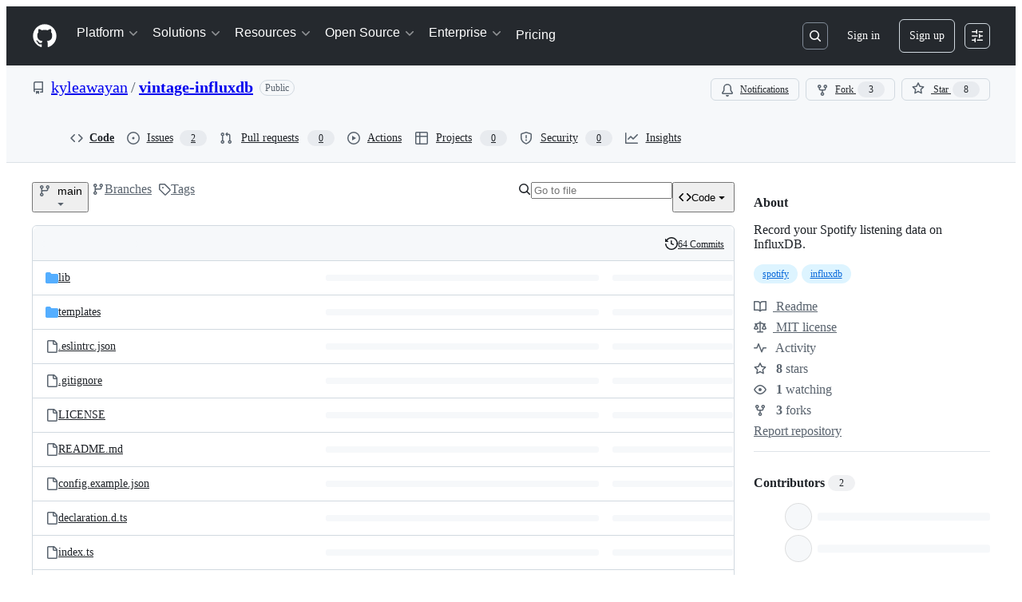

--- FILE ---
content_type: text/html; charset=utf-8
request_url: https://kyleawayan.com/projects/vintage-influxdb
body_size: 1322
content:
<!DOCTYPE html><html><head><meta charSet="utf-8"/><meta name="viewport" content="width=device-width"/><meta name="next-head-count" content="2"/><link rel="preload" href="/_next/static/css/21ba93e749ccf64a.css" as="style"/><link rel="stylesheet" href="/_next/static/css/21ba93e749ccf64a.css" data-n-g=""/><link rel="preload" href="/_next/static/css/1d96ab3dde0db3ef.css" as="style"/><link rel="stylesheet" href="/_next/static/css/1d96ab3dde0db3ef.css" data-n-p=""/><noscript data-n-css=""></noscript><script defer="" nomodule="" src="/_next/static/chunks/polyfills-c67a75d1b6f99dc8.js"></script><script src="/_next/static/chunks/webpack-fada520a9ca20368.js" defer=""></script><script src="/_next/static/chunks/framework-bb5c596eafb42b22.js" defer=""></script><script src="/_next/static/chunks/main-7010a6b70b7f6293.js" defer=""></script><script src="/_next/static/chunks/pages/_app-ff2bfeca14db6a2d.js" defer=""></script><script src="/_next/static/chunks/b5f2ed29-c263b377eaedd45f.js" defer=""></script><script src="/_next/static/chunks/453-27dfed5b47b8a0f8.js" defer=""></script><script src="/_next/static/chunks/124-e312bc51a5d066b6.js" defer=""></script><script src="/_next/static/chunks/675-73f8f675ff653281.js" defer=""></script><script src="/_next/static/chunks/641-9d9e3c0c3f9155bb.js" defer=""></script><script src="/_next/static/chunks/527-6d48491fa306ee9b.js" defer=""></script><script src="/_next/static/chunks/pages/projects/%5Bslug%5D-a0abf6c0b9be31e6.js" defer=""></script><script src="/_next/static/eKYhZZsgJh8s7gxIHQtiq/_buildManifest.js" defer=""></script><script src="/_next/static/eKYhZZsgJh8s7gxIHQtiq/_ssgManifest.js" defer=""></script></head><body><div id="__next" data-reactroot=""><script>!function(){try{var d=document.documentElement,n='data-theme',s='setAttribute';var e=localStorage.getItem('theme');if('system'===e||(!e&&true)){var t='(prefers-color-scheme: dark)',m=window.matchMedia(t);if(m.media!==t||m.matches){d.style.colorScheme = 'dark';d[s](n,'dark')}else{d.style.colorScheme = 'light';d[s](n,'light')}}else if(e){d[s](n,e|| '')}if(e==='light'||e==='dark')d.style.colorScheme=e}catch(e){}}()</script><div class="layout"><div class="content"><div class="Text_text__zCf6t"><h1>vintage-influxdb: Detailed time-series recording of personal Spotify listening data</h1><p>Redirecting to <a href="https://github.com/kyleawayan/vintage-influxdb">https://github.com/kyleawayan/vintage-influxdb</a></p><p><a href="https://github.com/kyleawayan/vintage-influxdb">Please click here if not redirected.</a></p></div></div></div></div><script id="__NEXT_DATA__" type="application/json">{"props":{"pageProps":{"preview":false,"data":{"results":{"_createdAt":"2024-08-21T04:48:19Z","_id":"367eeb8a-ce89-4ab6-83a4-33349a1911d1","_rev":"K8INuSMtiMLgdeXfauN6uo","_type":"project","_updatedAt":"2024-08-21T04:50:46Z","publishedAt":"2021-05-23T04:48:00.000Z","redirect":true,"redirectUrl":"https://github.com/kyleawayan/vintage-influxdb","slug":"vintage-influxdb","tags":null,"thumbnail":{"_type":"image","asset":{"_ref":"image-f290dd05ae1423309c2c336354d808e782b21c16-5120x2880-webp","_type":"reference"}},"title":"vintage-influxdb: Detailed time-series recording of personal Spotify listening data"}}},"__N_SSG":true},"page":"/projects/[slug]","query":{"slug":"vintage-influxdb"},"buildId":"eKYhZZsgJh8s7gxIHQtiq","isFallback":false,"gsp":true,"scriptLoader":[]}</script></body></html>

--- FILE ---
content_type: text/css; charset=utf-8
request_url: https://kyleawayan.com/_next/static/css/1d96ab3dde0db3ef.css
body_size: 1686
content:
.ProjectCover_cover__BPJR_{height:60vh;min-height:500px;position:relative;overflow-x:hidden;color:#fff}.ProjectCover_cover__BPJR_ h1{font-size:inherit;margin-bottom:inherit;font-weight:inherit;font-family:var(--formaDJRBanner)}.ProjectCover_tags__3LXlT{position:absolute;right:0;list-style-type:none;list-style-position:inside;padding:0;text-align:right;margin:40px;font-size:10px;z-index:2;font-family:Jet Brains Mono Semi Bold}.ProjectCover_mobileOrMidSizeTags__bmUGa{font-size:10px;font-family:Jet Brains Mono Semi Bold;width:720px;padding-left:calc(min(12px, 8vw));padding-right:calc(min(12px, 8vw));margin:0 auto 10px;z-index:2;display:flex;align-items:flex-end;max-width:100%}.ProjectCover_singleMobileOrMidSizeTag__TZvEI{margin-right:10px}.ProjectCover_titleContainer__jxoBE{position:absolute;bottom:0;width:100vw;z-index:2}.ProjectCover_title__J5ue6{margin:0 auto 4px;font-family:var(--formaDJRBanner);font-size:48px;line-height:50px}.ProjectCover_date__87sGM,.ProjectCover_title__J5ue6{width:720px;padding-left:calc(min(12px, 8vw));padding-right:calc(min(12px, 8vw));z-index:2;display:flex;align-items:flex-end;max-width:100%}.ProjectCover_date__87sGM{margin:0 auto 32px;font-size:14px}.ProjectCover_gradient__Oo03n{position:absolute;bottom:0;background:linear-gradient(0deg,rgba(0,0,0,.5),transparent);transform:matrix(-1,0,0,1,0,0);height:350px;width:100%;z-index:1}.ProjectCover_leftGradient__NTeM1{left:0;background:linear-gradient(-90deg,rgba(0,0,0,.5),transparent)}.ProjectCover_leftGradient__NTeM1,.ProjectCover_rightGradient__ZtZTP{position:absolute;transform:matrix(-1,0,0,1,0,0);height:100%;width:250px;z-index:1}.ProjectCover_rightGradient__ZtZTP{right:0;background:linear-gradient(90deg,rgba(0,0,0,.5),transparent)}@media only screen and (max-width:780px){.ProjectCover_title__J5ue6{font-size:36px}.ProjectCover_date__87sGM,.ProjectCover_title__J5ue6{line-height:36px;width:80vw;width:calc(100% - 40px);max-width:414px}.ProjectCover_date__87sGM{margin-bottom:14px}.ProjectCover_mobileOrMidSizeTags__bmUGa{font-size:12px;font-family:Jet Brains Mono Semi Bold;padding-left:calc(min(12px, 8vw));padding-right:calc(min(12px, 8vw));margin:0 auto;display:flex;align-items:flex-end;width:calc(100% - 40px);max-width:414px}}.MobileHamburger_menuMobileContainer__pYfnF{position:fixed;z-index:4;width:100%}.MobileHamburger_menuMobileContainerWithBg__DcdLL{position:fixed;z-index:4;width:100%;background-color:#1d1d1d}.MobileHamburger_mobileGradient__a0xcQ{position:fixed;top:0;background:linear-gradient(180deg,#000,rgba(0,0,0,.5) .01%,transparent);height:60px;width:100%;z-index:3}.MobileHamburger_lineMobile__XtNCF{margin-top:10px;margin-bottom:10px;border:1px solid;width:48px;color:#000}.MobileHamburger_hamburgerButton__FwWOQ{position:absolute;top:0;cursor:pointer;margin:0!important;z-index:4;color:#fff}.MobileHamburger_mobileMenuButtons__SAjCy{position:relative;right:0;text-align:right;margin-right:20px;z-index:5;width:100%;cursor:pointer;font-family:var(--interSemiBold);line-height:25px}.MobileHamburger_blankItem__19jiX{height:10px}.MobileHamburger_menuSingleButton__u3_1T{display:block;text-decoration:none}.MobileHamburger_menuSingleButton__u3_1T:hover{opacity:1!important;transition:.08s}.MobileHamburger_logoPadding__vjQ8d{padding:10px;width:25px}.MobileHamburger_menuMobileLogo___qcSI{display:block}.Menu_menuContainer__ZdPLe{position:fixed;overflow-y:hidden;z-index:4}.Menu_menu__UdF92{position:relative;padding:40px;width:50px;height:100vh}.Menu_gradient__7dngn{position:absolute;top:0;background:var(--menuGradient);height:100%;width:100%;z-index:-1}.Menu_name__jafl8{margin-top:10px;font-family:var(--interBold);font-size:12px}.Menu_line__BtXRo{margin-top:10px;margin-bottom:10px;border:1px solid var(--logoColor);background-color:var(--logoColor)}.Menu_menuButtons__FEgDF{cursor:pointer;font-family:var(--interSemiBold)}.Menu_menuSingleButton__BSzax{text-decoration:none;display:block}.Menu_menuSingleButton__BSzax:hover{opacity:1!important;transition:.08s}.Menu_blankItem__OmxYe{height:10px}.Video_video__ZaHIM{width:720px;padding-left:calc(min(12px, 8vw));padding-right:calc(min(12px, 8vw));margin:0 auto}.Video_videoContainer__MbBrX{margin-top:32px;margin-bottom:32px}.Video_title__1qEBo{font-family:var(--interSemiBold);font-size:32px;margin-top:15px}.Video_tags___KeRD{margin-top:7px;font-family:Jet Brains Mono Semi Bold;font-size:11px}.Video_tags___KeRD span{margin-right:15px}.Video_date__E0zjR{margin-top:7px}@media only screen and (max-width:780px){.Video_video__ZaHIM{width:calc(100% - 40px);max-width:414px}.Video_videoContainer__MbBrX{margin-top:12px;margin-bottom:32px}}.Video_playerWrapper__Uw_Rw{position:relative;aspect-ratio:16/9}.Video_playerWrapper__Uw_Rw>div{position:absolute;top:0;left:0}.Text_textContainer__WgmnA{margin-top:32px;margin-bottom:32px}.Text_text__zCf6t{width:720px;padding-left:calc(min(12px, 8vw));padding-right:calc(min(12px, 8vw));margin:0 auto}.Text_text__zCf6t p{line-height:1.8em;margin-top:1.25em;margin-bottom:1.25em}.Text_text__zCf6t h2,.Text_text__zCf6t h3,.Text_text__zCf6t h4{font-family:var(--interSemiBold)}.Text_text__zCf6t blockquote{margin-left:0;padding-left:1em;border-left:2px solid}.Text_text__zCf6t code{font-family:Jet Brains Mono Regular!important;overflow:hidden}.Text_pictureContainer__Miqpy{position:relative;height:100%;width:100%;justify-content:center;margin-top:2em;margin-bottom:2em}.Text_imageCaption__H9QgC{font-size:14px;margin-top:-8px;line-height:1.5em}.Text_videoContainer__XbMti{position:relative;height:100%;width:100%;display:flex;justify-content:center;margin-top:1em;margin-bottom:1em}.Text_videoContainer__XbMti div,.Text_videoContainer__XbMti iframe{width:100%}@media only screen and (max-width:780px){.Text_text__zCf6t{width:calc(100% - 40px);max-width:414px}.Text_videoContainer__XbMti{position:relative;height:100%;width:100%;display:flex;justify-content:center;margin-top:1em;margin-bottom:1em}.Text_textContainer__WgmnA{margin-top:12px;margin-bottom:32px}}.Text_break__erFAw{margin-top:48px;margin-bottom:48px;opacity:.3}.Footer_footerParent__G0A4O{display:flex;padding:40px;font-size:12px;background:linear-gradient(0deg,rgba(0,0,0,.1),transparent)}.Footer_footerChild__achr0{margin-right:40px}.Footer_footerChild__achr0 svg{opacity:.3}.Footer_name__S4jtc{margin-top:8px;font-family:var(--interSemiBold);opacity:.3}.Footer_version__nEdoV{opacity:.3}.Footer_space__EYEEB{height:18px}.Footer_menuButtons__EDAM6{cursor:pointer;font-family:var(--interSemiBold);margin-top:-3px}.Footer_menuButtons__EDAM6 a{text-decoration:none}.Footer_menuSingleButton__JcNH_{opacity:.3;margin-bottom:2px;display:block}.Footer_menuSingleButton__JcNH_:hover{opacity:1!important;transition:.08s}.Footer_notMenuButton__usE4E{font-size:12px;opacity:.3;margin-bottom:2px;display:block}.Footer_notMenuButton__usE4E:hover{opacity:1!important;transition:.08s}.Footer_blankItem__Wh7bT{height:10px}@media only screen and (max-width:780px){.Footer_footerParent__G0A4O{padding:20px}.Footer_footerChild__achr0{margin-right:20px}}@media only screen and (max-width:360px){.Footer_footerParent__G0A4O{padding:20px;display:block}.Footer_footerChild__achr0{margin-right:0}.Footer_menuButtons__EDAM6{margin-top:20px}}.__404_container__u9MLn{display:flex;align-items:center;justify-content:center;height:100%}.__404_title__ter1s{font-family:var(--formaDJRBanner);font-size:48px}.__404_text__Abgzk{text-align:left}

--- FILE ---
content_type: application/javascript; charset=utf-8
request_url: https://kyleawayan.com/_next/static/chunks/527-6d48491fa306ee9b.js
body_size: 2511
content:
(self.webpackChunk_N_E=self.webpackChunk_N_E||[]).push([[527],{65120:function(e,n,t){"use strict";t.d(n,{Z:function(){return r}});var o=t(85893);t(67294);function r(e){var n=e.width,t=e.height,r=e.color,i=e.id;return(0,o.jsx)("svg",{width:n,height:t,viewBox:"0 0 1400 1400",style:{fillRule:"evenodd",clipRule:"evenodd",strokeLinejoin:"round",strokeMiterlimit:2,fill:null!==r&&void 0!==r?r:"var(--logoColor)"},id:i,children:(0,o.jsxs)("g",{children:[(0,o.jsx)("path",{d:"M1400,0.6l-840.942,1070.9l214.107,0.153l459.962,-604.701l-0.691,932.933l166.528,0.119l1.036,-1399.4Z"}),(0,o.jsx)("path",{d:"M0,1400l0,-1399.4l166.528,0l-0,967.918l737.48,-967.918l214.107,0l-950.862,1235.46l855.703,2.428l0,161.509l-1022.96,0Z"})]})})}},24460:function(e,n,t){"use strict";t.d(n,{Z:function(){return x}});var o=t(85893),r=t(67294),i=t(4386),s=t.n(i),a=t(65120),l=t(11163),u=t(41664),c=t.n(u),d=t(1571);function m(){var e=(0,d.F)(),n=e.theme,t=e.setTheme,i=(0,r.useState)(!1),s=i[0],a=i[1],l=(0,r.useState)(!1),u=l[0],c=l[1],m=(0,r.useRef)(null);if((0,r.useEffect)((function(){a(!0)}),[]),!s)return null;var h=n;return(0,o.jsxs)("span",{onClick:function(){var e=["light","dark","system"],o=e.indexOf(n),r=e[(o+1)%e.length];t(r),c(!0),m.current&&clearTimeout(m.current),m.current=setTimeout((function(){c(!1)}),3e3)},children:["Theme ",(0,o.jsx)("br",{}),u&&"(".concat(h,")")]})}var h=["Work","Projects","Photos","Videos","BREAK","Theme"];function x(){var e=(0,l.useRouter)(),n=function(n){var t=n.menuItem,r={};return r=e.asPath.split("/")[1]===t.toLowerCase()?{fontSize:"14px",opacity:"0.3"}:{fontSize:"12px",opacity:"0.3"},"BREAK"===t?(0,o.jsx)("div",{className:s().blankItem}):"Theme"===t?(0,o.jsx)("div",{style:r,className:s().menuSingleButton,id:"footer_".concat(t),children:(0,o.jsx)(m,{})}):(0,o.jsx)(c(),{href:"/".concat(t.toLowerCase()),children:(0,o.jsx)("a",{style:r,className:s().menuSingleButton,id:"footer_".concat(t),children:t})})};return(0,o.jsxs)("footer",{className:s().footerParent,children:[(0,o.jsxs)("div",{className:s().footerChild,children:[(0,o.jsx)(a.Z,{width:"30px",height:"30px"}),(0,o.jsxs)("div",{className:s().name,children:["Kyle",(0,o.jsx)("br",{}),"Awayan"]}),(0,o.jsx)("div",{className:s().space}),(0,o.jsxs)("div",{className:s().version,children:["Kylan\xb2",(0,o.jsx)("br",{}),(0,o.jsx)("div",{id:"footerVersion",children:"v0.7.4"})]})]}),(0,o.jsx)("div",{className:s().footerChild,children:(0,o.jsx)("div",{className:s().menuButtons,children:h.map((function(e,t){return(0,o.jsx)(n,{menuItem:e},t)}))})}),(0,o.jsx)("div",{className:s().footerChild,children:(0,o.jsxs)("div",{className:s().menuButtons,children:[(0,o.jsx)("a",{href:"mailto:kyle@awayan.com",id:"footer_Email",children:(0,o.jsx)("div",{className:s().notMenuButton,children:"Email"})}),(0,o.jsx)("a",{href:"https://www.linkedin.com/in/kyleawayan/",target:"_blank",rel:"noreferrer",children:(0,o.jsx)("div",{className:s().notMenuButton,children:"LinkedIn"})}),(0,o.jsx)("a",{href:"https://x.com/kyleawayan",target:"_blank",rel:"noreferrer",children:(0,o.jsx)("div",{className:s().notMenuButton,children:"X (Twitter)"})}),(0,o.jsx)("a",{href:"https://www.instagram.com/kyleawayan/",id:"footer_Instagram",target:"_blank",rel:"noreferrer",children:(0,o.jsx)("div",{className:s().notMenuButton,children:"Instagram"})}),(0,o.jsx)("a",{href:"https://github.com/kyleawayan",id:"footer_GitHub",target:"_blank",rel:"noreferrer",children:(0,o.jsx)("div",{className:s().notMenuButton,children:"GitHub"})}),(0,o.jsx)("a",{href:"https://youtube.com/@kyleawayan",id:"footer_YouTube",target:"_blank",rel:"noreferrer",children:(0,o.jsx)("div",{className:s().notMenuButton,children:"YouTube"})}),(0,o.jsx)("a",{href:"https://soundcloud.com/awaianmusic",id:"footer_SoundCloud",target:"_blank",rel:"noreferrer",children:(0,o.jsx)("div",{className:s().notMenuButton,children:"SoundCloud"})})]})}),(0,o.jsx)("div",{className:s().footerChild,children:(0,o.jsxs)("div",{className:s().menuButtons,children:[(0,o.jsx)(c(),{href:"/acknowledgements",prefetch:!1,children:(0,o.jsx)("a",{className:s().notMenuButton,id:"footer_Acknowledgements",children:"Acknowledgements"})}),(0,o.jsx)(c(),{href:"/licenses",prefetch:!1,children:(0,o.jsx)("a",{className:s().notMenuButton,id:"footer_Licenses",children:"Licenses"})})]})})]})}},31962:function(e,n,t){"use strict";t.d(n,{Z:function(){return v}});var o=t(85893),r=t(67294),i=t(75236),s=t.n(i),a=t(65120),l=t(11163),u=t(29790),c=t.n(u),d=t(83253),m=t.n(d),h=t(70739),x=t(41664),_=t.n(x),f=["Work","Projects","Photos","Videos"];function j(e){var n=e.background,t=e.scroll,i=(0,l.useRouter)(),s=(0,r.useState)(!1),u=s[0],d=s[1],x=function(e){var n=e.menuItem,t={};return t=i.asPath.split("/")[1]===n.toLowerCase()?{fontSize:"22px",opacity:"1.00"}:{fontSize:"18px",opacity:"0.25"},"BREAK"===n?(0,o.jsx)("div",{className:c().blankItem}):(0,o.jsx)(_(),{href:"/".concat(n.toLowerCase()),children:(0,o.jsx)("a",{style:t,id:"menu_".concat(n),className:c().menuSingleButton,children:n})})};return(0,o.jsxs)("div",{children:[(0,o.jsxs)("header",{className:t<.5&&!n||u?c().menuMobileContainer:c().menuMobileContainerWithBg,style:{padding:u?"0px":"11px"},id:"menuContainer",children:[(0,o.jsxs)(m(),{isOpen:u,closeTimeoutMS:50,onRequestClose:function(){return d(!1)},style:{content:{top:"0",left:"0",right:"0",bottom:"0",padding:"11px",background:"var(--menuGradient)",backgroundColor:"var(--menuMobileBg)",border:0,borderRadius:0,transition:"0.5s"},overlay:{zIndex:3}},contentLabel:"Mobile Menu",children:[(0,o.jsx)(_(),{href:"/",children:(0,o.jsx)("a",{children:(0,o.jsx)(a.Z,{width:"50px",height:"50px"})})}),(0,o.jsx)("div",{className:c().mobileMenuButtons,children:(0,o.jsx)("nav",{children:f.map((function(e,n){return(0,o.jsx)(x,{menuItem:e},n)}))})})]}),!u&&(0,o.jsx)(_(),{href:"/",children:(0,o.jsx)("a",{className:c().menuMobileLogo,style:{lineHeight:0,width:"25px",margin:"-10px"},children:(0,o.jsx)("div",{className:c().logoPadding,children:(0,o.jsx)(a.Z,{width:"25px",height:"25px",color:"hsla(0, 0%, 100%, 0.9)",id:"menuMobileLogo"})})})}),(0,o.jsx)("div",{className:c().hamburgerButton,style:{right:u?"1px":"22px"},id:"menuHamburgerButton",children:(0,o.jsx)(h.N,{size:20,toggled:u,toggle:d,color:u?"var(--logoColor)":"hsla(0, 0%, 100%, 0.9)",direction:"right"})})]}),(0,o.jsx)("div",{className:c().mobileGradient})]})}m().setAppElement("#__next");var g=t(1571),b=["Work","Projects","Photos","Videos"];function v(e){var n=e.background,t=(0,l.useRouter)(),i=(0,g.F)().resolvedTheme,u=(0,r.useState)(999),c=u[0],d=u[1],m=(0,r.useState)(0),h=m[0],x=m[1];(0,r.useEffect)((function(){d(window.innerWidth)}),[]);var f=function(e){var n=e.menuItem,r={};return r=t.asPath.split("/")[1]===n.toLowerCase()?{fontSize:"16px",opacity:"1.00"}:{fontSize:"12px",opacity:"0.25"},"BREAK"===n?(0,o.jsx)("div",{className:s().blankItem}):(0,o.jsx)(_(),{href:"/".concat(n.toLowerCase()),children:(0,o.jsx)("a",{style:r,className:s().menuSingleButton,id:"menu_".concat(n),children:n})})},v=function(){d(window.innerWidth)},p=function(){x(window.pageYOffset/window.innerHeight)};return(0,r.useEffect)((function(){return window.addEventListener("resize",v),window.addEventListener("scroll",p),function(){window.removeEventListener("resize",v),window.removeEventListener("scroll",p)}})),c<980?(0,o.jsx)(j,{background:n,scroll:h}):(0,o.jsxs)("header",{className:s().menuContainer,id:"menuContainer",style:{filter:h<.6&&"dark"!=i&&!n&&t.pathname.includes("[")&&"videos"!=t.pathname.split("/")[1]&&h<.6?"contrast(2) invert(1)":"invert(0)"},children:[(0,o.jsxs)("div",{className:s().menu,children:[(0,o.jsx)(_(),{href:"/",children:(0,o.jsx)("a",{style:{cursor:"pointer"},children:(0,o.jsx)(a.Z,{width:"50px",height:"50px",id:"menuLogo"})})}),(0,o.jsxs)("div",{className:s().name,children:["Kyle",(0,o.jsx)("br",{}),"Awayan"]}),(0,o.jsx)("div",{className:s().line}),(0,o.jsx)("div",{className:s().menuButtons,children:(0,o.jsx)("nav",{children:b.map((function(e,n){return(0,o.jsx)(f,{menuItem:e},n)}))})})]}),n&&(0,o.jsx)("div",{className:s().gradient})]})}},4386:function(e){e.exports={footerParent:"Footer_footerParent__G0A4O",footerChild:"Footer_footerChild__achr0",name:"Footer_name__S4jtc",version:"Footer_version__nEdoV",space:"Footer_space__EYEEB",menuButtons:"Footer_menuButtons__EDAM6",menuSingleButton:"Footer_menuSingleButton__JcNH_",notMenuButton:"Footer_notMenuButton__usE4E",blankItem:"Footer_blankItem__Wh7bT"}},75236:function(e){e.exports={menuContainer:"Menu_menuContainer__ZdPLe",menu:"Menu_menu__UdF92",gradient:"Menu_gradient__7dngn",name:"Menu_name__jafl8",line:"Menu_line__BtXRo",menuButtons:"Menu_menuButtons__FEgDF",menuSingleButton:"Menu_menuSingleButton__BSzax",blankItem:"Menu_blankItem__OmxYe"}},29790:function(e){e.exports={menuMobileContainer:"MobileHamburger_menuMobileContainer__pYfnF",menuMobileContainerWithBg:"MobileHamburger_menuMobileContainerWithBg__DcdLL",mobileGradient:"MobileHamburger_mobileGradient__a0xcQ",lineMobile:"MobileHamburger_lineMobile__XtNCF",hamburgerButton:"MobileHamburger_hamburgerButton__FwWOQ",mobileMenuButtons:"MobileHamburger_mobileMenuButtons__SAjCy",blankItem:"MobileHamburger_blankItem__19jiX",menuSingleButton:"MobileHamburger_menuSingleButton__u3_1T",logoPadding:"MobileHamburger_logoPadding__vjQ8d",menuMobileLogo:"MobileHamburger_menuMobileLogo___qcSI"}}}]);

--- FILE ---
content_type: application/javascript; charset=utf-8
request_url: https://kyleawayan.com/_next/static/chunks/b5f2ed29-c263b377eaedd45f.js
body_size: 65369
content:
(self.webpackChunk_N_E=self.webpackChunk_N_E||[]).push([[573],{20527:function(e){var t;t=function(){return function(e){var t={};function r(n){if(t[n])return t[n].exports;var a=t[n]={i:n,l:!1,exports:{}};return e[n].call(a.exports,a,a.exports,r),a.l=!0,a.exports}return r.m=e,r.c=t,r.d=function(e,t,n){r.o(e,t)||Object.defineProperty(e,t,{configurable:!1,enumerable:!0,get:n})},r.n=function(e){var t=e&&e.__esModule?function(){return e.default}:function(){return e};return r.d(t,"a",t),t},r.o=function(e,t){return Object.prototype.hasOwnProperty.call(e,t)},r.p="",r(r.s=63)}([function(e,t,r){"use strict";var n=r(57),a=r.n(n),i=r(18),o=r.n(i),s=r(12),l=r(30),u=r(28),c=r(5),h=r(13),p=r(19),m=["\\imath","\u0131","\\jmath","\u0237","\\pounds","\\mathsterling","\\textsterling","\xa3"],d=function(e,t,r){return u.a[r][e]&&u.a[r][e].replace&&(e=u.a[r][e].replace),{value:e,metrics:l.a.getCharacterMetrics(e,t,r)}},f=function(e,t,r,n,a){var i=d(e,t,r),o=i.metrics;e=i.value;var l=void 0;if(o){var u=o.italic;"text"===r&&(u=0),l=new s.a.symbolNode(e,o.height,o.depth,u,o.skew,o.width,a)}else"undefined"!==typeof console&&console.warn("No character metrics for '"+e+"' in style '"+t+"'"),l=new s.a.symbolNode(e,0,0,0,0,0,a);if(n){l.maxFontSize=n.sizeMultiplier,n.style.isTight()&&l.classes.push("mtight");var c=n.getColor();c&&(l.style.color=c)}return l},v=function(e,t,r,n,a){if("mathord"===a){var i=g(e,t,r,n);return f(e,i.fontName,t,r,n.concat([i.fontClass]))}if("textord"===a){if("ams"===(u.a[t][e]&&u.a[t][e].font)){var o=x("amsrm",r.fontWeight,r.fontShape);return f(e,o,t,r,n.concat("amsrm",r.fontWeight,r.fontShape))}var s=x("textrm",r.fontWeight,r.fontShape);return f(e,s,t,r,n.concat(r.fontWeight,r.fontShape))}throw new Error("unexpected type: "+a+" in mathDefault")},g=function(e,t,r,n){return/[0-9]/.test(e.charAt(0))||c.a.contains(m,e)?{fontName:"Main-Italic",fontClass:"mainit"}:{fontName:"Math-Italic",fontClass:"mathit"}},y=function(e){var t=0,r=0,n=0,a=!0,i=!1,s=void 0;try{for(var l,u=o()(e.children);!(a=(l=u.next()).done);a=!0){var c=l.value;c.height>t&&(t=c.height),c.depth>r&&(r=c.depth),c.maxFontSize>n&&(n=c.maxFontSize)}}catch(h){i=!0,s=h}finally{try{!a&&u.return&&u.return()}finally{if(i)throw s}}e.height=t,e.depth=r,e.maxFontSize=n},b=function(e,t,r,n){var a=new s.a.span(e,t,r,n);return y(a),a},x=function(e,t,r){return w(e)+"-"+k(t,r)},w=function(e){var t="";switch(e){case"amsrm":t="AMS";break;case"textrm":t="Main";break;case"textsf":t="SansSerif";break;case"texttt":t="Typewriter";break;default:throw new Error("Invalid font provided: "+e)}return t},k=function(e,t){var r="";return"textbf"===e&&(r+="Bold"),"textit"===t&&(r+="Italic"),r||"Regular"},M={mathbf:{variant:"bold",fontName:"Main-Bold"},mathrm:{variant:"normal",fontName:"Main-Regular"},textit:{variant:"italic",fontName:"Main-Italic"},mathbb:{variant:"double-struck",fontName:"AMS-Regular"},mathcal:{variant:"script",fontName:"Caligraphic-Regular"},mathfrak:{variant:"fraktur",fontName:"Fraktur-Regular"},mathscr:{variant:"script",fontName:"Script-Regular"},mathsf:{variant:"sans-serif",fontName:"SansSerif-Regular"},mathtt:{variant:"monospace",fontName:"Typewriter-Regular"}},S={vec:["vec",.471,.714]};t.a={fontMap:M,makeSymbol:f,mathsym:function(e,t,r){var n=arguments.length>3&&void 0!==arguments[3]?arguments[3]:[];return r&&r.fontFamily&&"boldsymbol"===r.fontFamily&&d(e,"Main-Bold",t).metrics?f(e,"Main-Bold",t,r,n.concat(["mathbf"])):"\\"===e||"main"===u.a[t][e].font?f(e,"Main-Regular",t,r,n):f(e,"AMS-Regular",t,r,n.concat(["amsrm"]))},makeSpan:b,makeLineSpan:function(e,t){var r=t.fontMetrics().defaultRuleThickness,n=h.a.ruleSpan(e,r,t);return n.height=r,n.style.height=5*n.height+"em",n.maxFontSize=1,n},makeAnchor:function(e,t,r,n){var a=new s.a.anchor(e,t,r,n);return y(a),a},makeFragment:function(e){var t=new s.a.documentFragment(e);return y(t),t},makeVList:function(e,t){var r=function(e){if("individualShift"===e.positionType){for(var t=e.children,r=[t[0]],n=-t[0].shift-t[0].elem.depth,a=n,i=1;i<t.length;i++){var s=-t[i].shift-a-t[i].elem.depth,l=s-(t[i-1].elem.height+t[i-1].elem.depth);a+=s,r.push({type:"kern",size:l}),r.push(t[i])}return{children:r,depth:n}}var u=void 0;if("top"===e.positionType){var c=e.positionData,h=!0,p=!1,m=void 0;try{for(var d,f=o()(e.children);!(h=(d=f.next()).done);h=!0){var v=d.value;c-="kern"===v.type?v.size:v.elem.height+v.elem.depth}}catch(y){p=!0,m=y}finally{try{!h&&f.return&&f.return()}finally{if(p)throw m}}u=c}else if("bottom"===e.positionType)u=-e.positionData;else{var g=e.children[0];if("elem"!==g.type)throw new Error('First child must have type "elem".');if("shift"===e.positionType)u=-g.elem.depth-e.positionData;else{if("firstBaseline"!==e.positionType)throw new Error("Invalid positionType "+e.positionType+".");u=-g.elem.depth}}return{children:e.children,depth:u}}(e),n=r.children,a=r.depth,i=0,l=!0,u=!1,c=void 0;try{for(var h,p=o()(n);!(l=(h=p.next()).done);l=!0){var m=h.value;if("elem"===m.type){var d=m.elem;i=Math.max(i,d.maxFontSize,d.height)}}}catch(H){u=!0,c=H}finally{try{!l&&p.return&&p.return()}finally{if(u)throw c}}i+=2;var f=b(["pstrut"],[]);f.style.height=i+"em";var v=[],g=a,y=a,x=a,w=!0,k=!1,M=void 0;try{for(var S,z=o()(n);!(w=(S=z.next()).done);w=!0){var O=S.value;if("kern"===O.type)x+=O.size;else{var T=O.elem,A=O.wrapperClasses||[],N=O.wrapperStyle||{},B=b(A,[f,T],void 0,N);B.style.top=-i-x-T.depth+"em",O.marginLeft&&(B.style.marginLeft=O.marginLeft),O.marginRight&&(B.style.marginRight=O.marginRight),v.push(B),x+=T.height+T.depth}g=Math.min(g,x),y=Math.max(y,x)}}catch(H){k=!0,M=H}finally{try{!w&&z.return&&z.return()}finally{if(k)throw M}}var q=b(["vlist"],v);q.style.height=y+"em";var C=void 0;if(g<0){var E=b(["vlist"],[]);E.style.height=-g+"em";var j=b(["vlist-s"],[new s.a.symbolNode("\u200b")]);C=[b(["vlist-r"],[q,j]),b(["vlist-r"],[E])]}else C=[b(["vlist-r"],[q])];var R=b(["vlist-t"],C);return 2===C.length&&R.classes.push("vlist-t2"),R.height=y,R.depth=-g,R},makeOrd:function(e,t,r){var n=e.mode,a=e.value,i=["mord"],o=t.fontFamily;if(o){var s=void 0,l=void 0;if("boldsymbol"===o){var u=function(e,t,r,n){return d(e,"Math-BoldItalic",t).metrics?{fontName:"Math-BoldItalic",fontClass:"boldsymbol"}:{fontName:"Main-Bold",fontClass:"mathbf"}}(a,n);s=u.fontName,l=[u.fontClass]}else if("mathit"===o||c.a.contains(m,a)){var h=g(a,n,t,i);s=h.fontName,l=[h.fontClass]}else-1!==o.indexOf("math")||"math"===n?(s=M[o].fontName,l=[o]):(s=x(o,t.fontWeight,t.fontShape),l=[o,t.fontWeight,t.fontShape]);return d(a,s,n).metrics?f(a,s,n,t,i.concat(l)):v(a,n,t,i,r)}return v(a,n,t,i,r)},makeVerb:function(e,t){var r=e.value.body;return r=e.value.star?r.replace(/ /g,"\u2423"):r.replace(/ /g,"\xa0")},makeGlue:function(e,t){var r=b(["mord","rule"],[],t),n=Object(p.a)(e,t);return r.style.marginRight=n+"em",r},staticSvg:function(e,t){var r=a()(S[e],3),n=r[0],i=r[1],o=r[2],l=new s.a.pathNode(n),u=new s.a.svgNode([l],{width:i+"em",height:o+"em",style:"width:"+i+"em",viewBox:"0 0 "+1e3*i+" "+1e3*o,preserveAspectRatio:"xMinYMin"}),c=b(["overlay"],[u],t);return c.height=o,c.style.height=o+"em",c.style.width=i+"em",c},svgData:S,tryCombineChars:function(e){for(var t=0;t<e.length-1;t++)e[t].tryCombine(e[t+1])&&(e.splice(t+1,1),t--);return e},spacingFunctions:{"\\qquad":{size:"2em",className:"qquad"},"\\quad":{size:"1em",className:"quad"},"\\enspace":{size:"0.5em",className:"enspace"},"\\;":{size:"0.277778em",className:"thickspace"},"\\:":{size:"0.22222em",className:"mediumspace"},"\\,":{size:"0.16667em",className:"thinspace"},"\\!":{size:"-0.16667em",className:"negativethinspace"}}}},function(e,t,r){"use strict";var n=r(18),a=r.n(n),i=r(7),o=r.n(i),s=r(10),l=r.n(s),u=r(5),c=function(){function e(t,r){o()(this,e),this.type=t,this.attributes={},this.children=r||[]}return l()(e,[{key:"setAttribute",value:function(e,t){this.attributes[e]=t}},{key:"toNode",value:function(){var e=document.createElementNS("http://www.w3.org/1998/Math/MathML",this.type);for(var t in this.attributes)Object.prototype.hasOwnProperty.call(this.attributes,t)&&e.setAttribute(t,this.attributes[t]);var r=!0,n=!1,i=void 0;try{for(var o,s=a()(this.children);!(r=(o=s.next()).done);r=!0){var l=o.value;e.appendChild(l.toNode())}}catch(u){n=!0,i=u}finally{try{!r&&s.return&&s.return()}finally{if(n)throw i}}return e}},{key:"toMarkup",value:function(){var e="<"+this.type;for(var t in this.attributes)Object.prototype.hasOwnProperty.call(this.attributes,t)&&(e+=" "+t+'="',e+=u.a.escape(this.attributes[t]),e+='"');e+=">";for(var r=0;r<this.children.length;r++)e+=this.children[r].toMarkup();return e+="</"+this.type+">"}},{key:"toText",value:function(){return"mspace"===this.type?"0.16667em"===this.attributes.width?"\u2006":" ":this.children.map((function(e){return e.toText()})).join("")}}]),e}(),h=function(){function e(t){o()(this,e),this.text=t}return l()(e,[{key:"toNode",value:function(){return document.createTextNode(this.text)}},{key:"toMarkup",value:function(){return u.a.escape(this.text)}},{key:"toText",value:function(){return this.text}}]),e}();t.a={MathNode:c,TextNode:h}},function(e,t,r){"use strict";r.d(t,"e",(function(){return h})),r.d(t,"d",(function(){return m})),r.d(t,"a",(function(){return f})),r.d(t,"b",(function(){return v})),t.c=function(e,t,r){var a=f(e,r),o=new i.a.MathNode("mrow",a),s=new i.a.MathNode("annotation",[new i.a.TextNode(t)]);s.setAttribute("encoding","application/x-tex");var l=new i.a.MathNode("semantics",[o,s]),u=new i.a.MathNode("math",[l]);return n.a.makeSpan(["katex-mathml"],[u])};var n=r(0),a=r(30),i=r(1),o=r(6),s=r(9),l=r(28),u=r(5),c=r(13),h=function(e,t){return l.a[t][e]&&l.a[t][e].replace&&(e=l.a[t][e].replace),new i.a.TextNode(e)},p=function(e,t){var r=t.fontFamily;if(!r)return null;var i=e.mode;if("mathit"===r)return"italic";if("boldsymbol"===r)return"bold-italic";var o=e.value;if(u.a.contains(["\\imath","\\jmath"],o))return null;l.a[i][o]&&l.a[i][o].replace&&(o=l.a[i][o].replace);var s=n.a.fontMap[r].fontName;return a.a.getCharacterMetrics(o,s,i)?n.a.fontMap[r].variant:null},m={},d={mi:"italic",mn:"normal",mtext:"normal"};m.mathord=function(e,t){var r=new i.a.MathNode("mi",[h(e.value,e.mode)]),n=p(e,t)||"italic";return n!==d[r.type]&&r.setAttribute("mathvariant",n),r},m.textord=function(e,t){var r=h(e.value,e.mode),n=p(e,t)||"normal",a=void 0;return a="text"===e.mode?new i.a.MathNode("mtext",[r]):/[0-9]/.test(e.value)?new i.a.MathNode("mn",[r]):"\\prime"===e.value?new i.a.MathNode("mo",[r]):new i.a.MathNode("mi",[r]),n!==d[a.type]&&a.setAttribute("mathvariant",n),a},m.bin=function(e,t){var r=new i.a.MathNode("mo",[h(e.value,e.mode)]),n=p(e,t);return"bold-italic"===n&&r.setAttribute("mathvariant",n),r},m.rel=function(e){return new i.a.MathNode("mo",[h(e.value,e.mode)])},m.open=function(e){return new i.a.MathNode("mo",[h(e.value,e.mode)])},m.close=function(e){return new i.a.MathNode("mo",[h(e.value,e.mode)])},m.inner=function(e){return new i.a.MathNode("mo",[h(e.value,e.mode)])},m.punct=function(e){var t=new i.a.MathNode("mo",[h(e.value,e.mode)]);return t.setAttribute("separator","true"),t},m.ordgroup=function(e,t){var r=f(e.value,t);return new i.a.MathNode("mrow",r)},m.supsub=function(e,t){var r=!1,n=void 0;e.value.base&&"horizBrace"===e.value.base.value.type&&!!e.value.sup===e.value.base.value.isOver&&(r=!0,n=e.value.base.value.isOver);var a=!0,o=[v(e.value.base,t,a)];e.value.sub&&o.push(v(e.value.sub,t,a)),e.value.sup&&o.push(v(e.value.sup,t,a));var l=void 0;if(r)l=n?"mover":"munder";else if(e.value.sub)if(e.value.sup){var u=e.value.base;l=u&&u.value.limits&&t.style===s.a.DISPLAY?"munderover":"msubsup"}else{var c=e.value.base;l=c&&c.value.limits&&t.style===s.a.DISPLAY?"munder":"msub"}else{var h=e.value.base;l=h&&h.value.limits&&t.style===s.a.DISPLAY?"mover":"msup"}return new i.a.MathNode(l,o)},m.spacing=function(e){var t=void 0;return"\\ "===e.value||"\\space"===e.value||" "===e.value||"~"===e.value?t=new i.a.MathNode("mtext",[new i.a.TextNode("\xa0")]):(t=new i.a.MathNode("mspace")).setAttribute("width",n.a.spacingFunctions[e.value].size),t},m.horizBrace=function(e,t){var r=c.a.mathMLnode(e.value.label);return new i.a.MathNode(e.value.isOver?"mover":"munder",[v(e.value.base,t),r])},m.xArrow=function(e,t){var r=c.a.mathMLnode(e.value.label),n=void 0,a=void 0;if(e.value.body){var o=v(e.value.body,t);e.value.below?(a=v(e.value.below,t),n=new i.a.MathNode("munderover",[r,a,o])):n=new i.a.MathNode("mover",[r,o])}else e.value.below?(a=v(e.value.below,t),n=new i.a.MathNode("munder",[r,a])):n=new i.a.MathNode("mover",[r]);return n},m.mclass=function(e,t){var r=f(e.value.value,t);return new i.a.MathNode("mstyle",r)},m.raisebox=function(e,t){var r=new i.a.MathNode("mpadded",[v(e.value.body,t)]),n=e.value.dy.value.number+e.value.dy.value.unit;return r.setAttribute("voffset",n),r};var f=function(e,t){for(var r=[],n=0;n<e.length;n++){var a=e[n];r.push(v(a,t))}return r},v=function(e,t){var r=arguments.length>2&&void 0!==arguments[2]&&arguments[2];if(!e)return new i.a.MathNode("mrow");if(m[e.type]){var n=m[e.type](e,t);return r&&"mrow"===n.type&&1===n.children.length?n.children[0]:n}throw new o.a("Got group of unknown type: '"+e.type+"'")}},function(e,t,r){"use strict";r.d(t,"a",(function(){return i})),t.b=function(e){for(var t=e.type,r=e.names,o=e.props,s=e.handler,l=e.htmlBuilder,u=e.mathmlBuilder,c={numArgs:o.numArgs,argTypes:o.argTypes,greediness:void 0===o.greediness?1:o.greediness,allowedInText:!!o.allowedInText,allowedInMath:void 0===o.allowedInMath||o.allowedInMath,numOptionalArgs:o.numOptionalArgs||0,infix:!!o.infix,handler:s},h=0;h<r.length;++h)i[r[h]]=c;t&&(l&&(n.d[t]=l),u&&(a.d[t]=u))},r.d(t,"c",(function(){return o}));var n=r(4),a=r(2),i={},o=function(e){return"ordgroup"===e.type?e.value:[e]}},function(e,t,r){"use strict";r.d(t,"a",(function(){return b})),r.d(t,"e",(function(){return M})),r.d(t,"d",(function(){return S})),r.d(t,"b",(function(){return z})),t.c=function(e,t){e=JSON.parse(a()(e));var r=b(e,t,!0),n=f(["base"],r,t),i=f(["strut"]),o=f(["strut","bottom"]);i.style.height=n.height+"em",o.style.height=n.height+n.depth+"em",o.style.verticalAlign=-n.depth+"em";var s=f(["katex-html"],[i,o,n]);return s.setAttribute("aria-hidden","true"),s};var n=r(77),a=r.n(n),i=r(35),o=r.n(i),s=r(6),l=r(9),u=r(0),c=r(12),h=r(19),p=r(5),m=r(13),d=r(112),f=u.a.makeSpan,v=function(e,t){return e?p.a.contains(["mbin","mopen","mrel","mop","mpunct"],w(e,"right")):t},g=function(e,t){return e?p.a.contains(["mrel","mclose","mpunct"],w(e,"left")):t},y={display:l.a.DISPLAY,text:l.a.TEXT,script:l.a.SCRIPT,scriptscript:l.a.SCRIPTSCRIPT},b=function(e,t,r){for(var n=arguments.length>3&&void 0!==arguments[3]?arguments[3]:[null,null],a=[],i=0;i<e.length;i++){var s=e[i],l=z(s,t);l instanceof c.a.documentFragment?a.push.apply(a,o()(l.children)):a.push(l)}for(var h=[n[0]&&f([n[0]],[],t)].concat(o()(a.filter((function(e){return e&&"mspace"!==e.classes[0]}))),[n[1]&&f([n[1]],[],t)]),p=1;p<h.length-1;p++){var m=x(h[p],"left");"mbin"===m.classes[0]&&v(h[p-1],r)&&(m.classes[0]="mord");var b=x(h[p],"right");"mbin"===b.classes[0]&&g(h[p+1],r)&&(b.classes[0]="mord")}for(var M=[],S=0,O=0;O<a.length;O++)if(M.push(a[O]),"mspace"!==a[O].classes[0]&&S<h.length-1){0===S&&(M.pop(),O--);var T=w(h[S],"right"),A=w(h[S+1],"left");if(T&&A&&r){var N=k(h[S+1])?d.b[T][A]:d.a[T][A];if(N){var B=t;1===e.length&&("sizing"===e[0].type?B=t.havingSize(e[0].value.size):"styling"===e[0].type&&(B=t.havingStyle(y[e[0].value.style]))),M.push(u.a.makeGlue(N,B))}}S++}for(var q=0;q<M.length;q++)"\u0338"===M[q].value&&(M[q].style.position="absolute",M[q].style.paddingLeft="0.8em");return M},x=function e(t){var r=arguments.length>1&&void 0!==arguments[1]?arguments[1]:"right";if((t instanceof c.a.documentFragment||t instanceof c.a.anchor)&&t.children.length){if("right"===r)return e(t.children[t.children.length-1]);if("left"===r)return e(t.children[0])}return t},w=function(e){var t=arguments.length>1&&void 0!==arguments[1]?arguments[1]:"right";return e?(e=x(e,t),p.a.contains(["mord","mop","mbin","mrel","mopen","mclose","mpunct","minner"],e.classes[0])?e.classes[0]:null):null},k=function(e){return e=x(e,"left"),p.a.contains(e.classes,"mtight")},M=function(e,t){var r=["nulldelimiter"].concat(e.baseSizingClasses());return f(t.concat(r))},S={mathord:function(e,t){return u.a.makeOrd(e,t,"mathord")},textord:function(e,t){return u.a.makeOrd(e,t,"textord")},bin:function(e,t){return u.a.mathsym(e.value,e.mode,t,["mbin"])},rel:function(e,t){return u.a.mathsym(e.value,e.mode,t,["mrel"])},open:function(e,t){return u.a.mathsym(e.value,e.mode,t,["mopen"])},close:function(e,t){return u.a.mathsym(e.value,e.mode,t,["mclose"])},inner:function(e,t){return u.a.mathsym(e.value,e.mode,t,["minner"])},punct:function(e,t){return u.a.mathsym(e.value,e.mode,t,["mpunct"])},ordgroup:function(e,t){return f(["mord"],b(e.value,t,!0),t)},supsub:function(e,t){if(function(e,t){if(e.value.base){var r=e.value.base;return"op"===r.type?r.value.limits&&(t.style.size===l.a.DISPLAY.size||r.value.alwaysHandleSupSub):"accent"===r.type?p.a.isCharacterBox(r.value.base):"horizBrace"===r.type?!e.value.sub===r.value.isOver:null}return!1}(e,t))return S[e.value.base.type](e,t);var r=z(e.value.base,t),n=void 0,a=void 0,i=t.fontMetrics(),o=void 0,s=0,h=0;e.value.sup&&(o=t.havingStyle(t.style.sup()),n=z(e.value.sup,o,t),p.a.isCharacterBox(e.value.base)||(s=r.height-o.fontMetrics().supDrop*o.sizeMultiplier/t.sizeMultiplier)),e.value.sub&&(o=t.havingStyle(t.style.sub()),a=z(e.value.sub,o,t),p.a.isCharacterBox(e.value.base)||(h=r.depth+o.fontMetrics().subDrop*o.sizeMultiplier/t.sizeMultiplier));var m=void 0;m=t.style===l.a.DISPLAY?i.sup1:t.style.cramped?i.sup3:i.sup2;var d=t.sizeMultiplier,v=.5/i.ptPerEm/d+"em",g=void 0;if(e.value.sup)if(e.value.sub){s=Math.max(s,m,n.depth+.25*i.xHeight),h=Math.max(h,i.sub2);var y=i.defaultRuleThickness;if(s-n.depth-(a.height-h)<4*y){h=4*y-(s-n.depth)+a.height;var b=.8*i.xHeight-(s-n.depth);b>0&&(s+=b,h-=b)}var x=[{type:"elem",elem:a,shift:h,marginRight:v},{type:"elem",elem:n,shift:-s,marginRight:v}];r instanceof c.a.symbolNode&&(x[0].marginLeft=-r.italic+"em"),g=u.a.makeVList({positionType:"individualShift",children:x},t)}else s=Math.max(s,m,n.depth+.25*i.xHeight),g=u.a.makeVList({positionType:"shift",positionData:-s,children:[{type:"elem",elem:n,marginRight:v}]},t);else{h=Math.max(h,i.sub1,a.height-.8*i.xHeight);var k=[{type:"elem",elem:a,marginRight:v}];r instanceof c.a.symbolNode&&(k[0].marginLeft=-r.italic+"em"),g=u.a.makeVList({positionType:"shift",positionData:h,children:k},t)}var M=w(r)||"mord";return f([M],[r,f(["msupsub"],[g])],t)},spacing:function(e,t){return"\\ "===e.value||"\\space"===e.value||" "===e.value||"~"===e.value?"text"===e.mode?u.a.makeOrd(e,t,"textord"):f(["mspace"],[u.a.mathsym(e.value,e.mode,t)],t):f(["mspace",u.a.spacingFunctions[e.value].className],[],t)},horizBrace:function(e,t){var r=t.style,n="supsub"===e.type,a=void 0,i=void 0;n&&(e.value.sup?(i=t.havingStyle(r.sup()),a=z(e.value.sup,i,t)):(i=t.havingStyle(r.sub()),a=z(e.value.sub,i,t)),e=e.value.base);var o=z(e.value.base,t.havingBaseStyle(l.a.DISPLAY)),s=m.a.svgSpan(e,t),c=void 0;if(e.value.isOver?(c=u.a.makeVList({positionType:"firstBaseline",children:[{type:"elem",elem:o},{type:"kern",size:.1},{type:"elem",elem:s}]},t)).children[0].children[0].children[1].classes.push("svg-align"):(c=u.a.makeVList({positionType:"bottom",positionData:o.depth+.1+s.height,children:[{type:"elem",elem:s},{type:"kern",size:.1},{type:"elem",elem:o}]},t)).children[0].children[0].children[0].classes.push("svg-align"),n){var h=f(["mord",e.value.isOver?"mover":"munder"],[c],t);c=e.value.isOver?u.a.makeVList({positionType:"firstBaseline",children:[{type:"elem",elem:h},{type:"kern",size:.2},{type:"elem",elem:a}]},t):u.a.makeVList({positionType:"bottom",positionData:h.depth+.2+a.height,children:[{type:"elem",elem:a},{type:"kern",size:.2},{type:"elem",elem:h}]},t)}return f(["mord",e.value.isOver?"mover":"munder"],[c],t)},xArrow:function(e,t){var r=t.style,n=t.havingStyle(r.sup()),a=z(e.value.body,n,t);a.classes.push("x-arrow-pad");var i=void 0;e.value.below&&(n=t.havingStyle(r.sub()),(i=z(e.value.below,n,t)).classes.push("x-arrow-pad"));var o=m.a.svgSpan(e,t),s=-t.fontMetrics().axisHeight+.5*o.height,l=-t.fontMetrics().axisHeight-.5*o.height-.111;"\\xleftequilibrium"===e.value.label&&(l-=a.depth);var c=void 0;if(e.value.below){var h=-t.fontMetrics().axisHeight+i.height+.5*o.height+.111;c=u.a.makeVList({positionType:"individualShift",children:[{type:"elem",elem:a,shift:l},{type:"elem",elem:o,shift:s},{type:"elem",elem:i,shift:h}]},t)}else c=u.a.makeVList({positionType:"individualShift",children:[{type:"elem",elem:a,shift:l},{type:"elem",elem:o,shift:s}]},t);return c.children[0].children[0].children[1].classes.push("svg-align"),f(["mrel","x-arrow"],[c],t)},mclass:function(e,t){var r=b(e.value.value,t,!0);return f([e.value.mclass],r,t)},raisebox:function(e,t){var r=S.sizing({value:{value:[{type:"text",value:{body:e.value.value,font:"mathrm"}}],size:6}},t),n=Object(h.a)(e.value.dy.value,t);return u.a.makeVList({positionType:"shift",positionData:-n,children:[{type:"elem",elem:r}]},t)}},z=function(e,t,r){if(!e)return f();if(S[e.type]){var n=S[e.type](e,t);if(r&&t.size!==r.size){n=f(t.sizingClasses(r),[n],t);var a=t.sizeMultiplier/r.sizeMultiplier;n.height*=a,n.depth*=a}return n}throw new s.a("Got group of unknown type: '"+e.type+"'")}},function(e,t,r){"use strict";var n=Array.prototype.indexOf,a=function(e,t){if(null==e)return-1;if(n&&e.indexOf===n)return e.indexOf(t);for(var r=e.length,a=0;a<r;a++)if(e[a]===t)return a;return-1},i=/([A-Z])/g,o={"&":"&amp;",">":"&gt;","<":"&lt;",'"':"&quot;","'":"&#x27;"},s=/[&><"']/g,l=void 0;if("undefined"!==typeof document){var u=document.createElement("span");l="textContent"in u?function(e,t){e.textContent=t}:function(e,t){e.innerText=t}}var c=function e(t){return!!t&&("ordgroup"===t.type?1===t.value.length?e(t.value[0]):t:"color"===t.type?1===t.value.value.length?e(t.value.value[0]):t:"font"===t.type?e(t.value.body):t)};t.a={contains:function(e,t){return-1!==a(e,t)},deflt:function(e,t){return void 0===e?t:e},escape:function(e){return String(e).replace(s,(function(e){return o[e]}))},hyphenate:function(e){return e.replace(i,"-$1").toLowerCase()},indexOf:a,setTextContent:l,clearNode:function(e){l(e,"")},getBaseElem:c,isCharacterBox:function(e){var t=c(e);return"mathord"===t.type||"textord"===t.type||"bin"===t.type||"rel"===t.type||"inner"===t.type||"open"===t.type||"close"===t.type||"punct"===t.type}}},function(e,t,r){"use strict";var n=r(7),a=r.n(n),i=(r(14),r(27),function e(t,r){a()(this,e);var n="KaTeX parse error: "+t,i=void 0,o=r&&r.loc;if(o&&o.start<=o.end){var s=o.lexer.input;i=o.start;var l=o.end;i===s.length?n+=" at end of input: ":n+=" at position "+(i+1)+": ";var u=s.slice(i,l).replace(/[^]/g,"$&\u0332");n+=(i>15?"\u2026"+s.slice(i-15,i):s.slice(0,i))+u+(l+15<s.length?s.slice(l,l+15)+"\u2026":s.slice(l))}var c=new Error(n);return c.name="ParseError",c.__proto__=e.prototype,c.position=i,c});i.prototype.__proto__=Error.prototype,t.a=i},function(e,t,r){"use strict";t.__esModule=!0,t.default=function(e,t){if(!(e instanceof t))throw new TypeError("Cannot call a class as a function")}},function(e,t){var r=e.exports={version:"2.4.0"};"number"==typeof __e&&(__e=r)},function(e,t,r){"use strict";var n=r(7),a=r.n(n),i=r(10),o=r.n(i),s=function(){function e(t,r,n){a()(this,e),this.id=t,this.size=r,this.cramped=n}return o()(e,[{key:"sup",value:function(){return l[u[this.id]]}},{key:"sub",value:function(){return l[c[this.id]]}},{key:"fracNum",value:function(){return l[h[this.id]]}},{key:"fracDen",value:function(){return l[p[this.id]]}},{key:"cramp",value:function(){return l[m[this.id]]}},{key:"text",value:function(){return l[d[this.id]]}},{key:"isTight",value:function(){return this.size>=2}}]),e}(),l=[new s(0,0,!1),new s(1,0,!0),new s(2,1,!1),new s(3,1,!0),new s(4,2,!1),new s(5,2,!0),new s(6,3,!1),new s(7,3,!0)],u=[4,5,4,5,6,7,6,7],c=[5,5,5,5,7,7,7,7],h=[2,3,4,5,6,7,6,7],p=[3,3,5,5,7,7,7,7],m=[1,1,3,3,5,5,7,7],d=[0,1,2,3,2,3,2,3];t.a={DISPLAY:l[0],TEXT:l[2],SCRIPT:l[4],SCRIPTSCRIPT:l[6]}},function(e,t,r){"use strict";t.__esModule=!0;var n,a=r(73),i=(n=a)&&n.__esModule?n:{default:n};t.default=function(){function e(e,t){for(var r=0;r<t.length;r++){var n=t[r];n.enumerable=n.enumerable||!1,n.configurable=!0,"value"in n&&(n.writable=!0),(0,i.default)(e,n.key,n)}}return function(t,r,n){return r&&e(t.prototype,r),n&&e(t,n),t}}()},function(e,t,r){var n=r(52)("wks"),a=r(32),i=r(16).Symbol,o="function"==typeof i;(e.exports=function(e){return n[e]||(n[e]=o&&i[e]||(o?i:a)("Symbol."+e))}).store=n},function(e,t,r){"use strict";var n=r(18),a=r.n(n),i=r(105),o=r.n(i),s=r(7),l=r.n(s),u=r(10),c=r.n(u),h=r(42),p=r(5),m=r(111),d=function(e){for(var t=(e=e.slice()).length-1;t>=0;t--)e[t]||e.splice(t,1);return e.join(" ")},f=function(){function e(t,r,n,a){if(l()(this,e),this.classes=t||[],this.children=r||[],this.height=0,this.depth=0,this.maxFontSize=0,this.style=o()({},a),this.attributes={},n){n.style.isTight()&&this.classes.push("mtight");var i=n.getColor();i&&(this.style.color=i)}}return c()(e,[{key:"setAttribute",value:function(e,t){this.attributes[e]=t}},{key:"tryCombine",value:function(e){return!1}},{key:"toNode",value:function(){var e=document.createElement("span");for(var t in e.className=d(this.classes),this.style)Object.prototype.hasOwnProperty.call(this.style,t)&&(e.style[t]=this.style[t]);for(var r in this.attributes)Object.prototype.hasOwnProperty.call(this.attributes,r)&&e.setAttribute(r,this.attributes[r]);for(var n=0;n<this.children.length;n++)e.appendChild(this.children[n].toNode());return e}},{key:"toMarkup",value:function(){var e="<span";this.classes.length&&(e+=' class="',e+=p.a.escape(d(this.classes)),e+='"');var t="";for(var r in this.style)this.style.hasOwnProperty(r)&&(t+=p.a.hyphenate(r)+":"+this.style[r]+";");for(var n in t&&(e+=' style="'+p.a.escape(t)+'"'),this.attributes)Object.prototype.hasOwnProperty.call(this.attributes,n)&&(e+=" "+n+'="',e+=p.a.escape(this.attributes[n]),e+='"');e+=">";for(var a=0;a<this.children.length;a++)e+=this.children[a].toMarkup();return e+="</span>"}}]),e}(),v=function(){function e(t,r,n,a){l()(this,e),this.href=t,this.classes=r,this.children=n,this.height=0,this.depth=0,this.maxFontSize=0,this.style={},this.attributes={},a.style.isTight()&&this.classes.push("mtight");var i=a.getColor();i&&(this.style.color=i)}return c()(e,[{key:"setAttribute",value:function(e,t){this.attributes[e]=t}},{key:"tryCombine",value:function(e){return!1}},{key:"toNode",value:function(){var e=document.createElement("a");for(var t in e.setAttribute("href",this.href),this.classes.length&&(e.className=d(this.classes)),this.style)Object.prototype.hasOwnProperty.call(this.style,t)&&(e.style[t]=this.style[t]);for(var r in this.attributes)Object.prototype.hasOwnProperty.call(this.attributes,r)&&e.setAttribute(r,this.attributes[r]);for(var n=0;n<this.children.length;n++)e.appendChild(this.children[n].toNode());return e}},{key:"toMarkup",value:function(){var e="<a";e+='href="'+(e+=p.a.escape(this.href))+'"',this.classes.length&&(e+=' class="'+p.a.escape(d(this.classes))+'"');var t="";for(var r in this.style)this.style.hasOwnProperty(r)&&(t+=p.a.hyphenate(r)+":"+this.style[r]+";");for(var n in t&&(e+=' style="'+p.a.escape(t)+'"'),this.attributes)"href"!==n&&Object.prototype.hasOwnProperty.call(this.attributes,n)&&(e+=" "+n+'="'+p.a.escape(this.attributes[n])+'"');e+=">";var i=!0,o=!1,s=void 0;try{for(var l,u=a()(this.children);!(i=(l=u.next()).done);i=!0)e+=l.value.toMarkup()}catch(c){o=!0,s=c}finally{try{!i&&u.return&&u.return()}finally{if(o)throw s}}return e+="</a>"}}]),e}(),g=function(){function e(t){l()(this,e),this.children=t||[],this.height=0,this.depth=0,this.maxFontSize=0}return c()(e,[{key:"toNode",value:function(){for(var e=document.createDocumentFragment(),t=0;t<this.children.length;t++)e.appendChild(this.children[t].toNode());return e}},{key:"toMarkup",value:function(){for(var e="",t=0;t<this.children.length;t++)e+=this.children[t].toMarkup();return e}}]),e}(),y={"\xee":"\u0131\u0302","\xef":"\u0131\u0308","\xed":"\u0131\u0301","\xec":"\u0131\u0300"},b=function(){function e(t,r,n,a,i,s,u,c){l()(this,e),this.value=t,this.height=r||0,this.depth=n||0,this.italic=a||0,this.skew=i||0,this.width=s||0,this.classes=u||[],this.style=o()({},c),this.maxFontSize=0;var p=Object(h.a)(this.value.charCodeAt(0));p&&this.classes.push(p+"_fallback"),/[\xee\xef\xed\xec]/.test(this.value)&&(this.value=y[this.value])}return c()(e,[{key:"tryCombine",value:function(t){if(!t||!(t instanceof e)||this.italic>0||d(this.classes)!==d(t.classes)||this.skew!==t.skew||this.maxFontSize!==t.maxFontSize)return!1;for(var r in this.style)if(this.style.hasOwnProperty(r)&&this.style[r]!==t.style[r])return!1;for(var n in t.style)if(t.style.hasOwnProperty(n)&&this.style[n]!==t.style[n])return!1;return this.value+=t.value,this.height=Math.max(this.height,t.height),this.depth=Math.max(this.depth,t.depth),this.italic=t.italic,!0}},{key:"toNode",value:function(){var e=document.createTextNode(this.value),t=null;for(var r in this.italic>0&&((t=document.createElement("span")).style.marginRight=this.italic+"em"),this.classes.length>0&&((t=t||document.createElement("span")).className=d(this.classes)),this.style)this.style.hasOwnProperty(r)&&((t=t||document.createElement("span")).style[r]=this.style[r]);return t?(t.appendChild(e),t):e}},{key:"toMarkup",value:function(){var e=!1,t="<span";this.classes.length&&(e=!0,t+=' class="',t+=p.a.escape(d(this.classes)),t+='"');var r="";for(var n in this.italic>0&&(r+="margin-right:"+this.italic+"em;"),this.style)this.style.hasOwnProperty(n)&&(r+=p.a.hyphenate(n)+":"+this.style[n]+";");r&&(e=!0,t+=' style="'+p.a.escape(r)+'"');var a=p.a.escape(this.value);return e?(t+=">",t+=a,t+="</span>"):a}}]),e}(),x=function(){function e(t,r){l()(this,e),this.children=t||[],this.attributes=r||{},this.height=0,this.depth=0,this.maxFontSize=0}return c()(e,[{key:"toNode",value:function(){var e=document.createElementNS("http://www.w3.org/2000/svg","svg");for(var t in this.attributes)Object.prototype.hasOwnProperty.call(this.attributes,t)&&e.setAttribute(t,this.attributes[t]);for(var r=0;r<this.children.length;r++)e.appendChild(this.children[r].toNode());return e}},{key:"toMarkup",value:function(){var e="<svg";for(var t in this.attributes)Object.prototype.hasOwnProperty.call(this.attributes,t)&&(e+=" "+t+"='"+this.attributes[t]+"'");e+=">";for(var r=0;r<this.children.length;r++)e+=this.children[r].toMarkup();return e+="</svg>"}}]),e}(),w=function(){function e(t,r){l()(this,e),this.pathName=t,this.alternate=r}return c()(e,[{key:"toNode",value:function(){var e=document.createElementNS("http://www.w3.org/2000/svg","path");return this.alternate?e.setAttribute("d",this.alternate):e.setAttribute("d",m.a.path[this.pathName]),e}},{key:"toMarkup",value:function(){return this.alternate?"<path d='"+this.alternate+"'/>":"<path d='"+m.a.path[this.pathName]+"'/>"}}]),e}(),k=function(){function e(t){l()(this,e),this.attributes=t||{}}return c()(e,[{key:"toNode",value:function(){var e=document.createElementNS("http://www.w3.org/2000/svg","line");for(var t in this.attributes)Object.prototype.hasOwnProperty.call(this.attributes,t)&&e.setAttribute(t,this.attributes[t]);return e}},{key:"toMarkup",value:function(){var e="<line";for(var t in this.attributes)Object.prototype.hasOwnProperty.call(this.attributes,t)&&(e+=" "+t+"='"+this.attributes[t]+"'");return e+="/>"}}]),e}();t.a={span:f,anchor:v,documentFragment:g,symbolNode:b,svgNode:x,pathNode:w,lineNode:k}},function(e,t,r){"use strict";var n=r(57),a=r.n(n),i=r(12),o=r(0),s=r(1),l=r(5),u={widehat:"^",widetilde:"~",utilde:"~",overleftarrow:"\u2190",underleftarrow:"\u2190",xleftarrow:"\u2190",overrightarrow:"\u2192",underrightarrow:"\u2192",xrightarrow:"\u2192",underbrace:"\u23b5",overbrace:"\u23de",overleftrightarrow:"\u2194",underleftrightarrow:"\u2194",xleftrightarrow:"\u2194",Overrightarrow:"\u21d2",xRightarrow:"\u21d2",overleftharpoon:"\u21bc",xleftharpoonup:"\u21bc",overrightharpoon:"\u21c0",xrightharpoonup:"\u21c0",xLeftarrow:"\u21d0",xLeftrightarrow:"\u21d4",xhookleftarrow:"\u21a9",xhookrightarrow:"\u21aa",xmapsto:"\u21a6",xrightharpoondown:"\u21c1",xleftharpoondown:"\u21bd",xrightleftharpoons:"\u21cc",xleftrightharpoons:"\u21cb",xtwoheadleftarrow:"\u219e",xtwoheadrightarrow:"\u21a0",xlongequal:"=",xtofrom:"\u21c4",xrightleftarrows:"\u21c4",xrightequilibrium:"\u21cc",xleftequilibrium:"\u21cb"},c={overrightarrow:[["rightarrow"],.888,522,"xMaxYMin"],overleftarrow:[["leftarrow"],.888,522,"xMinYMin"],underrightarrow:[["rightarrow"],.888,522,"xMaxYMin"],underleftarrow:[["leftarrow"],.888,522,"xMinYMin"],xrightarrow:[["rightarrow"],1.469,522,"xMaxYMin"],xleftarrow:[["leftarrow"],1.469,522,"xMinYMin"],Overrightarrow:[["doublerightarrow"],.888,560,"xMaxYMin"],xRightarrow:[["doublerightarrow"],1.526,560,"xMaxYMin"],xLeftarrow:[["doubleleftarrow"],1.526,560,"xMinYMin"],overleftharpoon:[["leftharpoon"],.888,522,"xMinYMin"],xleftharpoonup:[["leftharpoon"],.888,522,"xMinYMin"],xleftharpoondown:[["leftharpoondown"],.888,522,"xMinYMin"],overrightharpoon:[["rightharpoon"],.888,522,"xMaxYMin"],xrightharpoonup:[["rightharpoon"],.888,522,"xMaxYMin"],xrightharpoondown:[["rightharpoondown"],.888,522,"xMaxYMin"],xlongequal:[["longequal"],.888,334,"xMinYMin"],xtwoheadleftarrow:[["twoheadleftarrow"],.888,334,"xMinYMin"],xtwoheadrightarrow:[["twoheadrightarrow"],.888,334,"xMaxYMin"],overleftrightarrow:[["leftarrow","rightarrow"],.888,522],overbrace:[["leftbrace","midbrace","rightbrace"],1.6,548],underbrace:[["leftbraceunder","midbraceunder","rightbraceunder"],1.6,548],underleftrightarrow:[["leftarrow","rightarrow"],.888,522],xleftrightarrow:[["leftarrow","rightarrow"],1.75,522],xLeftrightarrow:[["doubleleftarrow","doublerightarrow"],1.75,560],xrightleftharpoons:[["leftharpoondownplus","rightharpoonplus"],1.75,716],xleftrightharpoons:[["leftharpoonplus","rightharpoondownplus"],1.75,716],xhookleftarrow:[["leftarrow","righthook"],1.08,522],xhookrightarrow:[["lefthook","rightarrow"],1.08,522],overlinesegment:[["leftlinesegment","rightlinesegment"],.888,522],underlinesegment:[["leftlinesegment","rightlinesegment"],.888,522],overgroup:[["leftgroup","rightgroup"],.888,342],undergroup:[["leftgroupunder","rightgroupunder"],.888,342],xmapsto:[["leftmapsto","rightarrow"],1.5,522],xtofrom:[["leftToFrom","rightToFrom"],1.75,528],xrightleftarrows:[["baraboveleftarrow","rightarrowabovebar"],1.75,667],xrightequilibrium:[["baraboveshortleftharpoon","rightharpoonaboveshortbar"],1.75,716],xleftequilibrium:[["shortbaraboveleftharpoon","shortrightharpoonabovebar"],1.75,716]};t.a={encloseSpan:function(e,t,r,n){var a=void 0,s=e.height+e.depth+2*r;if(/fbox|color/.test(t)){if(a=o.a.makeSpan(["stretchy",t],[],n),"fbox"===t){var l=n.color&&n.getColor();l&&(a.style.borderColor=l)}}else{var u=[];/^[bx]cancel$/.test(t)&&u.push(new i.a.lineNode({x1:"0",y1:"0",x2:"100%",y2:"100%","stroke-width":"0.046em"})),/^x?cancel$/.test(t)&&u.push(new i.a.lineNode({x1:"0",y1:"100%",x2:"100%",y2:"0","stroke-width":"0.046em"}));var c=new i.a.svgNode(u,{width:"100%",height:s+"em"});a=o.a.makeSpan([],[c],n)}return a.height=s,a.style.height=s+"em",a},mathMLnode:function(e){var t=new s.a.MathNode("mo",[new s.a.TextNode(u[e.substr(1)])]);return t.setAttribute("stretchy","true"),t},ruleSpan:function(e,t,r){var n=void 0,a=void 0,s="stretchy";return"vertical-separator"===e?(n=new i.a.pathNode("vertSeparator"),a=new i.a.svgNode([n],{width:"0.25em",height:"400em",viewBox:"0 0 250 400000",preserveAspectRatio:"xMinYMin slice"}),s="vertical-separator"):(n=new i.a.pathNode("stdHorizRule"),a=new i.a.svgNode([n],{width:"400em",height:5*t+"em",viewBox:"0 0 400000 200",preserveAspectRatio:"xMinYMin slice"})),o.a.makeSpan([s],[a],r)},svgSpan:function(e,t){var r=function(){var r=4e5,n=e.value.label.substr(1);if(l.a.contains(["widehat","widetilde","utilde"],n)){var s="ordgroup"===(v=e.value.base).type?v.value.length:1,u=void 0,h=void 0,p=void 0;if(s>5)u="widehat"===n?420:312,r="widehat"===n?2364:2340,p="widehat"===n?.42:.34,h=("widehat"===n?"widehat":"tilde")+"4";else{var m=[1,1,2,2,3,3][s];"widehat"===n?(r=[0,1062,2364,2364,2364][m],u=[0,239,300,360,420][m],p=[0,.24,.3,.3,.36,.42][m],h="widehat"+m):(r=[0,600,1033,2339,2340][m],u=[0,260,286,306,312][m],p=[0,.26,.286,.3,.306,.34][m],h="tilde"+m)}var d=new i.a.pathNode(h),f=new i.a.svgNode([d],{width:"100%",height:p+"em",viewBox:"0 0 "+r+" "+u,preserveAspectRatio:"none"});return{span:o.a.makeSpan([],[f],t),minWidth:0,height:p}}var v,g=[],y=a()(c[n],4),b=y[0],x=y[1],w=y[2],k=y[3],M=w/1e3,S=b.length,z=void 0,O=void 0;if(1===S)z=["hide-tail"],O=[k];else if(2===S)z=["halfarrow-left","halfarrow-right"],O=["xMinYMin","xMaxYMin"];else{if(3!==S)throw new Error("Correct katexImagesData or update code here to support\n                    "+S+" children.");z=["brace-left","brace-center","brace-right"],O=["xMinYMin","xMidYMin","xMaxYMin"]}for(var T=0;T<S;T++){var A=new i.a.pathNode(b[T]),N=new i.a.svgNode([A],{width:"400em",height:M+"em",viewBox:"0 0 "+r+" "+w,preserveAspectRatio:O[T]+" slice"}),B=o.a.makeSpan([z[T]],[N],t);if(1===S)return{span:B,minWidth:x,height:M};B.style.height=M+"em",g.push(B)}return{span:o.a.makeSpan(["stretchy"],g,t),minWidth:x,height:M}}(),n=r.span,s=r.minWidth,u=r.height;return n.height=u,n.style.height=u+"em",s>0&&(n.style.minWidth=s+"em"),n}}},function(e,t,r){"use strict";var n=r(7),a=r.n(n),i=r(31);t.a=function e(t,r,n,o,s){a()(this,e),this.type=t,this.value=r,this.mode=n,this.loc=i.a.range(o,s)}},function(e,t,r){var n=r(22),a=r(70),i=r(71),o=Object.defineProperty;t.f=r(23)?Object.defineProperty:function(e,t,r){if(n(e),t=i(t,!0),n(r),a)try{return o(e,t,r)}catch(s){}if("get"in r||"set"in r)throw TypeError("Accessors not supported!");return"value"in r&&(e[t]=r.value),e}},function(e,t){var r=e.exports="undefined"!=typeof window&&window.Math==Math?window:"undefined"!=typeof self&&self.Math==Math?self:Function("return this")();"number"==typeof __g&&(__g=r)},function(e,t){e.exports={}},function(e,t,r){e.exports={default:r(103),__esModule:!0}},function(e,t,r){"use strict";r.d(t,"b",(function(){return o})),r.d(t,"a",(function(){return s}));var n=r(6),a=(r(43),{pt:1,mm:7227/2540,cm:7227/254,in:72.27,bp:1.00375,pc:12,dd:1238/1157,cc:14856/1157,nd:685/642,nc:1370/107,sp:1/65536,px:1.00375}),i={ex:!0,em:!0,mu:!0},o=function(e){return"string"!==typeof e&&(e=e.unit),e in a||e in i||"ex"===e},s=function(e,t){var r=void 0;if(e.unit in a)r=a[e.unit]/t.fontMetrics().ptPerEm/t.sizeMultiplier;else if("mu"===e.unit)r=t.fontMetrics().cssEmPerMu;else{var i=void 0;if(i=t.style.isTight()?t.havingStyle(t.style.text()):t,"ex"===e.unit)r=i.fontMetrics().xHeight;else{if("em"!==e.unit)throw new n.a("Invalid unit: '"+e.unit+"'");r=i.fontMetrics().quad}i!==t&&(r*=i.sizeMultiplier/t.sizeMultiplier)}return Math.min(e.number*r,t.maxSize)}},function(e,t){e.exports=function(e){return"object"===typeof e?null!==e:"function"===typeof e}},function(e,t){var r={}.hasOwnProperty;e.exports=function(e,t){return r.call(e,t)}},function(e,t,r){var n=r(20);e.exports=function(e){if(!n(e))throw TypeError(e+" is not an object!");return e}},function(e,t,r){e.exports=!r(24)((function(){return 7!=Object.defineProperty({},"a",{get:function(){return 7}}).a}))},function(e,t){e.exports=function(e){try{return!!e()}catch(t){return!0}}},function(e,t,r){var n=r(16),a=r(8),i=r(47),o=r(26),s=function(e,t,r){var l,u,c,h=e&s.F,p=e&s.G,m=e&s.S,d=e&s.P,f=e&s.B,v=e&s.W,g=p?a:a[t]||(a[t]={}),y=g.prototype,b=p?n:m?n[t]:(n[t]||{}).prototype;for(l in p&&(r=t),r)(u=!h&&b&&void 0!==b[l])&&l in g||(c=u?b[l]:r[l],g[l]=p&&"function"!=typeof b[l]?r[l]:f&&u?i(c,n):v&&b[l]==c?function(e){var t=function(t,r,n){if(this instanceof e){switch(arguments.length){case 0:return new e;case 1:return new e(t);case 2:return new e(t,r)}return new e(t,r,n)}return e.apply(this,arguments)};return t.prototype=e.prototype,t}(c):d&&"function"==typeof c?i(Function.call,c):c,d&&((g.virtual||(g.virtual={}))[l]=c,e&s.R&&y&&!y[l]&&o(y,l,c)))};s.F=1,s.G=2,s.S=4,s.P=8,s.B=16,s.W=32,s.U=64,s.R=128,e.exports=s},function(e,t,r){var n=r(15),a=r(33);e.exports=r(23)?function(e,t,r){return n.f(e,t,a(1,r))}:function(e,t,r){return e[t]=r,e}},function(e,t,r){"use strict";r.d(t,"a",(function(){return l}));var n=r(7),a=r.n(n),i=r(10),o=r.n(i),s=r(31),l=function(){function e(t,r){a()(this,e),this.text=t,this.loc=r}return o()(e,[{key:"range",value:function(t,r){return new e(r,s.a.range(this,t))}}]),e}()},function(e,t,r){"use strict";var n={math:{},text:{}};function a(e,t,r,a,i,o){n[e][i]={font:t,group:r,replace:a},o&&a&&(n[e][a]=n[e][i])}t.a=n;var i="math",o="text",s="main",l="ams",u="accent",c="bin",h="close",p="inner",m="mathord",d="op",f="open",v="punct",g="rel",y="spacing",b="textord";a(i,s,g,"\u2261","\\equiv",!0),a(i,s,g,"\u227a","\\prec",!0),a(i,s,g,"\u227b","\\succ",!0),a(i,s,g,"\u223c","\\sim",!0),a(i,s,g,"\u22a5","\\perp"),a(i,s,g,"\u2aaf","\\preceq",!0),a(i,s,g,"\u2ab0","\\succeq",!0),a(i,s,g,"\u2243","\\simeq",!0),a(i,s,g,"\u2223","\\mid",!0),a(i,s,g,"\u226a","\\ll"),a(i,s,g,"\u226b","\\gg",!0),a(i,s,g,"\u224d","\\asymp",!0),a(i,s,g,"\u2225","\\parallel"),a(i,s,g,"\u22c8","\\bowtie",!0),a(i,s,g,"\u2323","\\smile",!0),a(i,s,g,"\u2291","\\sqsubseteq",!0),a(i,s,g,"\u2292","\\sqsupseteq",!0),a(i,s,g,"\u2250","\\doteq",!0),a(i,s,g,"\u2322","\\frown",!0),a(i,s,g,"\u220b","\\ni",!0),a(i,s,g,"\u221d","\\propto",!0),a(i,s,g,"\u22a2","\\vdash",!0),a(i,s,g,"\u22a3","\\dashv",!0),a(i,s,g,"\u220b","\\owns"),a(i,s,v,".","\\ldotp"),a(i,s,v,"\u22c5","\\cdotp"),a(i,s,b,"#","\\#"),a(o,s,b,"#","\\#"),a(i,s,b,"&","\\&"),a(o,s,b,"&","\\&"),a(i,s,b,"\u2135","\\aleph",!0),a(i,s,b,"\u2200","\\forall",!0),a(i,s,b,"\u210f","\\hbar"),a(i,s,b,"\u2203","\\exists",!0),a(i,s,b,"\u2207","\\nabla",!0),a(i,s,b,"\u266d","\\flat",!0),a(i,s,b,"\u2113","\\ell",!0),a(i,s,b,"\u266e","\\natural",!0),a(i,s,b,"\u2663","\\clubsuit",!0),a(i,s,b,"\u2118","\\wp",!0),a(i,s,b,"\u266f","\\sharp",!0),a(i,s,b,"\u2662","\\diamondsuit",!0),a(i,s,b,"\u211c","\\Re",!0),a(i,s,b,"\u2661","\\heartsuit",!0),a(i,s,b,"\u2111","\\Im",!0),a(i,s,b,"\u2660","\\spadesuit",!0),a(o,s,b,"\xa7","\\S",!0),a(o,s,b,"\xb6","\\P",!0),a(i,s,b,"\u2020","\\dag"),a(o,s,b,"\u2020","\\dag"),a(o,s,b,"\u2020","\\textdagger"),a(i,s,b,"\u2021","\\ddag"),a(o,s,b,"\u2021","\\ddag"),a(o,s,b,"\u2020","\\textdaggerdbl"),a(i,s,h,"\u23b1","\\rmoustache"),a(i,s,f,"\u23b0","\\lmoustache"),a(i,s,h,"\u27ef","\\rgroup"),a(i,s,f,"\u27ee","\\lgroup"),a(i,s,c,"\u2213","\\mp",!0),a(i,s,c,"\u2296","\\ominus",!0),a(i,s,c,"\u228e","\\uplus",!0),a(i,s,c,"\u2293","\\sqcap",!0),a(i,s,c,"\u2217","\\ast"),a(i,s,c,"\u2294","\\sqcup",!0),a(i,s,c,"\u25ef","\\bigcirc"),a(i,s,c,"\u2219","\\bullet"),a(i,s,c,"\u2021","\\ddagger"),a(i,s,c,"\u2240","\\wr",!0),a(i,s,c,"\u2a3f","\\amalg"),a(i,s,c,"&","\\And"),a(i,s,g,"\u27f5","\\longleftarrow",!0),a(i,s,g,"\u21d0","\\Leftarrow",!0),a(i,s,g,"\u27f8","\\Longleftarrow",!0),a(i,s,g,"\u27f6","\\longrightarrow",!0),a(i,s,g,"\u21d2","\\Rightarrow",!0),a(i,s,g,"\u27f9","\\Longrightarrow",!0),a(i,s,g,"\u2194","\\leftrightarrow",!0),a(i,s,g,"\u27f7","\\longleftrightarrow",!0),a(i,s,g,"\u21d4","\\Leftrightarrow",!0),a(i,s,g,"\u27fa","\\Longleftrightarrow",!0),a(i,s,g,"\u21a6","\\mapsto",!0),a(i,s,g,"\u27fc","\\longmapsto",!0),a(i,s,g,"\u2197","\\nearrow",!0),a(i,s,g,"\u21a9","\\hookleftarrow",!0),a(i,s,g,"\u21aa","\\hookrightarrow",!0),a(i,s,g,"\u2198","\\searrow",!0),a(i,s,g,"\u21bc","\\leftharpoonup",!0),a(i,s,g,"\u21c0","\\rightharpoonup",!0),a(i,s,g,"\u2199","\\swarrow",!0),a(i,s,g,"\u21bd","\\leftharpoondown",!0),a(i,s,g,"\u21c1","\\rightharpoondown",!0),a(i,s,g,"\u2196","\\nwarrow",!0),a(i,s,g,"\u21cc","\\rightleftharpoons",!0),a(i,l,g,"\u226e","\\nless",!0),a(i,l,g,"\ue010","\\nleqslant"),a(i,l,g,"\ue011","\\nleqq"),a(i,l,g,"\u2a87","\\lneq",!0),a(i,l,g,"\u2268","\\lneqq",!0),a(i,l,g,"\ue00c","\\lvertneqq"),a(i,l,g,"\u22e6","\\lnsim",!0),a(i,l,g,"\u2a89","\\lnapprox",!0),a(i,l,g,"\u2280","\\nprec",!0),a(i,l,g,"\u22e0","\\npreceq",!0),a(i,l,g,"\u22e8","\\precnsim",!0),a(i,l,g,"\u2ab9","\\precnapprox",!0),a(i,l,g,"\u2241","\\nsim",!0),a(i,l,g,"\ue006","\\nshortmid"),a(i,l,g,"\u2224","\\nmid",!0),a(i,l,g,"\u22ac","\\nvdash",!0),a(i,l,g,"\u22ad","\\nvDash",!0),a(i,l,g,"\u22ea","\\ntriangleleft"),a(i,l,g,"\u22ec","\\ntrianglelefteq",!0),a(i,l,g,"\u228a","\\subsetneq",!0),a(i,l,g,"\ue01a","\\varsubsetneq"),a(i,l,g,"\u2acb","\\subsetneqq",!0),a(i,l,g,"\ue017","\\varsubsetneqq"),a(i,l,g,"\u226f","\\ngtr",!0),a(i,l,g,"\ue00f","\\ngeqslant"),a(i,l,g,"\ue00e","\\ngeqq"),a(i,l,g,"\u2a88","\\gneq",!0),a(i,l,g,"\u2269","\\gneqq",!0),a(i,l,g,"\ue00d","\\gvertneqq"),a(i,l,g,"\u22e7","\\gnsim",!0),a(i,l,g,"\u2a8a","\\gnapprox",!0),a(i,l,g,"\u2281","\\nsucc",!0),a(i,l,g,"\u22e1","\\nsucceq",!0),a(i,l,g,"\u22e9","\\succnsim",!0),a(i,l,g,"\u2aba","\\succnapprox",!0),a(i,l,g,"\u2246","\\ncong",!0),a(i,l,g,"\ue007","\\nshortparallel"),a(i,l,g,"\u2226","\\nparallel",!0),a(i,l,g,"\u22af","\\nVDash",!0),a(i,l,g,"\u22eb","\\ntriangleright"),a(i,l,g,"\u22ed","\\ntrianglerighteq",!0),a(i,l,g,"\ue018","\\nsupseteqq"),a(i,l,g,"\u228b","\\supsetneq",!0),a(i,l,g,"\ue01b","\\varsupsetneq"),a(i,l,g,"\u2acc","\\supsetneqq",!0),a(i,l,g,"\ue019","\\varsupsetneqq"),a(i,l,g,"\u22ae","\\nVdash",!0),a(i,l,g,"\u2ab5","\\precneqq",!0),a(i,l,g,"\u2ab6","\\succneqq",!0),a(i,l,g,"\ue016","\\nsubseteqq"),a(i,l,c,"\u22b4","\\unlhd"),a(i,l,c,"\u22b5","\\unrhd"),a(i,l,g,"\u219a","\\nleftarrow",!0),a(i,l,g,"\u219b","\\nrightarrow",!0),a(i,l,g,"\u21cd","\\nLeftarrow",!0),a(i,l,g,"\u21cf","\\nRightarrow",!0),a(i,l,g,"\u21ae","\\nleftrightarrow",!0),a(i,l,g,"\u21ce","\\nLeftrightarrow",!0),a(i,l,g,"\u25b3","\\vartriangle"),a(i,l,b,"\u210f","\\hslash"),a(i,l,b,"\u25bd","\\triangledown"),a(i,l,b,"\u25ca","\\lozenge"),a(i,l,b,"\u24c8","\\circledS"),a(i,l,b,"\xae","\\circledR"),a(o,l,b,"\xae","\\circledR"),a(i,l,b,"\u2221","\\measuredangle",!0),a(i,l,b,"\u2204","\\nexists"),a(i,l,b,"\u2127","\\mho"),a(i,l,b,"\u2132","\\Finv",!0),a(i,l,b,"\u2141","\\Game",!0),a(i,l,b,"k","\\Bbbk"),a(i,l,b,"\u2035","\\backprime"),a(i,l,b,"\u25b2","\\blacktriangle"),a(i,l,b,"\u25bc","\\blacktriangledown"),a(i,l,b,"\u25a0","\\blacksquare"),a(i,l,b,"\u29eb","\\blacklozenge"),a(i,l,b,"\u2605","\\bigstar"),a(i,l,b,"\u2222","\\sphericalangle",!0),a(i,l,b,"\u2201","\\complement",!0),a(i,l,b,"\xf0","\\eth",!0),a(i,l,b,"\u2571","\\diagup"),a(i,l,b,"\u2572","\\diagdown"),a(i,l,b,"\u25a1","\\square"),a(i,l,b,"\u25a1","\\Box"),a(i,l,b,"\u25ca","\\Diamond"),a(i,l,b,"\xa5","\\yen",!0),a(i,l,b,"\u2713","\\checkmark",!0),a(o,l,b,"\u2713","\\checkmark"),a(i,l,b,"\u2136","\\beth",!0),a(i,l,b,"\u2138","\\daleth",!0),a(i,l,b,"\u2137","\\gimel",!0),a(i,l,b,"\u03dd","\\digamma"),a(i,l,b,"\u03f0","\\varkappa"),a(i,l,f,"\u250c","\\ulcorner"),a(i,l,h,"\u2510","\\urcorner"),a(i,l,f,"\u2514","\\llcorner"),a(i,l,h,"\u2518","\\lrcorner"),a(i,l,g,"\u2266","\\leqq",!0),a(i,l,g,"\u2a7d","\\leqslant"),a(i,l,g,"\u2a95","\\eqslantless",!0),a(i,l,g,"\u2272","\\lesssim"),a(i,l,g,"\u2a85","\\lessapprox"),a(i,l,g,"\u224a","\\approxeq",!0),a(i,l,c,"\u22d6","\\lessdot"),a(i,l,g,"\u22d8","\\lll"),a(i,l,g,"\u2276","\\lessgtr"),a(i,l,g,"\u22da","\\lesseqgtr"),a(i,l,g,"\u2a8b","\\lesseqqgtr"),a(i,l,g,"\u2251","\\doteqdot"),a(i,l,g,"\u2253","\\risingdotseq",!0),a(i,l,g,"\u2252","\\fallingdotseq",!0),a(i,l,g,"\u223d","\\backsim",!0),a(i,l,g,"\u22cd","\\backsimeq",!0),a(i,l,g,"\u2ac5","\\subseteqq",!0),a(i,l,g,"\u22d0","\\Subset",!0),a(i,l,g,"\u228f","\\sqsubset",!0),a(i,l,g,"\u227c","\\preccurlyeq",!0),a(i,l,g,"\u22de","\\curlyeqprec",!0),a(i,l,g,"\u227e","\\precsim",!0),a(i,l,g,"\u2ab7","\\precapprox",!0),a(i,l,g,"\u22b2","\\vartriangleleft"),a(i,l,g,"\u22b4","\\trianglelefteq"),a(i,l,g,"\u22a8","\\vDash"),a(i,l,g,"\u22aa","\\Vvdash",!0),a(i,l,g,"\u2323","\\smallsmile"),a(i,l,g,"\u2322","\\smallfrown"),a(i,l,g,"\u224f","\\bumpeq",!0),a(i,l,g,"\u224e","\\Bumpeq",!0),a(i,l,g,"\u2267","\\geqq",!0),a(i,l,g,"\u2a7e","\\geqslant",!0),a(i,l,g,"\u2a96","\\eqslantgtr",!0),a(i,l,g,"\u2273","\\gtrsim",!0),a(i,l,g,"\u2a86","\\gtrapprox",!0),a(i,l,c,"\u22d7","\\gtrdot"),a(i,l,g,"\u22d9","\\ggg",!0),a(i,l,g,"\u2277","\\gtrless",!0),a(i,l,g,"\u22db","\\gtreqless",!0),a(i,l,g,"\u2a8c","\\gtreqqless",!0),a(i,l,g,"\u2256","\\eqcirc",!0),a(i,l,g,"\u2257","\\circeq",!0),a(i,l,g,"\u225c","\\triangleq",!0),a(i,l,g,"\u223c","\\thicksim"),a(i,l,g,"\u2248","\\thickapprox"),a(i,l,g,"\u2ac6","\\supseteqq",!0),a(i,l,g,"\u22d1","\\Supset",!0),a(i,l,g,"\u2290","\\sqsupset",!0),a(i,l,g,"\u227d","\\succcurlyeq",!0),a(i,l,g,"\u22df","\\curlyeqsucc",!0),a(i,l,g,"\u227f","\\succsim",!0),a(i,l,g,"\u2ab8","\\succapprox",!0),a(i,l,g,"\u22b3","\\vartriangleright"),a(i,l,g,"\u22b5","\\trianglerighteq"),a(i,l,g,"\u22a9","\\Vdash",!0),a(i,l,g,"\u2223","\\shortmid"),a(i,l,g,"\u2225","\\shortparallel"),a(i,l,g,"\u226c","\\between",!0),a(i,l,g,"\u22d4","\\pitchfork",!0),a(i,l,g,"\u221d","\\varpropto"),a(i,l,g,"\u25c0","\\blacktriangleleft"),a(i,l,g,"\u2234","\\therefore",!0),a(i,l,g,"\u220d","\\backepsilon"),a(i,l,g,"\u25b6","\\blacktriangleright"),a(i,l,g,"\u2235","\\because",!0),a(i,l,g,"\u22d8","\\llless"),a(i,l,g,"\u22d9","\\gggtr"),a(i,l,c,"\u22b2","\\lhd"),a(i,l,c,"\u22b3","\\rhd"),a(i,l,g,"\u2242","\\eqsim",!0),a(i,s,g,"\u22c8","\\Join"),a(i,l,g,"\u2251","\\Doteq",!0),a(i,l,c,"\u2214","\\dotplus",!0),a(i,l,c,"\u2216","\\smallsetminus"),a(i,l,c,"\u22d2","\\Cap",!0),a(i,l,c,"\u22d3","\\Cup",!0),a(i,l,c,"\u2a5e","\\doublebarwedge",!0),a(i,l,c,"\u229f","\\boxminus",!0),a(i,l,c,"\u229e","\\boxplus",!0),a(i,l,c,"\u22c7","\\divideontimes",!0),a(i,l,c,"\u22c9","\\ltimes",!0),a(i,l,c,"\u22ca","\\rtimes",!0),a(i,l,c,"\u22cb","\\leftthreetimes",!0),a(i,l,c,"\u22cc","\\rightthreetimes",!0),a(i,l,c,"\u22cf","\\curlywedge",!0),a(i,l,c,"\u22ce","\\curlyvee",!0),a(i,l,c,"\u229d","\\circleddash",!0),a(i,l,c,"\u229b","\\circledast",!0),a(i,l,c,"\u22c5","\\centerdot"),a(i,l,c,"\u22ba","\\intercal",!0),a(i,l,c,"\u22d2","\\doublecap"),a(i,l,c,"\u22d3","\\doublecup"),a(i,l,c,"\u22a0","\\boxtimes",!0),a(i,l,g,"\u21e2","\\dashrightarrow",!0),a(i,l,g,"\u21e0","\\dashleftarrow",!0),a(i,l,g,"\u21c7","\\leftleftarrows",!0),a(i,l,g,"\u21c6","\\leftrightarrows",!0),a(i,l,g,"\u21da","\\Lleftarrow",!0),a(i,l,g,"\u219e","\\twoheadleftarrow",!0),a(i,l,g,"\u21a2","\\leftarrowtail",!0),a(i,l,g,"\u21ab","\\looparrowleft",!0),a(i,l,g,"\u21cb","\\leftrightharpoons",!0),a(i,l,g,"\u21b6","\\curvearrowleft",!0),a(i,l,g,"\u21ba","\\circlearrowleft",!0),a(i,l,g,"\u21b0","\\Lsh",!0),a(i,l,g,"\u21c8","\\upuparrows",!0),a(i,l,g,"\u21bf","\\upharpoonleft",!0),a(i,l,g,"\u21c3","\\downharpoonleft",!0),a(i,l,g,"\u22b8","\\multimap",!0),a(i,l,g,"\u21ad","\\leftrightsquigarrow",!0),a(i,l,g,"\u21c9","\\rightrightarrows",!0),a(i,l,g,"\u21c4","\\rightleftarrows",!0),a(i,l,g,"\u21a0","\\twoheadrightarrow",!0),a(i,l,g,"\u21a3","\\rightarrowtail",!0),a(i,l,g,"\u21ac","\\looparrowright",!0),a(i,l,g,"\u21b7","\\curvearrowright",!0),a(i,l,g,"\u21bb","\\circlearrowright",!0),a(i,l,g,"\u21b1","\\Rsh",!0),a(i,l,g,"\u21ca","\\downdownarrows",!0),a(i,l,g,"\u21be","\\upharpoonright",!0),a(i,l,g,"\u21c2","\\downharpoonright",!0),a(i,l,g,"\u21dd","\\rightsquigarrow",!0),a(i,l,g,"\u21dd","\\leadsto"),a(i,l,g,"\u21db","\\Rrightarrow",!0),a(i,l,g,"\u21be","\\restriction"),a(i,s,b,"\u2018","`"),a(i,s,b,"$","\\$"),a(o,s,b,"$","\\$"),a(o,s,b,"$","\\textdollar"),a(i,s,b,"%","\\%"),a(o,s,b,"%","\\%"),a(i,s,b,"_","\\_"),a(o,s,b,"_","\\_"),a(o,s,b,"_","\\textunderscore"),a(i,s,b,"\u2220","\\angle",!0),a(i,s,b,"\u221e","\\infty",!0),a(i,s,b,"\u2032","\\prime"),a(i,s,b,"\u25b3","\\triangle"),a(i,s,b,"\u0393","\\Gamma",!0),a(i,s,b,"\u0394","\\Delta",!0),a(i,s,b,"\u0398","\\Theta",!0),a(i,s,b,"\u039b","\\Lambda",!0),a(i,s,b,"\u039e","\\Xi",!0),a(i,s,b,"\u03a0","\\Pi",!0),a(i,s,b,"\u03a3","\\Sigma",!0),a(i,s,b,"\u03a5","\\Upsilon",!0),a(i,s,b,"\u03a6","\\Phi",!0),a(i,s,b,"\u03a8","\\Psi",!0),a(i,s,b,"\u03a9","\\Omega",!0),a(i,s,b,"\xac","\\neg"),a(i,s,b,"\xac","\\lnot"),a(i,s,b,"\u22a4","\\top"),a(i,s,b,"\u22a5","\\bot"),a(i,s,b,"\u2205","\\emptyset"),a(i,l,b,"\u2205","\\varnothing"),a(i,s,m,"\u03b1","\\alpha",!0),a(i,s,m,"\u03b2","\\beta",!0),a(i,s,m,"\u03b3","\\gamma",!0),a(i,s,m,"\u03b4","\\delta",!0),a(i,s,m,"\u03f5","\\epsilon",!0),a(i,s,m,"\u03b6","\\zeta",!0),a(i,s,m,"\u03b7","\\eta",!0),a(i,s,m,"\u03b8","\\theta",!0),a(i,s,m,"\u03b9","\\iota",!0),a(i,s,m,"\u03ba","\\kappa",!0),a(i,s,m,"\u03bb","\\lambda",!0),a(i,s,m,"\u03bc","\\mu",!0),a(i,s,m,"\u03bd","\\nu",!0),a(i,s,m,"\u03be","\\xi",!0),a(i,s,m,"\u03bf","\\omicron",!0),a(i,s,m,"\u03c0","\\pi",!0),a(i,s,m,"\u03c1","\\rho",!0),a(i,s,m,"\u03c3","\\sigma",!0),a(i,s,m,"\u03c4","\\tau",!0),a(i,s,m,"\u03c5","\\upsilon",!0),a(i,s,m,"\u03d5","\\phi",!0),a(i,s,m,"\u03c7","\\chi",!0),a(i,s,m,"\u03c8","\\psi",!0),a(i,s,m,"\u03c9","\\omega",!0),a(i,s,m,"\u03b5","\\varepsilon",!0),a(i,s,m,"\u03d1","\\vartheta",!0),a(i,s,m,"\u03d6","\\varpi",!0),a(i,s,m,"\u03f1","\\varrho",!0),a(i,s,m,"\u03c2","\\varsigma",!0),a(i,s,m,"\u03c6","\\varphi",!0),a(i,s,c,"\u2217","*"),a(i,s,c,"+","+"),a(i,s,c,"\u2212","-"),a(i,s,c,"\u22c5","\\cdot",!0),a(i,s,c,"\u2218","\\circ"),a(i,s,c,"\xf7","\\div",!0),a(i,s,c,"\xb1","\\pm",!0),a(i,s,c,"\xd7","\\times",!0),a(i,s,c,"\u2229","\\cap",!0),a(i,s,c,"\u222a","\\cup",!0),a(i,s,c,"\u2216","\\setminus"),a(i,s,c,"\u2227","\\land"),a(i,s,c,"\u2228","\\lor"),a(i,s,c,"\u2227","\\wedge",!0),a(i,s,c,"\u2228","\\vee",!0),a(i,s,b,"\u221a","\\surd"),a(i,s,f,"(","("),a(i,s,f,"[","["),a(i,s,f,"\u27e8","\\langle",!0),a(i,s,f,"\u2223","\\lvert"),a(i,s,f,"\u2225","\\lVert"),a(i,s,h,")",")"),a(i,s,h,"]","]"),a(i,s,h,"?","?"),a(i,s,h,"!","!"),a(i,s,h,"\u27e9","\\rangle",!0),a(i,s,h,"\u2223","\\rvert"),a(i,s,h,"\u2225","\\rVert"),a(i,s,g,"=","="),a(i,s,g,"<","<"),a(i,s,g,">",">"),a(i,s,g,":",":"),a(i,s,g,"\u2248","\\approx",!0),a(i,s,g,"\u2245","\\cong",!0),a(i,s,g,"\u2265","\\ge"),a(i,s,g,"\u2265","\\geq",!0),a(i,s,g,"\u2190","\\gets"),a(i,s,g,">","\\gt"),a(i,s,g,"\u2208","\\in",!0),a(i,s,g,"\u2209","\\notin",!0),a(i,s,g,"\u0338","\\not"),a(i,s,g,"\u2282","\\subset",!0),a(i,s,g,"\u2283","\\supset",!0),a(i,s,g,"\u2286","\\subseteq",!0),a(i,s,g,"\u2287","\\supseteq",!0),a(i,l,g,"\u2288","\\nsubseteq",!0),a(i,l,g,"\u2289","\\nsupseteq",!0),a(i,s,g,"\u22a8","\\models"),a(i,s,g,"\u2190","\\leftarrow",!0),a(i,s,g,"\u2264","\\le"),a(i,s,g,"\u2264","\\leq",!0),a(i,s,g,"<","\\lt"),a(i,s,g,"\u2260","\\ne",!0),a(i,s,g,"\u2260","\\neq"),a(i,s,g,"\u2192","\\rightarrow",!0),a(i,s,g,"\u2192","\\to"),a(i,l,g,"\u2271","\\ngeq",!0),a(i,l,g,"\u2270","\\nleq",!0),a(i,s,y,null,"\\!"),a(i,s,y,"\xa0","\\ "),a(i,s,y,"\xa0","~"),a(i,s,y,null,"\\,"),a(i,s,y,null,"\\:"),a(i,s,y,null,"\\;"),a(i,s,y,null,"\\enspace"),a(i,s,y,null,"\\qquad"),a(i,s,y,null,"\\quad"),a(i,s,y,"\xa0","\\space"),a(i,s,y,"\xa0","\\nobreakspace"),a(o,s,y,null,"\\!"),a(o,s,y,"\xa0","\\ "),a(o,s,y,"\xa0","~"),a(o,s,y,null,"\\,"),a(o,s,y,null,"\\:"),a(o,s,y,null,"\\;"),a(o,s,y,null,"\\enspace"),a(o,s,y,null,"\\qquad"),a(o,s,y,null,"\\quad"),a(o,s,y,"\xa0","\\space"),a(o,s,y,"\xa0","\\nobreakspace"),a(i,s,v,",",","),a(i,s,v,";",";"),a(i,s,v,":","\\colon"),a(i,l,c,"\u22bc","\\barwedge",!0),a(i,l,c,"\u22bb","\\veebar",!0),a(i,s,c,"\u2299","\\odot",!0),a(i,s,c,"\u2295","\\oplus",!0),a(i,s,c,"\u2297","\\otimes",!0),a(i,s,b,"\u2202","\\partial",!0),a(i,s,c,"\u2298","\\oslash",!0),a(i,l,c,"\u229a","\\circledcirc",!0),a(i,l,c,"\u22a1","\\boxdot",!0),a(i,s,c,"\u25b3","\\bigtriangleup"),a(i,s,c,"\u25bd","\\bigtriangledown"),a(i,s,c,"\u2020","\\dagger"),a(i,s,c,"\u22c4","\\diamond"),a(i,s,c,"\u22c6","\\star"),a(i,s,c,"\u25c3","\\triangleleft"),a(i,s,c,"\u25b9","\\triangleright"),a(i,s,f,"{","\\{"),a(o,s,b,"{","\\{"),a(o,s,b,"{","\\textbraceleft"),a(i,s,h,"}","\\}"),a(o,s,b,"}","\\}"),a(o,s,b,"}","\\textbraceright"),a(i,s,f,"{","\\lbrace"),a(i,s,h,"}","\\rbrace"),a(i,s,f,"[","\\lbrack"),a(i,s,h,"]","\\rbrack"),a(o,s,b,"<","\\textless"),a(o,s,b,">","\\textgreater"),a(i,s,f,"\u230a","\\lfloor"),a(i,s,h,"\u230b","\\rfloor"),a(i,s,f,"\u2308","\\lceil"),a(i,s,h,"\u2309","\\rceil"),a(i,s,b,"\\","\\backslash"),a(i,s,b,"\u2223","|"),a(i,s,b,"\u2223","\\vert"),a(o,s,b,"|","\\textbar"),a(i,s,b,"\u2225","\\|"),a(i,s,b,"\u2225","\\Vert"),a(o,s,b,"\u2225","\\textbardbl"),a(i,s,g,"\u2191","\\uparrow",!0),a(i,s,g,"\u21d1","\\Uparrow",!0),a(i,s,g,"\u2193","\\downarrow",!0),a(i,s,g,"\u21d3","\\Downarrow",!0),a(i,s,g,"\u2195","\\updownarrow",!0),a(i,s,g,"\u21d5","\\Updownarrow",!0),a(i,s,d,"\u2210","\\coprod"),a(i,s,d,"\u22c1","\\bigvee"),a(i,s,d,"\u22c0","\\bigwedge"),a(i,s,d,"\u2a04","\\biguplus"),a(i,s,d,"\u22c2","\\bigcap"),a(i,s,d,"\u22c3","\\bigcup"),a(i,s,d,"\u222b","\\int"),a(i,s,d,"\u222b","\\intop"),a(i,s,d,"\u222c","\\iint"),a(i,s,d,"\u222d","\\iiint"),a(i,s,d,"\u220f","\\prod"),a(i,s,d,"\u2211","\\sum"),a(i,s,d,"\u2a02","\\bigotimes"),a(i,s,d,"\u2a01","\\bigoplus"),a(i,s,d,"\u2a00","\\bigodot"),a(i,s,d,"\u222e","\\oint"),a(i,s,d,"\u2a06","\\bigsqcup"),a(i,s,d,"\u222b","\\smallint"),a(o,s,p,"\u2026","\\textellipsis"),a(i,s,p,"\u2026","\\mathellipsis"),a(o,s,p,"\u2026","\\ldots",!0),a(i,s,p,"\u2026","\\ldots",!0),a(i,s,p,"\u22ef","\\@cdots",!0),a(i,s,p,"\u22f1","\\ddots",!0),a(i,s,b,"\u22ee","\\vdots",!0),a(i,s,u,"\u02ca","\\acute"),a(i,s,u,"\u02cb","\\grave"),a(i,s,u,"\xa8","\\ddot"),a(i,s,u,"~","\\tilde"),a(i,s,u,"\u02c9","\\bar"),a(i,s,u,"\u02d8","\\breve"),a(i,s,u,"\u02c7","\\check"),a(i,s,u,"^","\\hat"),a(i,s,u,"\u20d7","\\vec"),a(i,s,u,"\u02d9","\\dot"),a(i,s,u,"\u02da","\\mathring"),a(i,s,m,"\u0131","\\imath",!0),a(i,s,m,"\u0237","\\jmath",!0),a(o,s,b,"\u0131","\\i",!0),a(o,s,b,"\u0237","\\j",!0),a(o,s,b,"\xdf","\\ss",!0),a(o,s,b,"\xe6","\\ae",!0),a(o,s,b,"\xe6","\\ae",!0),a(o,s,b,"\u0153","\\oe",!0),a(o,s,b,"\xf8","\\o",!0),a(o,s,b,"\xc6","\\AE",!0),a(o,s,b,"\u0152","\\OE",!0),a(o,s,b,"\xd8","\\O",!0),a(o,s,u,"\u02ca","\\'"),a(o,s,u,"\u02cb","\\`"),a(o,s,u,"\u02c6","\\^"),a(o,s,u,"\u02dc","\\~"),a(o,s,u,"\u02c9","\\="),a(o,s,u,"\u02d8","\\u"),a(o,s,u,"\u02d9","\\."),a(o,s,u,"\u02da","\\r"),a(o,s,u,"\u02c7","\\v"),a(o,s,u,"\xa8",'\\"'),a(o,s,u,"\u02dd","\\H"),a(o,s,b,"\u2013","--"),a(o,s,b,"\u2013","\\textendash"),a(o,s,b,"\u2014","---"),a(o,s,b,"\u2014","\\textemdash"),a(o,s,b,"\u2018","`"),a(o,s,b,"\u2018","\\textquoteleft"),a(o,s,b,"\u2019","'"),a(o,s,b,"\u2019","\\textquoteright"),a(o,s,b,"\u201c","``"),a(o,s,b,"\u201c","\\textquotedblleft"),a(o,s,b,"\u201d","''"),a(o,s,b,"\u201d","\\textquotedblright"),a(i,s,b,"\xb0","\\degree"),a(o,s,b,"\xb0","\\degree"),a(i,s,m,"\xa3","\\pounds"),a(i,s,m,"\xa3","\\mathsterling",!0),a(o,s,m,"\xa3","\\pounds"),a(o,s,m,"\xa3","\\textsterling",!0),a(i,l,b,"\u2720","\\maltese"),a(o,l,b,"\u2720","\\maltese"),a(o,s,y,"\xa0","\\ "),a(o,s,y,"\xa0"," "),a(o,s,y,"\xa0","~");for(var x='0123456789/@."',w=0;w<x.length;w++){var k=x.charAt(w);a(i,s,b,k,k)}for(var M='0123456789!@*()-=+[]<>|";:?/.,',S=0;S<M.length;S++){var z=M.charAt(S);a(o,s,b,z,z)}for(var O="abcdefghijklmnopqrstuvwxyzABCDEFGHIJKLMNOPQRSTUVWXYZ",T=0;T<O.length;T++){var A=O.charAt(T);a(i,s,m,A,A),a(o,s,b,A,A)}for(var N="\xc7\xd0\xde\xe7\xfe",B=0;B<N.length;B++){var q=N.charAt(B);a(i,s,m,q,q),a(o,s,b,q,q)}a(o,s,b,"\xf0","\xf0"),a(o,s,b,"\u2013","\u2013"),a(o,s,b,"\u2014","\u2014"),a(o,s,b,"\u2018","\u2018"),a(o,s,b,"\u2019","\u2019"),a(o,s,b,"\u201c","\u201c"),a(o,s,b,"\u201d","\u201d")},function(e,t,r){var n=r(38);e.exports=function(e){return Object(n(e))}},function(e,t,r){"use strict";var n=r(42),a=r(59),i={slant:[.25,.25,.25],space:[0,0,0],stretch:[0,0,0],shrink:[0,0,0],xHeight:[.431,.431,.431],quad:[1,1.171,1.472],extraSpace:[0,0,0],num1:[.677,.732,.925],num2:[.394,.384,.387],num3:[.444,.471,.504],denom1:[.686,.752,1.025],denom2:[.345,.344,.532],sup1:[.413,.503,.504],sup2:[.363,.431,.404],sup3:[.289,.286,.294],sub1:[.15,.143,.2],sub2:[.247,.286,.4],supDrop:[.386,.353,.494],subDrop:[.05,.071,.1],delim1:[2.39,1.7,1.98],delim2:[1.01,1.157,1.42],axisHeight:[.25,.25,.25],defaultRuleThickness:[.04,.049,.049],bigOpSpacing1:[.111,.111,.111],bigOpSpacing2:[.166,.166,.166],bigOpSpacing3:[.2,.2,.2],bigOpSpacing4:[.6,.611,.611],bigOpSpacing5:[.1,.143,.143],sqrtRuleThickness:[.04,.04,.04],ptPerEm:[10,10,10],doubleRuleSep:[.2,.2,.2]},o={"\xc5":"A","\xc7":"C","\xd0":"D","\xde":"o","\xe5":"a","\xe7":"c","\xf0":"d","\xfe":"o","\u0410":"A","\u0411":"B","\u0412":"B","\u0413":"F","\u0414":"A","\u0415":"E","\u0416":"K","\u0417":"3","\u0418":"N","\u0419":"N","\u041a":"K","\u041b":"N","\u041c":"M","\u041d":"H","\u041e":"O","\u041f":"N","\u0420":"P","\u0421":"C","\u0422":"T","\u0423":"y","\u0424":"O","\u0425":"X","\u0426":"U","\u0427":"h","\u0428":"W","\u0429":"W","\u042a":"B","\u042b":"X","\u042c":"B","\u042d":"3","\u042e":"X","\u042f":"R","\u0430":"a","\u0431":"b","\u0432":"a","\u0433":"r","\u0434":"y","\u0435":"e","\u0436":"m","\u0437":"e","\u0438":"n","\u0439":"n","\u043a":"n","\u043b":"n","\u043c":"m","\u043d":"n","\u043e":"o","\u043f":"n","\u0440":"p","\u0441":"c","\u0442":"o","\u0443":"y","\u0444":"b","\u0445":"x","\u0446":"n","\u0447":"n","\u0448":"w","\u0449":"w","\u044a":"a","\u044b":"m","\u044c":"a","\u044d":"e","\u044e":"m","\u044f":"r"},s={};t.a={getFontMetrics:function(e){var t=void 0;if(!s[t=e>=5?0:e>=3?1:2]){var r=s[t]={cssEmPerMu:i.quad[t]/18};for(var n in i)i.hasOwnProperty(n)&&(r[n]=i[n][t])}return s[t]},getCharacterMetrics:function(e,t,r){if(!a.a[t])throw new Error("Font metrics not found for font: "+t+".");var i=e.charCodeAt(0);e[0]in o&&(i=o[e[0]].charCodeAt(0));var s=a.a[t][i];if(s||"text"!==r||Object(n.b)(i)&&(s=a.a[t][77]),s)return{depth:s[0],height:s[1],italic:s[2],skew:s[3],width:s[4]}}}},function(e,t,r){"use strict";var n=r(66),a=r.n(n),i=r(7),o=r.n(i),s=r(10),l=r.n(s),u=function(){function e(t,r,n){o()(this,e),this.lexer=t,this.start=r,this.end=n,a()(this)}return l()(e,null,[{key:"range",value:function(t,r){return r?t&&t.loc&&r.loc&&t.loc.lexer===r.loc.lexer?new e(t.loc.lexer,t.loc.start,r.loc.end):null:t&&t.loc}}]),e}();t.a=u},function(e,t){var r=0,n=Math.random();e.exports=function(e){return"Symbol(".concat(void 0===e?"":e,")_",(++r+n).toString(36))}},function(e,t){e.exports=function(e,t){return{enumerable:!(1&e),configurable:!(2&e),writable:!(4&e),value:t}}},function(e,t,r){"use strict";var n=r(7),a=r.n(n),i=r(5);t.a=function e(t){a()(this,e),t=t||{},this.displayMode=i.a.deflt(t.displayMode,!1),this.throwOnError=i.a.deflt(t.throwOnError,!0),this.errorColor=i.a.deflt(t.errorColor,"#cc0000"),this.macros=t.macros||{},this.colorIsTextColor=i.a.deflt(t.colorIsTextColor,!1),this.maxSize=Math.max(0,i.a.deflt(t.maxSize,1/0))}},function(e,t,r){"use strict";t.__esModule=!0;var n,a=r(79),i=(n=a)&&n.__esModule?n:{default:n};t.default=function(e){if(Array.isArray(e)){for(var t=0,r=Array(e.length);t<e.length;t++)r[t]=e[t];return r}return(0,i.default)(e)}},function(e,t,r){"use strict";var n=r(81)(!0);r(48)(String,"String",(function(e){this._t=String(e),this._i=0}),(function(){var e,t=this._t,r=this._i;return r>=t.length?{value:void 0,done:!0}:(e=n(t,r),this._i+=e.length,{value:e,done:!1})}))},function(e,t){var r=Math.ceil,n=Math.floor;e.exports=function(e){return isNaN(e=+e)?0:(e>0?n:r)(e)}},function(e,t){e.exports=function(e){if(void 0==e)throw TypeError("Can't call method on  "+e);return e}},function(e,t,r){var n=r(87),a=r(53);e.exports=Object.keys||function(e){return n(e,a)}},function(e,t,r){var n=r(49),a=r(38);e.exports=function(e){return n(a(e))}},function(e,t,r){var n=r(52)("keys"),a=r(32);e.exports=function(e){return n[e]||(n[e]=a(e))}},function(e,t,r){"use strict";t.a=function(e){var t=!0,r=!1,n=void 0;try{for(var a,i=o()(s);!(t=(a=i.next()).done);t=!0){var l=a.value,u=!0,c=!1,h=void 0;try{for(var p,m=o()(l.blocks);!(u=(p=m.next()).done);u=!0){var d=p.value;if(e>=d[0]&&e<=d[1])return l.name}}catch(f){c=!0,h=f}finally{try{!u&&m.return&&m.return()}finally{if(c)throw h}}}}catch(f){r=!0,n=f}finally{try{!t&&i.return&&i.return()}finally{if(r)throw n}}return null},t.b=function(e){for(var t=0;t<l.length;t+=2)if(e>=l[t]&&e<=l[t+1])return!0;return!1};var n=r(35),a=r.n(n),i=r(18),o=r.n(i),s=[{name:"latin",blocks:[[256,591],[768,879]]},{name:"cyrillic",blocks:[[1024,1279]]},{name:"brahmic",blocks:[[2304,4255]]},{name:"georgian",blocks:[[4256,4351]]},{name:"cjk",blocks:[[12288,12543],[19968,40879],[65280,65376]]},{name:"hangul",blocks:[[44032,55215]]}],l=[];s.forEach((function(e){return e.blocks.forEach((function(e){return l.push.apply(l,a()(e))}))}))},function(e,t,r){"use strict";var n=r(7),a=r.n(n),i=r(10),o=r.n(i),s=r(30),l=[[1,1,1],[2,1,1],[3,1,1],[4,2,1],[5,2,1],[6,3,1],[7,4,2],[8,6,3],[9,7,6],[10,8,7],[11,10,9]],u=[.5,.6,.7,.8,.9,1,1.2,1.44,1.728,2.074,2.488],c=function(e,t){return t.size<2?e:l[e-1][t.size-1]},h=function(){function e(t){a()(this,e),this.style=t.style,this.color=t.color,this.size=t.size||e.BASESIZE,this.textSize=t.textSize||this.size,this.phantom=!!t.phantom,this.fontFamily=t.fontFamily,this.fontWeight=t.fontWeight||"",this.fontShape=t.fontShape||"",this.sizeMultiplier=u[this.size-1],this.maxSize=t.maxSize,this._fontMetrics=void 0}return o()(e,[{key:"extend",value:function(t){var r={style:this.style,size:this.size,textSize:this.textSize,color:this.color,phantom:this.phantom,fontFamily:this.fontFamily,fontWeight:this.fontWeight,fontShape:this.fontShape,maxSize:this.maxSize};for(var n in t)t.hasOwnProperty(n)&&(r[n]=t[n]);return new e(r)}},{key:"havingStyle",value:function(e){return this.style===e?this:this.extend({style:e,size:c(this.textSize,e)})}},{key:"havingCrampedStyle",value:function(){return this.havingStyle(this.style.cramp())}},{key:"havingSize",value:function(e){return this.size===e&&this.textSize===e?this:this.extend({style:this.style.text(),size:e,textSize:e,sizeMultiplier:u[e-1]})}},{key:"havingBaseStyle",value:function(t){t=t||this.style.text();var r=c(e.BASESIZE,t);return this.size===r&&this.textSize===e.BASESIZE&&this.style===t?this:this.extend({style:t,size:r})}},{key:"withColor",value:function(e){return this.extend({color:e})}},{key:"withPhantom",value:function(){return this.extend({phantom:!0})}},{key:"withFontFamily",value:function(e){return this.extend({fontFamily:e||this.fontFamily})}},{key:"withFontWeight",value:function(e){return this.extend({fontWeight:e})}},{key:"withFontShape",value:function(e){return this.extend({fontShape:e})}},{key:"sizingClasses",value:function(e){return e.size!==this.size?["sizing","reset-size"+e.size,"size"+this.size]:[]}},{key:"baseSizingClasses",value:function(){return this.size!==e.BASESIZE?["sizing","reset-size"+this.size,"size"+e.BASESIZE]:[]}},{key:"fontMetrics",value:function(){return this._fontMetrics||(this._fontMetrics=s.a.getFontMetrics(this.size)),this._fontMetrics}},{key:"getColor",value:function(){return this.phantom?"transparent":null!=this.color&&e.colorMap.hasOwnProperty(this.color)?e.colorMap[this.color]:this.color}}]),e}();h.BASESIZE=6,h.colorMap={"katex-blue":"#6495ed","katex-orange":"#ffa500","katex-pink":"#ff00af","katex-red":"#df0030","katex-green":"#28ae7b","katex-gray":"gray","katex-purple":"#9d38bd","katex-blueA":"#ccfaff","katex-blueB":"#80f6ff","katex-blueC":"#63d9ea","katex-blueD":"#11accd","katex-blueE":"#0c7f99","katex-tealA":"#94fff5","katex-tealB":"#26edd5","katex-tealC":"#01d1c1","katex-tealD":"#01a995","katex-tealE":"#208170","katex-greenA":"#b6ffb0","katex-greenB":"#8af281","katex-greenC":"#74cf70","katex-greenD":"#1fab54","katex-greenE":"#0d923f","katex-goldA":"#ffd0a9","katex-goldB":"#ffbb71","katex-goldC":"#ff9c39","katex-goldD":"#e07d10","katex-goldE":"#a75a05","katex-redA":"#fca9a9","katex-redB":"#ff8482","katex-redC":"#f9685d","katex-redD":"#e84d39","katex-redE":"#bc2612","katex-maroonA":"#ffbde0","katex-maroonB":"#ff92c6","katex-maroonC":"#ed5fa6","katex-maroonD":"#ca337c","katex-maroonE":"#9e034e","katex-purpleA":"#ddd7ff","katex-purpleB":"#c6b9fc","katex-purpleC":"#aa87ff","katex-purpleD":"#7854ab","katex-purpleE":"#543b78","katex-mintA":"#f5f9e8","katex-mintB":"#edf2df","katex-mintC":"#e0e5cc","katex-grayA":"#f6f7f7","katex-grayB":"#f0f1f2","katex-grayC":"#e3e5e6","katex-grayD":"#d6d8da","katex-grayE":"#babec2","katex-grayF":"#888d93","katex-grayG":"#626569","katex-grayH":"#3b3e40","katex-grayI":"#21242c","katex-kaBlue":"#314453","katex-kaGreen":"#71B307"},t.a=h},function(e,t,r){"use strict";var n=r(6),a=r(9),i=r(12),o=r(0),s=r(30),l=r(28),u=r(5),c=function(e,t,r){return l.a.math[e]&&l.a.math[e].replace?s.a.getCharacterMetrics(l.a.math[e].replace,t,r):s.a.getCharacterMetrics(e,t,r)},h=function(e,t,r,n){var a=r.havingBaseStyle(t),i=o.a.makeSpan((n||[]).concat(a.sizingClasses(r)),[e],r);return i.delimSizeMultiplier=a.sizeMultiplier/r.sizeMultiplier,i.height*=i.delimSizeMultiplier,i.depth*=i.delimSizeMultiplier,i.maxFontSize=a.sizeMultiplier,i},p=function(e,t,r){var n=t.havingBaseStyle(r),a=(1-t.sizeMultiplier/n.sizeMultiplier)*t.fontMetrics().axisHeight;e.classes.push("delimcenter"),e.style.top=a+"em",e.height-=a,e.depth+=a},m=function(e,t,r,n,i,s){var l=function(e,t,r,n){return o.a.makeSymbol(e,"Size"+t+"-Regular",r,n)}(e,t,i,n),u=h(o.a.makeSpan(["delimsizing","size"+t],[l],n),a.a.TEXT,n,s);return r&&p(u,n,a.a.TEXT),u},d=function(e,t,r){var n=void 0;return"Size1-Regular"===t?n="delim-size1":"Size4-Regular"===t&&(n="delim-size4"),{type:"elem",elem:o.a.makeSpan(["delimsizinginner",n],[o.a.makeSpan([],[o.a.makeSymbol(e,t,r)])])}},f=function(e,t,r,n,i,s){var l=void 0,u=void 0,p=void 0,m=void 0;l=p=m=e,u=null;var f="Size1-Regular";"\\uparrow"===e?p=m="\u23d0":"\\Uparrow"===e?p=m="\u2016":"\\downarrow"===e?l=p="\u23d0":"\\Downarrow"===e?l=p="\u2016":"\\updownarrow"===e?(l="\\uparrow",p="\u23d0",m="\\downarrow"):"\\Updownarrow"===e?(l="\\Uparrow",p="\u2016",m="\\Downarrow"):"["===e||"\\lbrack"===e?(l="\u23a1",p="\u23a2",m="\u23a3",f="Size4-Regular"):"]"===e||"\\rbrack"===e?(l="\u23a4",p="\u23a5",m="\u23a6",f="Size4-Regular"):"\\lfloor"===e?(p=l="\u23a2",m="\u23a3",f="Size4-Regular"):"\\lceil"===e?(l="\u23a1",p=m="\u23a2",f="Size4-Regular"):"\\rfloor"===e?(p=l="\u23a5",m="\u23a6",f="Size4-Regular"):"\\rceil"===e?(l="\u23a4",p=m="\u23a5",f="Size4-Regular"):"("===e?(l="\u239b",p="\u239c",m="\u239d",f="Size4-Regular"):")"===e?(l="\u239e",p="\u239f",m="\u23a0",f="Size4-Regular"):"\\{"===e||"\\lbrace"===e?(l="\u23a7",u="\u23a8",m="\u23a9",p="\u23aa",f="Size4-Regular"):"\\}"===e||"\\rbrace"===e?(l="\u23ab",u="\u23ac",m="\u23ad",p="\u23aa",f="Size4-Regular"):"\\lgroup"===e?(l="\u23a7",m="\u23a9",p="\u23aa",f="Size4-Regular"):"\\rgroup"===e?(l="\u23ab",m="\u23ad",p="\u23aa",f="Size4-Regular"):"\\lmoustache"===e?(l="\u23a7",m="\u23ad",p="\u23aa",f="Size4-Regular"):"\\rmoustache"===e&&(l="\u23ab",m="\u23a9",p="\u23aa",f="Size4-Regular");var v=c(l,f,i),g=v.height+v.depth,y=c(p,f,i),b=y.height+y.depth,x=c(m,f,i),w=x.height+x.depth,k=0,M=1;if(null!==u){var S=c(u,f,i);k=S.height+S.depth,M=2}var z=g+w+k,O=Math.ceil((t-z)/(M*b)),T=z+O*M*b,A=n.fontMetrics().axisHeight;r&&(A*=n.sizeMultiplier);var N=T/2-A,B=[];if(B.push(d(m,f,i)),null===u)for(var q=0;q<O;q++)B.push(d(p,f,i));else{for(var C=0;C<O;C++)B.push(d(p,f,i));B.push(d(u,f,i));for(var E=0;E<O;E++)B.push(d(p,f,i))}B.push(d(l,f,i));var j=n.havingBaseStyle(a.a.TEXT),R=o.a.makeVList({positionType:"bottom",positionData:N,children:B},j);return h(o.a.makeSpan(["delimsizing","mult"],[R],j),a.a.TEXT,n,s)},v=80,g=.08,y=function(e,t,r,n){var a=void 0;"sqrtTall"===e&&(a="M702 80H400000v40H742v"+(r-54-v)+"l-4 4-4 4c-.667.7\n-2 1.5-4 2.5s-4.167 1.833-6.5 2.5-5.5 1-9.5 1h-12l-28-84c-16.667-52-96.667\n-294.333-240-727l-212 -643 -85 170c-4-3.333-8.333-7.667-13 -13l-13-13l77-155\n 77-156c66 199.333 139 419.667 219 661 l218 661zM702 80H400000v40H742z");var s=new i.a.pathNode(e,a),l=new i.a.svgNode([s],{width:"400em",height:t+"em",viewBox:"0 0 400000 "+r,preserveAspectRatio:"xMinYMin slice"});return o.a.makeSpan(["hide-tail"],[l],n)},b=["(",")","[","\\lbrack","]","\\rbrack","\\{","\\lbrace","\\}","\\rbrace","\\lfloor","\\rfloor","\\lceil","\\rceil","\\surd"],x=["\\uparrow","\\downarrow","\\updownarrow","\\Uparrow","\\Downarrow","\\Updownarrow","|","\\|","\\vert","\\Vert","\\lvert","\\rvert","\\lVert","\\rVert","\\lgroup","\\rgroup","\\lmoustache","\\rmoustache"],w=["<",">","\\langle","\\rangle","/","\\backslash","\\lt","\\gt"],k=[0,1.2,1.8,2.4,3],M=[{type:"small",style:a.a.SCRIPTSCRIPT},{type:"small",style:a.a.SCRIPT},{type:"small",style:a.a.TEXT},{type:"large",size:1},{type:"large",size:2},{type:"large",size:3},{type:"large",size:4}],S=[{type:"small",style:a.a.SCRIPTSCRIPT},{type:"small",style:a.a.SCRIPT},{type:"small",style:a.a.TEXT},{type:"stack"}],z=[{type:"small",style:a.a.SCRIPTSCRIPT},{type:"small",style:a.a.SCRIPT},{type:"small",style:a.a.TEXT},{type:"large",size:1},{type:"large",size:2},{type:"large",size:3},{type:"large",size:4},{type:"stack"}],O=function(e,t,r,n){for(var a,i=Math.min(2,3-n.style.size);i<r.length&&"stack"!==r[i].type;i++){var o=c(e,"small"===(a=r[i]).type?"Main-Regular":"large"===a.type?"Size"+a.size+"-Regular":"stack"===a.type?"Size4-Regular":void 0,"math"),s=o.height+o.depth;if("small"===r[i].type&&(s*=n.havingBaseStyle(r[i].style).sizeMultiplier),s>t)return r[i]}return r[r.length-1]},T=function(e,t,r,n,a,i){"<"===e||"\\lt"===e||"\u27e8"===e?e="\\langle":">"!==e&&"\\gt"!==e&&"\u27e9"!==e||(e="\\rangle");var s=void 0;s=u.a.contains(w,e)?M:u.a.contains(b,e)?z:S;var l=O(e,t,s,n);return"small"===l.type?function(e,t,r,n,a,i){var s=o.a.makeSymbol(e,"Main-Regular",a,n),l=h(s,t,n,i);return r&&p(l,n,t),l}(e,l.style,r,n,a,i):"large"===l.type?m(e,l.size,r,n,a,i):f(e,t,r,n,a,i)};t.a={sqrtImage:function(e,t){var r=O("\\surd",e,z,t),n=void 0,a=t.sizeMultiplier,i=0,o=0,s=0;return"small"===r.type?(s=1080,o=1*(a=t.havingBaseStyle(r.style).sizeMultiplier/t.sizeMultiplier),(n=y("sqrtMain",i=1.08*a,s,t)).style.minWidth="0.853em",n.advanceWidth=.833*a):"large"===r.type?(s=1080*k[r.size],o=k[r.size]/a,i=(k[r.size]+g)/a,(n=y("sqrtSize"+r.size,i,s,t)).style.minWidth="1.02em",n.advanceWidth=1/a):(i=e/a+g,o=e/a,s=Math.floor(1e3*e)+v,(n=y("sqrtTall",i,s,t)).style.minWidth="0.742em",n.advanceWidth=1.056/a),n.height=o,n.style.height=i+"em",{span:n,ruleWidth:t.fontMetrics().sqrtRuleThickness*a}},sizedDelim:function(e,t,r,a,i){if("<"===e||"\\lt"===e||"\u27e8"===e?e="\\langle":">"!==e&&"\\gt"!==e&&"\u27e9"!==e||(e="\\rangle"),u.a.contains(b,e)||u.a.contains(w,e))return m(e,t,!1,r,a,i);if(u.a.contains(x,e))return f(e,k[t],!1,r,a,i);throw new n.a("Illegal delimiter: '"+e+"'")},customSizedDelim:T,leftRightDelim:function(e,t,r,n,a,i){var o=n.fontMetrics().axisHeight*n.sizeMultiplier,s=5/n.fontMetrics().ptPerEm,l=Math.max(t-o,r+o),u=Math.max(l/500*901,2*l-s);return T(e,u,!0,n,a,i)}}},function(e,t,r){var n=r(20),a=r(16).document,i=n(a)&&n(a.createElement);e.exports=function(e){return i?a.createElement(e):{}}},function(e,t,r){var n=r(25),a=r(8),i=r(24);e.exports=function(e,t){var r=(a.Object||{})[e]||Object[e],o={};o[e]=t(r),n(n.S+n.F*i((function(){r(1)})),"Object",o)}},function(e,t,r){var n=r(72);e.exports=function(e,t,r){if(n(e),void 0===t)return e;switch(r){case 1:return function(r){return e.call(t,r)};case 2:return function(r,n){return e.call(t,r,n)};case 3:return function(r,n,a){return e.call(t,r,n,a)}}return function(){return e.apply(t,arguments)}}},function(e,t,r){"use strict";var n=r(82),a=r(25),i=r(83),o=r(26),s=r(21),l=r(17),u=r(84),c=r(54),h=r(91),p=r(11)("iterator"),m=!([].keys&&"next"in[].keys()),d="keys",f="values",v=function(){return this};e.exports=function(e,t,r,g,y,b,x){u(r,t,g);var w,k,M,S=function(e){if(!m&&e in A)return A[e];switch(e){case d:case f:return function(){return new r(this,e)}}return function(){return new r(this,e)}},z=t+" Iterator",O=y==f,T=!1,A=e.prototype,N=A[p]||A["@@iterator"]||y&&A[y],B=N||S(y),q=y?O?S("entries"):B:void 0,C="Array"==t&&A.entries||N;if(C&&(M=h(C.call(new e)))!==Object.prototype&&(c(M,z,!0),n||s(M,p)||o(M,p,v)),O&&N&&N.name!==f&&(T=!0,B=function(){return N.call(this)}),n&&!x||!m&&!T&&A[p]||o(A,p,B),l[t]=B,l[z]=v,y)if(w={values:O?B:S(f),keys:b?B:S(d),entries:q},x)for(k in w)k in A||i(A,k,w[k]);else a(a.P+a.F*(m||T),t,w);return w}},function(e,t,r){var n=r(50);e.exports=Object("z").propertyIsEnumerable(0)?Object:function(e){return"String"==n(e)?e.split(""):Object(e)}},function(e,t){var r={}.toString;e.exports=function(e){return r.call(e).slice(8,-1)}},function(e,t,r){var n=r(37),a=Math.min;e.exports=function(e){return e>0?a(n(e),9007199254740991):0}},function(e,t,r){var n=r(16),a="__core-js_shared__",i=n[a]||(n[a]={});e.exports=function(e){return i[e]||(i[e]={})}},function(e,t){e.exports="constructor,hasOwnProperty,isPrototypeOf,propertyIsEnumerable,toLocaleString,toString,valueOf".split(",")},function(e,t,r){var n=r(15).f,a=r(21),i=r(11)("toStringTag");e.exports=function(e,t,r){e&&!a(e=r?e:e.prototype,i)&&n(e,i,{configurable:!0,value:t})}},function(e,t,r){var n=r(56),a=r(11)("iterator"),i=r(17);e.exports=r(8).getIteratorMethod=function(e){if(void 0!=e)return e[a]||e["@@iterator"]||i[n(e)]}},function(e,t,r){var n=r(50),a=r(11)("toStringTag"),i="Arguments"==n(function(){return arguments}());e.exports=function(e){var t,r,o;return void 0===e?"Undefined":null===e?"Null":"string"==typeof(r=function(e,t){try{return e[t]}catch(r){}}(t=Object(e),a))?r:i?n(t):"Object"==(o=n(t))&&"function"==typeof t.callee?"Arguments":o}},function(e,t,r){"use strict";t.__esModule=!0;var n=i(r(97)),a=i(r(18));function i(e){return e&&e.__esModule?e:{default:e}}t.default=function(e,t){if(Array.isArray(e))return e;if((0,n.default)(Object(e)))return function(e,t){var r=[],n=!0,i=!1,o=void 0;try{for(var s,l=(0,a.default)(e);!(n=(s=l.next()).done)&&(r.push(s.value),!t||r.length!==t);n=!0);}catch(u){i=!0,o=u}finally{try{!n&&l.return&&l.return()}finally{if(i)throw o}}return r}(e,t);throw new TypeError("Invalid attempt to destructure non-iterable instance")}},function(e,t,r){r(99);for(var n=r(16),a=r(26),i=r(17),o=r(11)("toStringTag"),s=["NodeList","DOMTokenList","MediaList","StyleSheetList","CSSRuleList"],l=0;l<5;l++){var u=s[l],c=n[u],h=c&&c.prototype;h&&!h[o]&&a(h,o,u),i[u]=i.Array}},function(e,t,r){"use strict";t.a={"AMS-Regular":{65:[0,.68889,0,0,.72222],66:[0,.68889,0,0,.66667],67:[0,.68889,0,0,.72222],68:[0,.68889,0,0,.72222],69:[0,.68889,0,0,.66667],70:[0,.68889,0,0,.61111],71:[0,.68889,0,0,.77778],72:[0,.68889,0,0,.77778],73:[0,.68889,0,0,.38889],74:[.16667,.68889,0,0,.5],75:[0,.68889,0,0,.77778],76:[0,.68889,0,0,.66667],77:[0,.68889,0,0,.94445],78:[0,.68889,0,0,.72222],79:[.16667,.68889,0,0,.77778],80:[0,.68889,0,0,.61111],81:[.16667,.68889,0,0,.77778],82:[0,.68889,0,0,.72222],83:[0,.68889,0,0,.55556],84:[0,.68889,0,0,.66667],85:[0,.68889,0,0,.72222],86:[0,.68889,0,0,.72222],87:[0,.68889,0,0,1],88:[0,.68889,0,0,.72222],89:[0,.68889,0,0,.72222],90:[0,.68889,0,0,.66667],107:[0,.68889,0,0,.55556],165:[0,.675,.025,0,.75],174:[.15559,.69224,0,0,.94666],240:[0,.68889,0,0,.55556],295:[0,.68889,0,0,.54028],710:[0,.825,0,0,2.33334],732:[0,.9,0,0,2.33334],770:[0,.825,0,0,2.33334],771:[0,.9,0,0,2.33334],989:[.08167,.58167,0,0,.77778],1008:[0,.43056,.04028,0,.66667],8245:[0,.54986,0,0,.275],8463:[0,.68889,0,0,.54028],8487:[0,.68889,0,0,.72222],8498:[0,.68889,0,0,.55556],8502:[0,.68889,0,0,.66667],8503:[0,.68889,0,0,.44445],8504:[0,.68889,0,0,.66667],8513:[0,.68889,0,0,.63889],8592:[-.03598,.46402,0,0,.5],8594:[-.03598,.46402,0,0,.5],8602:[-.13313,.36687,0,0,1],8603:[-.13313,.36687,0,0,1],8606:[.01354,.52239,0,0,1],8608:[.01354,.52239,0,0,1],8610:[.01354,.52239,0,0,1.11111],8611:[.01354,.52239,0,0,1.11111],8619:[0,.54986,0,0,1],8620:[0,.54986,0,0,1],8621:[-.13313,.37788,0,0,1.38889],8622:[-.13313,.36687,0,0,1],8624:[0,.69224,0,0,.5],8625:[0,.69224,0,0,.5],8630:[0,.43056,0,0,1],8631:[0,.43056,0,0,1],8634:[.08198,.58198,0,0,.77778],8635:[.08198,.58198,0,0,.77778],8638:[.19444,.69224,0,0,.41667],8639:[.19444,.69224,0,0,.41667],8642:[.19444,.69224,0,0,.41667],8643:[.19444,.69224,0,0,.41667],8644:[.1808,.675,0,0,1],8646:[.1808,.675,0,0,1],8647:[.1808,.675,0,0,1],8648:[.19444,.69224,0,0,.83334],8649:[.1808,.675,0,0,1],8650:[.19444,.69224,0,0,.83334],8651:[.01354,.52239,0,0,1],8652:[.01354,.52239,0,0,1],8653:[-.13313,.36687,0,0,1],8654:[-.13313,.36687,0,0,1],8655:[-.13313,.36687,0,0,1],8666:[.13667,.63667,0,0,1],8667:[.13667,.63667,0,0,1],8669:[-.13313,.37788,0,0,1],8672:[-.064,.437,0,0,1187],8674:[-.064,.437,0,0,1167],8705:[0,.825,0,0,.5],8708:[0,.68889,0,0,.55556],8709:[.08167,.58167,0,0,.77778],8717:[0,.43056,0,0,.42917],8722:[-.03598,.46402,0,0,.5],8724:[.08198,.69224,0,0,.77778],8726:[.08167,.58167,0,0,.77778],8733:[0,.69224,0,0,.77778],8736:[0,.69224,0,0,.72222],8737:[0,.69224,0,0,.72222],8738:[.03517,.52239,0,0,.72222],8739:[.08167,.58167,0,0,.22222],8740:[.25142,.74111,0,0,.27778],8741:[.08167,.58167,0,0,.38889],8742:[.25142,.74111,0,0,.5],8756:[0,.69224,0,0,.66667],8757:[0,.69224,0,0,.66667],8764:[-.13313,.36687,0,0,.77778],8765:[-.13313,.37788,0,0,.77778],8769:[-.13313,.36687,0,0,.77778],8770:[-.03625,.46375,0,0,.77778],8774:[.30274,.79383,0,0,.77778],8776:[-.01688,.48312,0,0,.77778],8778:[.08167,.58167,0,0,.77778],8782:[.06062,.54986,0,0,.77778],8783:[.06062,.54986,0,0,.77778],8785:[.08198,.58198,0,0,.77778],8786:[.08198,.58198,0,0,.77778],8787:[.08198,.58198,0,0,.77778],8790:[0,.69224,0,0,.77778],8791:[.22958,.72958,0,0,.77778],8796:[.08198,.91667,0,0,.77778],8806:[.25583,.75583,0,0,.77778],8807:[.25583,.75583,0,0,.77778],8808:[.25142,.75726,0,0,.77778],8809:[.25142,.75726,0,0,.77778],8812:[.25583,.75583,0,0,.5],8814:[.20576,.70576,0,0,.77778],8815:[.20576,.70576,0,0,.77778],8816:[.30274,.79383,0,0,.77778],8817:[.30274,.79383,0,0,.77778],8818:[.22958,.72958,0,0,.77778],8819:[.22958,.72958,0,0,.77778],8822:[.1808,.675,0,0,.77778],8823:[.1808,.675,0,0,.77778],8828:[.13667,.63667,0,0,.77778],8829:[.13667,.63667,0,0,.77778],8830:[.22958,.72958,0,0,.77778],8831:[.22958,.72958,0,0,.77778],8832:[.20576,.70576,0,0,.77778],8833:[.20576,.70576,0,0,.77778],8840:[.30274,.79383,0,0,.77778],8841:[.30274,.79383,0,0,.77778],8842:[.13597,.63597,0,0,.77778],8843:[.13597,.63597,0,0,.77778],8847:[.03517,.54986,0,0,.77778],8848:[.03517,.54986,0,0,.77778],8858:[.08198,.58198,0,0,.77778],8859:[.08198,.58198,0,0,.77778],8861:[.08198,.58198,0,0,.77778],8862:[0,.675,0,0,.77778],8863:[0,.675,0,0,.77778],8864:[0,.675,0,0,.77778],8865:[0,.675,0,0,.77778],8872:[0,.69224,0,0,.61111],8873:[0,.69224,0,0,.72222],8874:[0,.69224,0,0,.88889],8876:[0,.68889,0,0,.61111],8877:[0,.68889,0,0,.61111],8878:[0,.68889,0,0,.72222],8879:[0,.68889,0,0,.72222],8882:[.03517,.54986,0,0,.77778],8883:[.03517,.54986,0,0,.77778],8884:[.13667,.63667,0,0,.77778],8885:[.13667,.63667,0,0,.77778],8888:[0,.54986,0,0,1.11111],8890:[.19444,.43056,0,0,.55556],8891:[.19444,.69224,0,0,.61111],8892:[.19444,.69224,0,0,.61111],8901:[0,.54986,0,0,.27778],8903:[.08167,.58167,0,0,.77778],8905:[.08167,.58167,0,0,.77778],8906:[.08167,.58167,0,0,.77778],8907:[0,.69224,0,0,.77778],8908:[0,.69224,0,0,.77778],8909:[-.03598,.46402,0,0,.77778],8910:[0,.54986,0,0,.76042],8911:[0,.54986,0,0,.76042],8912:[.03517,.54986,0,0,.77778],8913:[.03517,.54986,0,0,.77778],8914:[0,.54986,0,0,.66667],8915:[0,.54986,0,0,.66667],8916:[0,.69224,0,0,.66667],8918:[.0391,.5391,0,0,.77778],8919:[.0391,.5391,0,0,.77778],8920:[.03517,.54986,0,0,1.33334],8921:[.03517,.54986,0,0,1.33334],8922:[.38569,.88569,0,0,.77778],8923:[.38569,.88569,0,0,.77778],8926:[.13667,.63667,0,0,.77778],8927:[.13667,.63667,0,0,.77778],8928:[.30274,.79383,0,0,.77778],8929:[.30274,.79383,0,0,.77778],8934:[.23222,.74111,0,0,.77778],8935:[.23222,.74111,0,0,.77778],8936:[.23222,.74111,0,0,.77778],8937:[.23222,.74111,0,0,.77778],8938:[.20576,.70576,0,0,.77778],8939:[.20576,.70576,0,0,.77778],8940:[.30274,.79383,0,0,.77778],8941:[.30274,.79383,0,0,.77778],8994:[.19444,.69224,0,0,.77778],8995:[.19444,.69224,0,0,.77778],9416:[.15559,.69224,0,0,.90222],9484:[0,.69224,0,0,.5],9488:[0,.69224,0,0,.5],9492:[0,.37788,0,0,.5],9496:[0,.37788,0,0,.5],9585:[.19444,.68889,0,0,.88889],9586:[.19444,.74111,0,0,.88889],9632:[0,.675,0,0,.77778],9633:[0,.675,0,0,.77778],9650:[0,.54986,0,0,.72222],9651:[0,.54986,0,0,.72222],9654:[.03517,.54986,0,0,.77778],9660:[0,.54986,0,0,.72222],9661:[0,.54986,0,0,.72222],9664:[.03517,.54986,0,0,.77778],9674:[.11111,.69224,0,0,.66667],9733:[.19444,.69224,0,0,.94445],10003:[0,.69224,0,0,.83334],10016:[0,.69224,0,0,.83334],10731:[.11111,.69224,0,0,.66667],10846:[.19444,.75583,0,0,.61111],10877:[.13667,.63667,0,0,.77778],10878:[.13667,.63667,0,0,.77778],10885:[.25583,.75583,0,0,.77778],10886:[.25583,.75583,0,0,.77778],10887:[.13597,.63597,0,0,.77778],10888:[.13597,.63597,0,0,.77778],10889:[.26167,.75726,0,0,.77778],10890:[.26167,.75726,0,0,.77778],10891:[.48256,.98256,0,0,.77778],10892:[.48256,.98256,0,0,.77778],10901:[.13667,.63667,0,0,.77778],10902:[.13667,.63667,0,0,.77778],10933:[.25142,.75726,0,0,.77778],10934:[.25142,.75726,0,0,.77778],10935:[.26167,.75726,0,0,.77778],10936:[.26167,.75726,0,0,.77778],10937:[.26167,.75726,0,0,.77778],10938:[.26167,.75726,0,0,.77778],10949:[.25583,.75583,0,0,.77778],10950:[.25583,.75583,0,0,.77778],10955:[.28481,.79383,0,0,.77778],10956:[.28481,.79383,0,0,.77778],57350:[.08167,.58167,0,0,.22222],57351:[.08167,.58167,0,0,.38889],57352:[.08167,.58167,0,0,.77778],57353:[0,.43056,.04028,0,.66667],57356:[.25142,.75726,0,0,.77778],57357:[.25142,.75726,0,0,.77778],57358:[.41951,.91951,0,0,.77778],57359:[.30274,.79383,0,0,.77778],57360:[.30274,.79383,0,0,.77778],57361:[.41951,.91951,0,0,.77778],57366:[.25142,.75726,0,0,.77778],57367:[.25142,.75726,0,0,.77778],57368:[.25142,.75726,0,0,.77778],57369:[.25142,.75726,0,0,.77778],57370:[.13597,.63597,0,0,.77778],57371:[.13597,.63597,0,0,.77778]},"Caligraphic-Regular":{48:[0,.43056,0,0,.5],49:[0,.43056,0,0,.5],50:[0,.43056,0,0,.5],51:[.19444,.43056,0,0,.5],52:[.19444,.43056,0,0,.5],53:[.19444,.43056,0,0,.5],54:[0,.64444,0,0,.5],55:[.19444,.43056,0,0,.5],56:[0,.64444,0,0,.5],57:[.19444,.43056,0,0,.5],65:[0,.68333,0,.19445,.79847],66:[0,.68333,.03041,.13889,.65681],67:[0,.68333,.05834,.13889,.52653],68:[0,.68333,.02778,.08334,.77139],69:[0,.68333,.08944,.11111,.52778],70:[0,.68333,.09931,.11111,.71875],71:[.09722,.68333,.0593,.11111,.59487],72:[0,.68333,.00965,.11111,.84452],73:[0,.68333,.07382,0,.54452],74:[.09722,.68333,.18472,.16667,.67778],75:[0,.68333,.01445,.05556,.76195],76:[0,.68333,0,.13889,.68972],77:[0,.68333,0,.13889,1.2009],78:[0,.68333,.14736,.08334,.82049],79:[0,.68333,.02778,.11111,.79611],80:[0,.68333,.08222,.08334,.69556],81:[.09722,.68333,0,.11111,.81667],82:[0,.68333,0,.08334,.8475],83:[0,.68333,.075,.13889,.60556],84:[0,.68333,.25417,0,.54464],85:[0,.68333,.09931,.08334,.62583],86:[0,.68333,.08222,0,.61278],87:[0,.68333,.08222,.08334,.98778],88:[0,.68333,.14643,.13889,.7133],89:[.09722,.68333,.08222,.08334,.66834],90:[0,.68333,.07944,.13889,.72473]},"Fraktur-Regular":{33:[0,.69141,0,0,.29574],34:[0,.69141,0,0,.21471],38:[0,.69141,0,0,.73786],39:[0,.69141,0,0,.21201],40:[.24982,.74947,0,0,.38865],41:[.24982,.74947,0,0,.38865],42:[0,.62119,0,0,.27764],43:[.08319,.58283,0,0,.75623],44:[0,.10803,0,0,.27764],45:[.08319,.58283,0,0,.75623],46:[0,.10803,0,0,.27764],47:[.24982,.74947,0,0,.50181],48:[0,.47534,0,0,.50181],49:[0,.47534,0,0,.50181],50:[0,.47534,0,0,.50181],51:[.18906,.47534,0,0,.50181],52:[.18906,.47534,0,0,.50181],53:[.18906,.47534,0,0,.50181],54:[0,.69141,0,0,.50181],55:[.18906,.47534,0,0,.50181],56:[0,.69141,0,0,.50181],57:[.18906,.47534,0,0,.50181],58:[0,.47534,0,0,.21606],59:[.12604,.47534,0,0,.21606],61:[-.13099,.36866,0,0,.75623],63:[0,.69141,0,0,.36245],65:[0,.69141,0,0,.7176],66:[0,.69141,0,0,.88397],67:[0,.69141,0,0,.61254],68:[0,.69141,0,0,.83158],69:[0,.69141,0,0,.66278],70:[.12604,.69141,0,0,.61119],71:[0,.69141,0,0,.78539],72:[.06302,.69141,0,0,.7203],73:[0,.69141,0,0,.55448],74:[.12604,.69141,0,0,.55231],75:[0,.69141,0,0,.66845],76:[0,.69141,0,0,.66602],77:[0,.69141,0,0,1.04953],78:[0,.69141,0,0,.83212],79:[0,.69141,0,0,.82699],80:[.18906,.69141,0,0,.82753],81:[.03781,.69141,0,0,.82699],82:[0,.69141,0,0,.82807],83:[0,.69141,0,0,.82861],84:[0,.69141,0,0,.66899],85:[0,.69141,0,0,.64576],86:[0,.69141,0,0,.83131],87:[0,.69141,0,0,1.04602],88:[0,.69141,0,0,.71922],89:[.18906,.69141,0,0,.83293],90:[.12604,.69141,0,0,.60201],91:[.24982,.74947,0,0,.27764],93:[.24982,.74947,0,0,.27764],94:[0,.69141,0,0,.49965],97:[0,.47534,0,0,.50046],98:[0,.69141,0,0,.51315],99:[0,.47534,0,0,.38946],100:[0,.62119,0,0,.49857],101:[0,.47534,0,0,.40053],102:[.18906,.69141,0,0,.32626],103:[.18906,.47534,0,0,.5037],104:[.18906,.69141,0,0,.52126],105:[0,.69141,0,0,.27899],106:[0,.69141,0,0,.28088],107:[0,.69141,0,0,.38946],108:[0,.69141,0,0,.27953],109:[0,.47534,0,0,.76676],110:[0,.47534,0,0,.52666],111:[0,.47534,0,0,.48885],112:[.18906,.52396,0,0,.50046],113:[.18906,.47534,0,0,.48912],114:[0,.47534,0,0,.38919],115:[0,.47534,0,0,.44266],116:[0,.62119,0,0,.33301],117:[0,.47534,0,0,.5172],118:[0,.52396,0,0,.5118],119:[0,.52396,0,0,.77351],120:[.18906,.47534,0,0,.38865],121:[.18906,.47534,0,0,.49884],122:[.18906,.47534,0,0,.39054],8216:[0,.69141,0,0,.21471],8217:[0,.69141,0,0,.21471],58112:[0,.62119,0,0,.49749],58113:[0,.62119,0,0,.4983],58114:[.18906,.69141,0,0,.33328],58115:[.18906,.69141,0,0,.32923],58116:[.18906,.47534,0,0,.50343],58117:[0,.69141,0,0,.33301],58118:[0,.62119,0,0,.33409],58119:[0,.47534,0,0,.50073]},"Main-Bold":{33:[0,.69444,0,0,.35],34:[0,.69444,0,0,.60278],35:[.19444,.69444,0,0,.95833],36:[.05556,.75,0,0,.575],37:[.05556,.75,0,0,.95833],38:[0,.69444,0,0,.89444],39:[0,.69444,0,0,.31944],40:[.25,.75,0,0,.44722],41:[.25,.75,0,0,.44722],42:[0,.75,0,0,.575],43:[.13333,.63333,0,0,.89444],44:[.19444,.15556,0,0,.31944],45:[0,.44444,0,0,.38333],46:[0,.15556,0,0,.31944],47:[.25,.75,0,0,.575],48:[0,.64444,0,0,.575],49:[0,.64444,0,0,.575],50:[0,.64444,0,0,.575],51:[0,.64444,0,0,.575],52:[0,.64444,0,0,.575],53:[0,.64444,0,0,.575],54:[0,.64444,0,0,.575],55:[0,.64444,0,0,.575],56:[0,.64444,0,0,.575],57:[0,.64444,0,0,.575],58:[0,.44444,0,0,.31944],59:[.19444,.44444,0,0,.31944],60:[.08556,.58556,0,0,.89444],61:[-.10889,.39111,0,0,.89444],62:[.08556,.58556,0,0,.89444],63:[0,.69444,0,0,.54305],64:[0,.69444,0,0,.89444],65:[0,.68611,0,0,.86944],66:[0,.68611,0,0,.81805],67:[0,.68611,0,0,.83055],68:[0,.68611,0,0,.88194],69:[0,.68611,0,0,.75555],70:[0,.68611,0,0,.72361],71:[0,.68611,0,0,.90416],72:[0,.68611,0,0,.9],73:[0,.68611,0,0,.43611],74:[0,.68611,0,0,.59444],75:[0,.68611,0,0,.90138],76:[0,.68611,0,0,.69166],77:[0,.68611,0,0,1.09166],78:[0,.68611,0,0,.9],79:[0,.68611,0,0,.86388],80:[0,.68611,0,0,.78611],81:[.19444,.68611,0,0,.86388],82:[0,.68611,0,0,.8625],83:[0,.68611,0,0,.63889],84:[0,.68611,0,0,.8],85:[0,.68611,0,0,.88472],86:[0,.68611,.01597,0,.86944],87:[0,.68611,.01597,0,1.18888],88:[0,.68611,0,0,.86944],89:[0,.68611,.02875,0,.86944],90:[0,.68611,0,0,.70277],91:[.25,.75,0,0,.31944],92:[.25,.75,0,0,.575],93:[.25,.75,0,0,.31944],94:[0,.69444,0,0,.575],95:[.31,.13444,.03194,0,.575],97:[0,.44444,0,0,.55902],98:[0,.69444,0,0,.63889],99:[0,.44444,0,0,.51111],100:[0,.69444,0,0,.63889],101:[0,.44444,0,0,.52708],102:[0,.69444,.10903,0,.35139],103:[.19444,.44444,.01597,0,.575],104:[0,.69444,0,0,.63889],105:[0,.69444,0,0,.31944],106:[.19444,.69444,0,0,.35139],107:[0,.69444,0,0,.60694],108:[0,.69444,0,0,.31944],109:[0,.44444,0,0,.95833],110:[0,.44444,0,0,.63889],111:[0,.44444,0,0,.575],112:[.19444,.44444,0,0,.63889],113:[.19444,.44444,0,0,.60694],114:[0,.44444,0,0,.47361],115:[0,.44444,0,0,.45361],116:[0,.63492,0,0,.44722],117:[0,.44444,0,0,.63889],118:[0,.44444,.01597,0,.60694],119:[0,.44444,.01597,0,.83055],120:[0,.44444,0,0,.60694],121:[.19444,.44444,.01597,0,.60694],122:[0,.44444,0,0,.51111],123:[.25,.75,0,0,.575],124:[.25,.75,0,0,.31944],125:[.25,.75,0,0,.575],126:[.35,.34444,0,0,.575],168:[0,.69444,0,0,.575],172:[0,.44444,0,0,.76666],176:[0,.69444,0,0,.86944],177:[.13333,.63333,0,0,.89444],198:[0,.68611,0,0,1.04166],215:[.13333,.63333,0,0,.89444],216:[.04861,.73472,0,0,.89444],223:[0,.69444,0,0,.59722],230:[0,.44444,0,0,.83055],247:[.13333,.63333,0,0,.89444],248:[.09722,.54167,0,0,.575],305:[0,.44444,0,0,.31944],338:[0,.68611,0,0,1.16944],339:[0,.44444,0,0,.89444],567:[.19444,.44444,0,0,.35139],710:[0,.69444,0,0,.575],711:[0,.63194,0,0,.575],713:[0,.59611,0,0,.575],714:[0,.69444,0,0,.575],715:[0,.69444,0,0,.575],728:[0,.69444,0,0,.575],729:[0,.69444,0,0,.31944],730:[0,.69444,0,0,.86944],732:[0,.69444,0,0,.575],733:[0,.69444,0,0,.575],824:[.19444,.69444,0,0,0],915:[0,.68611,0,0,.69166],916:[0,.68611,0,0,.95833],920:[0,.68611,0,0,.89444],923:[0,.68611,0,0,.80555],926:[0,.68611,0,0,.76666],928:[0,.68611,0,0,.9],931:[0,.68611,0,0,.83055],933:[0,.68611,0,0,.89444],934:[0,.68611,0,0,.83055],936:[0,.68611,0,0,.89444],937:[0,.68611,0,0,.83055],8211:[0,.44444,.03194,0,.575],8212:[0,.44444,.03194,0,1.14999],8216:[0,.69444,0,0,.31944],8217:[0,.69444,0,0,.31944],8220:[0,.69444,0,0,.60278],8221:[0,.69444,0,0,.60278],8224:[.19444,.69444,0,0,.51111],8225:[.19444,.69444,0,0,.51111],8242:[0,.55556,0,0,.34444],8407:[0,.72444,.15486,0,.575],8463:[0,.69444,0,0,.66759],8465:[0,.69444,0,0,.83055],8467:[0,.69444,0,0,.47361],8472:[.19444,.44444,0,0,.74027],8476:[0,.69444,0,0,.83055],8501:[0,.69444,0,0,.70277],8592:[-.10889,.39111,0,0,1.14999],8593:[.19444,.69444,0,0,.575],8594:[-.10889,.39111,0,0,1.14999],8595:[.19444,.69444,0,0,.575],8596:[-.10889,.39111,0,0,1.14999],8597:[.25,.75,0,0,.575],8598:[.19444,.69444,0,0,1.14999],8599:[.19444,.69444,0,0,1.14999],8600:[.19444,.69444,0,0,1.14999],8601:[.19444,.69444,0,0,1.14999],8636:[-.10889,.39111,0,0,1.14999],8637:[-.10889,.39111,0,0,1.14999],8640:[-.10889,.39111,0,0,1.14999],8641:[-.10889,.39111,0,0,1.14999],8656:[-.10889,.39111,0,0,1.14999],8657:[.19444,.69444,0,0,.70277],8658:[-.10889,.39111,0,0,1.14999],8659:[.19444,.69444,0,0,.70277],8660:[-.10889,.39111,0,0,1.14999],8661:[.25,.75,0,0,.70277],8704:[0,.69444,0,0,.63889],8706:[0,.69444,.06389,0,.62847],8707:[0,.69444,0,0,.63889],8709:[.05556,.75,0,0,.575],8711:[0,.68611,0,0,.95833],8712:[.08556,.58556,0,0,.76666],8715:[.08556,.58556,0,0,.76666],8722:[.13333,.63333,0,0,.89444],8723:[.13333,.63333,0,0,.89444],8725:[.25,.75,0,0,.575],8726:[.25,.75,0,0,.575],8727:[-.02778,.47222,0,0,.575],8728:[-.02639,.47361,0,0,.575],8729:[-.02639,.47361,0,0,.575],8730:[.18,.82,0,0,.95833],8733:[0,.44444,0,0,.89444],8734:[0,.44444,0,0,1.14999],8736:[0,.69224,0,0,.72222],8739:[.25,.75,0,0,.31944],8741:[.25,.75,0,0,.575],8743:[0,.55556,0,0,.76666],8744:[0,.55556,0,0,.76666],8745:[0,.55556,0,0,.76666],8746:[0,.55556,0,0,.76666],8747:[.19444,.69444,.12778,0,.56875],8764:[-.10889,.39111,0,0,.89444],8768:[.19444,.69444,0,0,.31944],8771:[.00222,.50222,0,0,.89444],8776:[.02444,.52444,0,0,.89444],8781:[.00222,.50222,0,0,.89444],8801:[.00222,.50222,0,0,.89444],8804:[.19667,.69667,0,0,.89444],8805:[.19667,.69667,0,0,.89444],8810:[.08556,.58556,0,0,1.14999],8811:[.08556,.58556,0,0,1.14999],8826:[.08556,.58556,0,0,.89444],8827:[.08556,.58556,0,0,.89444],8834:[.08556,.58556,0,0,.89444],8835:[.08556,.58556,0,0,.89444],8838:[.19667,.69667,0,0,.89444],8839:[.19667,.69667,0,0,.89444],8846:[0,.55556,0,0,.76666],8849:[.19667,.69667,0,0,.89444],8850:[.19667,.69667,0,0,.89444],8851:[0,.55556,0,0,.76666],8852:[0,.55556,0,0,.76666],8853:[.13333,.63333,0,0,.89444],8854:[.13333,.63333,0,0,.89444],8855:[.13333,.63333,0,0,.89444],8856:[.13333,.63333,0,0,.89444],8857:[.13333,.63333,0,0,.89444],8866:[0,.69444,0,0,.70277],8867:[0,.69444,0,0,.70277],8868:[0,.69444,0,0,.89444],8869:[0,.69444,0,0,.89444],8900:[-.02639,.47361,0,0,.575],8901:[-.02639,.47361,0,0,.31944],8902:[-.02778,.47222,0,0,.575],8968:[.25,.75,0,0,.51111],8969:[.25,.75,0,0,.51111],8970:[.25,.75,0,0,.51111],8971:[.25,.75,0,0,.51111],8994:[-.13889,.36111,0,0,1.14999],8995:[-.13889,.36111,0,0,1.14999],9651:[.19444,.69444,0,0,1.02222],9657:[-.02778,.47222,0,0,.575],9661:[.19444,.69444,0,0,1.02222],9667:[-.02778,.47222,0,0,.575],9711:[.19444,.69444,0,0,1.14999],9824:[.12963,.69444,0,0,.89444],9825:[.12963,.69444,0,0,.89444],9826:[.12963,.69444,0,0,.89444],9827:[.12963,.69444,0,0,.89444],9837:[0,.75,0,0,.44722],9838:[.19444,.69444,0,0,.44722],9839:[.19444,.69444,0,0,.44722],10216:[.25,.75,0,0,.44722],10217:[.25,.75,0,0,.44722],10815:[0,.68611,0,0,.9],10927:[.19667,.69667,0,0,.89444],10928:[.19667,.69667,0,0,.89444]},"Main-BoldItalic":{33:[0,.69444,.11417,0,.38611],34:[0,.69444,.07939,0,.62055],35:[.19444,.69444,.06833,0,.94444],37:[.05556,.75,.12861,0,.94444],38:[0,.69444,.08528,0,.88555],39:[0,.69444,.12945,0,.35555],40:[.25,.75,.15806,0,.47333],41:[.25,.75,.03306,0,.47333],42:[0,.75,.14333,0,.59111],43:[.10333,.60333,.03306,0,.88555],44:[.19444,.14722,0,0,.35555],45:[0,.44444,.02611,0,.41444],46:[0,.14722,0,0,.35555],47:[.25,.75,.15806,0,.59111],48:[0,.64444,.13167,0,.59111],49:[0,.64444,.13167,0,.59111],50:[0,.64444,.13167,0,.59111],51:[0,.64444,.13167,0,.59111],52:[.19444,.64444,.13167,0,.59111],53:[0,.64444,.13167,0,.59111],54:[0,.64444,.13167,0,.59111],55:[.19444,.64444,.13167,0,.59111],56:[0,.64444,.13167,0,.59111],57:[0,.64444,.13167,0,.59111],58:[0,.44444,.06695,0,.35555],59:[.19444,.44444,.06695,0,.35555],61:[-.10889,.39111,.06833,0,.88555],63:[0,.69444,.11472,0,.59111],64:[0,.69444,.09208,0,.88555],65:[0,.68611,0,0,.86555],66:[0,.68611,.0992,0,.81666],67:[0,.68611,.14208,0,.82666],68:[0,.68611,.09062,0,.87555],69:[0,.68611,.11431,0,.75666],70:[0,.68611,.12903,0,.72722],71:[0,.68611,.07347,0,.89527],72:[0,.68611,.17208,0,.8961],73:[0,.68611,.15681,0,.47166],74:[0,.68611,.145,0,.61055],75:[0,.68611,.14208,0,.89499],76:[0,.68611,0,0,.69777],77:[0,.68611,.17208,0,1.07277],78:[0,.68611,.17208,0,.8961],79:[0,.68611,.09062,0,.85499],80:[0,.68611,.0992,0,.78721],81:[.19444,.68611,.09062,0,.85499],82:[0,.68611,.02559,0,.85944],83:[0,.68611,.11264,0,.64999],84:[0,.68611,.12903,0,.7961],85:[0,.68611,.17208,0,.88083],86:[0,.68611,.18625,0,.86555],87:[0,.68611,.18625,0,1.15999],88:[0,.68611,.15681,0,.86555],89:[0,.68611,.19803,0,.86555],90:[0,.68611,.14208,0,.70888],91:[.25,.75,.1875,0,.35611],93:[.25,.75,.09972,0,.35611],94:[0,.69444,.06709,0,.59111],95:[.31,.13444,.09811,0,.59111],97:[0,.44444,.09426,0,.59111],98:[0,.69444,.07861,0,.53222],99:[0,.44444,.05222,0,.53222],100:[0,.69444,.10861,0,.59111],101:[0,.44444,.085,0,.53222],102:[.19444,.69444,.21778,0,.4],103:[.19444,.44444,.105,0,.53222],104:[0,.69444,.09426,0,.59111],105:[0,.69326,.11387,0,.35555],106:[.19444,.69326,.1672,0,.35555],107:[0,.69444,.11111,0,.53222],108:[0,.69444,.10861,0,.29666],109:[0,.44444,.09426,0,.94444],110:[0,.44444,.09426,0,.64999],111:[0,.44444,.07861,0,.59111],112:[.19444,.44444,.07861,0,.59111],113:[.19444,.44444,.105,0,.53222],114:[0,.44444,.11111,0,.50167],115:[0,.44444,.08167,0,.48694],116:[0,.63492,.09639,0,.385],117:[0,.44444,.09426,0,.62055],118:[0,.44444,.11111,0,.53222],119:[0,.44444,.11111,0,.76777],120:[0,.44444,.12583,0,.56055],121:[.19444,.44444,.105,0,.56166],122:[0,.44444,.13889,0,.49055],126:[.35,.34444,.11472,0,.59111],163:[0,.69444,0,0,.86853],168:[0,.69444,.11473,0,.59111],176:[0,.69444,0,0,.94888],198:[0,.68611,.11431,0,1.02277],216:[.04861,.73472,.09062,0,.88555],223:[.19444,.69444,.09736,0,.665],230:[0,.44444,.085,0,.82666],248:[.09722,.54167,.09458,0,.59111],305:[0,.44444,.09426,0,.35555],338:[0,.68611,.11431,0,1.14054],339:[0,.44444,.085,0,.82666],567:[.19444,.44444,.04611,0,.385],710:[0,.69444,.06709,0,.59111],711:[0,.63194,.08271,0,.59111],713:[0,.59444,.10444,0,.59111],714:[0,.69444,.08528,0,.59111],715:[0,.69444,0,0,.59111],728:[0,.69444,.10333,0,.59111],729:[0,.69444,.12945,0,.35555],730:[0,.69444,0,0,.94888],732:[0,.69444,.11472,0,.59111],733:[0,.69444,.11472,0,.59111],915:[0,.68611,.12903,0,.69777],916:[0,.68611,0,0,.94444],920:[0,.68611,.09062,0,.88555],923:[0,.68611,0,0,.80666],926:[0,.68611,.15092,0,.76777],928:[0,.68611,.17208,0,.8961],931:[0,.68611,.11431,0,.82666],933:[0,.68611,.10778,0,.88555],934:[0,.68611,.05632,0,.82666],936:[0,.68611,.10778,0,.88555],937:[0,.68611,.0992,0,.82666],8211:[0,.44444,.09811,0,.59111],8212:[0,.44444,.09811,0,1.18221],8216:[0,.69444,.12945,0,.35555],8217:[0,.69444,.12945,0,.35555],8220:[0,.69444,.16772,0,.62055],8221:[0,.69444,.07939,0,.62055]},"Main-Italic":{33:[0,.69444,.12417,0,.30667],34:[0,.69444,.06961,0,.51444],35:[.19444,.69444,.06616,0,.81777],37:[.05556,.75,.13639,0,.81777],38:[0,.69444,.09694,0,.76666],39:[0,.69444,.12417,0,.30667],40:[.25,.75,.16194,0,.40889],41:[.25,.75,.03694,0,.40889],42:[0,.75,.14917,0,.51111],43:[.05667,.56167,.03694,0,.76666],44:[.19444,.10556,0,0,.30667],45:[0,.43056,.02826,0,.35778],46:[0,.10556,0,0,.30667],47:[.25,.75,.16194,0,.51111],48:[0,.64444,.13556,0,.51111],49:[0,.64444,.13556,0,.51111],50:[0,.64444,.13556,0,.51111],51:[0,.64444,.13556,0,.51111],52:[.19444,.64444,.13556,0,.51111],53:[0,.64444,.13556,0,.51111],54:[0,.64444,.13556,0,.51111],55:[.19444,.64444,.13556,0,.51111],56:[0,.64444,.13556,0,.51111],57:[0,.64444,.13556,0,.51111],58:[0,.43056,.0582,0,.30667],59:[.19444,.43056,.0582,0,.30667],61:[-.13313,.36687,.06616,0,.76666],63:[0,.69444,.1225,0,.51111],64:[0,.69444,.09597,0,.76666],65:[0,.68333,0,0,.74333],66:[0,.68333,.10257,0,.70389],67:[0,.68333,.14528,0,.71555],68:[0,.68333,.09403,0,.755],69:[0,.68333,.12028,0,.67833],70:[0,.68333,.13305,0,.65277],71:[0,.68333,.08722,0,.77361],72:[0,.68333,.16389,0,.74333],73:[0,.68333,.15806,0,.38555],74:[0,.68333,.14028,0,.525],75:[0,.68333,.14528,0,.76888],76:[0,.68333,0,0,.62722],77:[0,.68333,.16389,0,.89666],78:[0,.68333,.16389,0,.74333],79:[0,.68333,.09403,0,.76666],80:[0,.68333,.10257,0,.67833],81:[.19444,.68333,.09403,0,.76666],82:[0,.68333,.03868,0,.72944],83:[0,.68333,.11972,0,.56222],84:[0,.68333,.13305,0,.71555],85:[0,.68333,.16389,0,.74333],86:[0,.68333,.18361,0,.74333],87:[0,.68333,.18361,0,.99888],88:[0,.68333,.15806,0,.74333],89:[0,.68333,.19383,0,.74333],90:[0,.68333,.14528,0,.61333],91:[.25,.75,.1875,0,.30667],93:[.25,.75,.10528,0,.30667],94:[0,.69444,.06646,0,.51111],95:[.31,.12056,.09208,0,.51111],97:[0,.43056,.07671,0,.51111],98:[0,.69444,.06312,0,.46],99:[0,.43056,.05653,0,.46],100:[0,.69444,.10333,0,.51111],101:[0,.43056,.07514,0,.46],102:[.19444,.69444,.21194,0,.30667],103:[.19444,.43056,.08847,0,.46],104:[0,.69444,.07671,0,.51111],105:[0,.65536,.1019,0,.30667],106:[.19444,.65536,.14467,0,.30667],107:[0,.69444,.10764,0,.46],108:[0,.69444,.10333,0,.25555],109:[0,.43056,.07671,0,.81777],110:[0,.43056,.07671,0,.56222],111:[0,.43056,.06312,0,.51111],112:[.19444,.43056,.06312,0,.51111],113:[.19444,.43056,.08847,0,.46],114:[0,.43056,.10764,0,.42166],115:[0,.43056,.08208,0,.40889],116:[0,.61508,.09486,0,.33222],117:[0,.43056,.07671,0,.53666],118:[0,.43056,.10764,0,.46],119:[0,.43056,.10764,0,.66444],120:[0,.43056,.12042,0,.46389],121:[.19444,.43056,.08847,0,.48555],122:[0,.43056,.12292,0,.40889],126:[.35,.31786,.11585,0,.51111],163:[0,.69444,0,0,.76909],168:[0,.66786,.10474,0,.51111],176:[0,.69444,0,0,.83129],198:[0,.68333,.12028,0,.88277],216:[.04861,.73194,.09403,0,.76666],223:[.19444,.69444,.10514,0,.53666],230:[0,.43056,.07514,0,.71555],248:[.09722,.52778,.09194,0,.51111],305:[0,.43056,0,.02778,.32246],338:[0,.68333,.12028,0,.98499],339:[0,.43056,.07514,0,.71555],567:[.19444,.43056,0,.08334,.38403],710:[0,.69444,.06646,0,.51111],711:[0,.62847,.08295,0,.51111],713:[0,.56167,.10333,0,.51111],714:[0,.69444,.09694,0,.51111],715:[0,.69444,0,0,.51111],728:[0,.69444,.10806,0,.51111],729:[0,.66786,.11752,0,.30667],730:[0,.69444,0,0,.83129],732:[0,.66786,.11585,0,.51111],733:[0,.69444,.1225,0,.51111],915:[0,.68333,.13305,0,.62722],916:[0,.68333,0,0,.81777],920:[0,.68333,.09403,0,.76666],923:[0,.68333,0,0,.69222],926:[0,.68333,.15294,0,.66444],928:[0,.68333,.16389,0,.74333],931:[0,.68333,.12028,0,.71555],933:[0,.68333,.11111,0,.76666],934:[0,.68333,.05986,0,.71555],936:[0,.68333,.11111,0,.76666],937:[0,.68333,.10257,0,.71555],8211:[0,.43056,.09208,0,.51111],8212:[0,.43056,.09208,0,1.02222],8216:[0,.69444,.12417,0,.30667],8217:[0,.69444,.12417,0,.30667],8220:[0,.69444,.1685,0,.51444],8221:[0,.69444,.06961,0,.51444],8463:[0,.68889,0,0,.54028]},"Main-Regular":{32:[0,0,0,0,0],33:[0,.69444,0,0,.27778],34:[0,.69444,0,0,.5],35:[.19444,.69444,0,0,.83334],36:[.05556,.75,0,0,.5],37:[.05556,.75,0,0,.83334],38:[0,.69444,0,0,.77778],39:[0,.69444,0,0,.27778],40:[.25,.75,0,0,.38889],41:[.25,.75,0,0,.38889],42:[0,.75,0,0,.5],43:[.08333,.58333,0,0,.77778],44:[.19444,.10556,0,0,.27778],45:[0,.43056,0,0,.33333],46:[0,.10556,0,0,.27778],47:[.25,.75,0,0,.5],48:[0,.64444,0,0,.5],49:[0,.64444,0,0,.5],50:[0,.64444,0,0,.5],51:[0,.64444,0,0,.5],52:[0,.64444,0,0,.5],53:[0,.64444,0,0,.5],54:[0,.64444,0,0,.5],55:[0,.64444,0,0,.5],56:[0,.64444,0,0,.5],57:[0,.64444,0,0,.5],58:[0,.43056,0,0,.27778],59:[.19444,.43056,0,0,.27778],60:[.0391,.5391,0,0,.77778],61:[-.13313,.36687,0,0,.77778],62:[.0391,.5391,0,0,.77778],63:[0,.69444,0,0,.47222],64:[0,.69444,0,0,.77778],65:[0,.68333,0,0,.75],66:[0,.68333,0,0,.70834],67:[0,.68333,0,0,.72222],68:[0,.68333,0,0,.76389],69:[0,.68333,0,0,.68056],70:[0,.68333,0,0,.65278],71:[0,.68333,0,0,.78472],72:[0,.68333,0,0,.75],73:[0,.68333,0,0,.36111],74:[0,.68333,0,0,.51389],75:[0,.68333,0,0,.77778],76:[0,.68333,0,0,.625],77:[0,.68333,0,0,.91667],78:[0,.68333,0,0,.75],79:[0,.68333,0,0,.77778],80:[0,.68333,0,0,.68056],81:[.19444,.68333,0,0,.77778],82:[0,.68333,0,0,.73611],83:[0,.68333,0,0,.55556],84:[0,.68333,0,0,.72222],85:[0,.68333,0,0,.75],86:[0,.68333,.01389,0,.75],87:[0,.68333,.01389,0,1.02778],88:[0,.68333,0,0,.75],89:[0,.68333,.025,0,.75],90:[0,.68333,0,0,.61111],91:[.25,.75,0,0,.27778],92:[.25,.75,0,0,.5],93:[.25,.75,0,0,.27778],94:[0,.69444,0,0,.5],95:[.31,.12056,.02778,0,.5],97:[0,.43056,0,0,.5],98:[0,.69444,0,0,.55556],99:[0,.43056,0,0,.44445],100:[0,.69444,0,0,.55556],101:[0,.43056,0,0,.44445],102:[0,.69444,.07778,0,.30556],103:[.19444,.43056,.01389,0,.5],104:[0,.69444,0,0,.55556],105:[0,.66786,0,0,.27778],106:[.19444,.66786,0,0,.30556],107:[0,.69444,0,0,.52778],108:[0,.69444,0,0,.27778],109:[0,.43056,0,0,.83334],110:[0,.43056,0,0,.55556],111:[0,.43056,0,0,.5],112:[.19444,.43056,0,0,.55556],113:[.19444,.43056,0,0,.52778],114:[0,.43056,0,0,.39167],115:[0,.43056,0,0,.39445],116:[0,.61508,0,0,.38889],117:[0,.43056,0,0,.55556],118:[0,.43056,.01389,0,.52778],119:[0,.43056,.01389,0,.72222],120:[0,.43056,0,0,.52778],121:[.19444,.43056,.01389,0,.52778],122:[0,.43056,0,0,.44445],123:[.25,.75,0,0,.5],124:[.25,.75,0,0,.27778],125:[.25,.75,0,0,.5],126:[.35,.31786,0,0,.5],160:[0,0,0,0,0],168:[0,.66786,0,0,.5],172:[0,.43056,0,0,.66667],176:[0,.69444,0,0,.75],177:[.08333,.58333,0,0,.77778],198:[0,.68333,0,0,.90278],215:[.08333,.58333,0,0,.77778],216:[.04861,.73194,0,0,.77778],223:[0,.69444,0,0,.5],230:[0,.43056,0,0,.72222],247:[.08333,.58333,0,0,.77778],248:[.09722,.52778,0,0,.5],305:[0,.43056,0,0,.27778],338:[0,.68333,0,0,1.01389],339:[0,.43056,0,0,.77778],567:[.19444,.43056,0,0,.30556],710:[0,.69444,0,0,.5],711:[0,.62847,0,0,.5],713:[0,.56778,0,0,.5],714:[0,.69444,0,0,.5],715:[0,.69444,0,0,.5],728:[0,.69444,0,0,.5],729:[0,.66786,0,0,.27778],730:[0,.69444,0,0,.75],732:[0,.66786,0,0,.5],733:[0,.69444,0,0,.5],824:[.19444,.69444,0,0,0],915:[0,.68333,0,0,.625],916:[0,.68333,0,0,.83334],920:[0,.68333,0,0,.77778],923:[0,.68333,0,0,.69445],926:[0,.68333,0,0,.66667],928:[0,.68333,0,0,.75],931:[0,.68333,0,0,.72222],933:[0,.68333,0,0,.77778],934:[0,.68333,0,0,.72222],936:[0,.68333,0,0,.77778],937:[0,.68333,0,0,.72222],8211:[0,.43056,.02778,0,.5],8212:[0,.43056,.02778,0,1],8216:[0,.69444,0,0,.27778],8217:[0,.69444,0,0,.27778],8220:[0,.69444,0,0,.5],8221:[0,.69444,0,0,.5],8224:[.19444,.69444,0,0,.44445],8225:[.19444,.69444,0,0,.44445],8230:[0,.12,0,0,1015],8242:[0,.55556,0,0,.275],8407:[0,.71444,.15382,0,.5],8463:[0,.68889,0,0,.54028],8465:[0,.69444,0,0,.72222],8467:[0,.69444,0,.11111,.41667],8472:[.19444,.43056,0,.11111,.63646],8476:[0,.69444,0,0,.72222],8501:[0,.69444,0,0,.61111],8592:[-.13313,.36687,0,0,1],8593:[.19444,.69444,0,0,.5],8594:[-.13313,.36687,0,0,1],8595:[.19444,.69444,0,0,.5],8596:[-.13313,.36687,0,0,1],8597:[.25,.75,0,0,.5],8598:[.19444,.69444,0,0,1],8599:[.19444,.69444,0,0,1],8600:[.19444,.69444,0,0,1],8601:[.19444,.69444,0,0,1],8614:[.011,.511,0,0,889],8617:[.011,.511,0,0,1015],8618:[.011,.511,0,0,1015],8636:[-.13313,.36687,0,0,1],8637:[-.13313,.36687,0,0,1],8640:[-.13313,.36687,0,0,1],8641:[-.13313,.36687,0,0,1],8652:[.011,.671,0,0,889],8656:[-.13313,.36687,0,0,1],8657:[.19444,.69444,0,0,.61111],8658:[-.13313,.36687,0,0,1],8659:[.19444,.69444,0,0,.61111],8660:[-.13313,.36687,0,0,1],8661:[.25,.75,0,0,.61111],8704:[0,.69444,0,0,.55556],8706:[0,.69444,.05556,.08334,.5309],8707:[0,.69444,0,0,.55556],8709:[.05556,.75,0,0,.5],8711:[0,.68333,0,0,.83334],8712:[.0391,.5391,0,0,.66667],8715:[.0391,.5391,0,0,.66667],8722:[.08333,.58333,0,0,.77778],8723:[.08333,.58333,0,0,.77778],8725:[.25,.75,0,0,.5],8726:[.25,.75,0,0,.5],8727:[-.03472,.46528,0,0,.5],8728:[-.05555,.44445,0,0,.5],8729:[-.05555,.44445,0,0,.5],8730:[.2,.8,0,0,.83334],8733:[0,.43056,0,0,.77778],8734:[0,.43056,0,0,1],8736:[0,.69224,0,0,.72222],8739:[.25,.75,0,0,.27778],8741:[.25,.75,0,0,.5],8743:[0,.55556,0,0,.66667],8744:[0,.55556,0,0,.66667],8745:[0,.55556,0,0,.66667],8746:[0,.55556,0,0,.66667],8747:[.19444,.69444,.11111,0,.41667],8764:[-.13313,.36687,0,0,.77778],8768:[.19444,.69444,0,0,.27778],8771:[-.03625,.46375,0,0,.77778],8773:[-.022,.589,0,0,667],8776:[-.01688,.48312,0,0,.77778],8781:[-.03625,.46375,0,0,.77778],8784:[-.133,.67,0,0,666],8800:[.215,.716,0,0,666],8801:[-.03625,.46375,0,0,.77778],8804:[.13597,.63597,0,0,.77778],8805:[.13597,.63597,0,0,.77778],8810:[.0391,.5391,0,0,1],8811:[.0391,.5391,0,0,1],8826:[.0391,.5391,0,0,.77778],8827:[.0391,.5391,0,0,.77778],8834:[.0391,.5391,0,0,.77778],8835:[.0391,.5391,0,0,.77778],8838:[.13597,.63597,0,0,.77778],8839:[.13597,.63597,0,0,.77778],8846:[0,.55556,0,0,.66667],8849:[.13597,.63597,0,0,.77778],8850:[.13597,.63597,0,0,.77778],8851:[0,.55556,0,0,.66667],8852:[0,.55556,0,0,.66667],8853:[.08333,.58333,0,0,.77778],8854:[.08333,.58333,0,0,.77778],8855:[.08333,.58333,0,0,.77778],8856:[.08333,.58333,0,0,.77778],8857:[.08333,.58333,0,0,.77778],8866:[0,.69444,0,0,.61111],8867:[0,.69444,0,0,.61111],8868:[0,.69444,0,0,.77778],8869:[0,.69444,0,0,.77778],8872:[.249,.75,0,0,692],8900:[-.05555,.44445,0,0,.5],8901:[-.05555,.44445,0,0,.27778],8902:[-.03472,.46528,0,0,.5],8904:[.005,.505,0,0,847],8942:[.03,.9,0,0,121],8943:[-.19,.31,0,0,1015],8945:[-.1,.82,0,0,1015],8968:[.25,.75,0,0,.44445],8969:[.25,.75,0,0,.44445],8970:[.25,.75,0,0,.44445],8971:[.25,.75,0,0,.44445],8994:[-.14236,.35764,0,0,1],8995:[-.14236,.35764,0,0,1],9136:[.244,.744,0,0,301],9137:[.244,.744,0,0,301],9651:[.19444,.69444,0,0,.88889],9657:[-.03472,.46528,0,0,.5],9661:[.19444,.69444,0,0,.88889],9667:[-.03472,.46528,0,0,.5],9711:[.19444,.69444,0,0,1],9824:[.12963,.69444,0,0,.77778],9825:[.12963,.69444,0,0,.77778],9826:[.12963,.69444,0,0,.77778],9827:[.12963,.69444,0,0,.77778],9837:[0,.75,0,0,.38889],9838:[.19444,.69444,0,0,.38889],9839:[.19444,.69444,0,0,.38889],10216:[.25,.75,0,0,.38889],10217:[.25,.75,0,0,.38889],10222:[.244,.744,0,0,184],10223:[.244,.744,0,0,184],10229:[.011,.511,0,0,1470],10230:[.011,.511,0,0,1469],10231:[.011,.511,0,0,1748],10232:[.024,.525,0,0,1497],10233:[.024,.525,0,0,1526],10234:[.024,.525,0,0,1746],10236:[.011,.511,0,0,1498],10815:[0,.68333,0,0,.75],10927:[.13597,.63597,0,0,.77778],10928:[.13597,.63597,0,0,.77778]},"Math-BoldItalic":{47:[.19444,.69444,0,0,0],65:[0,.68611,0,0,.86944],66:[0,.68611,.04835,0,.8664],67:[0,.68611,.06979,0,.81694],68:[0,.68611,.03194,0,.93812],69:[0,.68611,.05451,0,.81007],70:[0,.68611,.15972,0,.68889],71:[0,.68611,0,0,.88673],72:[0,.68611,.08229,0,.98229],73:[0,.68611,.07778,0,.51111],74:[0,.68611,.10069,0,.63125],75:[0,.68611,.06979,0,.97118],76:[0,.68611,0,0,.75555],77:[0,.68611,.11424,0,1.14201],78:[0,.68611,.11424,0,.95034],79:[0,.68611,.03194,0,.83666],80:[0,.68611,.15972,0,.72309],81:[.19444,.68611,0,0,.86861],82:[0,.68611,.00421,0,.87235],83:[0,.68611,.05382,0,.69271],84:[0,.68611,.15972,0,.63663],85:[0,.68611,.11424,0,.80027],86:[0,.68611,.25555,0,.67778],87:[0,.68611,.15972,0,1.09305],88:[0,.68611,.07778,0,.94722],89:[0,.68611,.25555,0,.67458],90:[0,.68611,.06979,0,.77257],97:[0,.44444,0,0,.63287],98:[0,.69444,0,0,.52083],99:[0,.44444,0,0,.51342],100:[0,.69444,0,0,.60972],101:[0,.44444,0,0,.55361],102:[.19444,.69444,.11042,0,.56806],103:[.19444,.44444,.03704,0,.5449],104:[0,.69444,0,0,.66759],105:[0,.69326,0,0,.4048],106:[.19444,.69326,.0622,0,.47083],107:[0,.69444,.01852,0,.6037],108:[0,.69444,.0088,0,.34815],109:[0,.44444,0,0,1.0324],110:[0,.44444,0,0,.71296],111:[0,.44444,0,0,.58472],112:[.19444,.44444,0,0,.60092],113:[.19444,.44444,.03704,0,.54213],114:[0,.44444,.03194,0,.5287],115:[0,.44444,0,0,.53125],116:[0,.63492,0,0,.41528],117:[0,.44444,0,0,.68102],118:[0,.44444,.03704,0,.56666],119:[0,.44444,.02778,0,.83148],120:[0,.44444,0,0,.65903],121:[.19444,.44444,.03704,0,.59028],122:[0,.44444,.04213,0,.55509],915:[0,.68611,.15972,0,.65694],916:[0,.68611,0,0,.95833],920:[0,.68611,.03194,0,.86722],923:[0,.68611,0,0,.80555],926:[0,.68611,.07458,0,.84125],928:[0,.68611,.08229,0,.98229],931:[0,.68611,.05451,0,.88507],933:[0,.68611,.15972,0,.67083],934:[0,.68611,0,0,.76666],936:[0,.68611,.11653,0,.71402],937:[0,.68611,.04835,0,.8789],945:[0,.44444,0,0,.76064],946:[.19444,.69444,.03403,0,.65972],947:[.19444,.44444,.06389,0,.59003],948:[0,.69444,.03819,0,.52222],949:[0,.44444,0,0,.52882],950:[.19444,.69444,.06215,0,.50833],951:[.19444,.44444,.03704,0,.6],952:[0,.69444,.03194,0,.5618],953:[0,.44444,0,0,.41204],954:[0,.44444,0,0,.66759],955:[0,.69444,0,0,.67083],956:[.19444,.44444,0,0,.70787],957:[0,.44444,.06898,0,.57685],958:[.19444,.69444,.03021,0,.50833],959:[0,.44444,0,0,.58472],960:[0,.44444,.03704,0,.68241],961:[.19444,.44444,0,0,.6118],962:[.09722,.44444,.07917,0,.42361],963:[0,.44444,.03704,0,.68588],964:[0,.44444,.13472,0,.52083],965:[0,.44444,.03704,0,.63055],966:[.19444,.44444,0,0,.74722],967:[.19444,.44444,0,0,.71805],968:[.19444,.69444,.03704,0,.75833],969:[0,.44444,.03704,0,.71782],977:[0,.69444,0,0,.69155],981:[.19444,.69444,0,0,.7125],982:[0,.44444,.03194,0,.975],1009:[.19444,.44444,0,0,.6118],1013:[0,.44444,0,0,.48333]},"Math-Italic":{47:[.19444,.69444,0,0,0],65:[0,.68333,0,.13889,.75],66:[0,.68333,.05017,.08334,.75851],67:[0,.68333,.07153,.08334,.71472],68:[0,.68333,.02778,.05556,.82792],69:[0,.68333,.05764,.08334,.7382],70:[0,.68333,.13889,.08334,.64306],71:[0,.68333,0,.08334,.78625],72:[0,.68333,.08125,.05556,.83125],73:[0,.68333,.07847,.11111,.43958],74:[0,.68333,.09618,.16667,.55451],75:[0,.68333,.07153,.05556,.84931],76:[0,.68333,0,.02778,.68056],77:[0,.68333,.10903,.08334,.97014],78:[0,.68333,.10903,.08334,.80347],79:[0,.68333,.02778,.08334,.76278],80:[0,.68333,.13889,.08334,.64201],81:[.19444,.68333,0,.08334,.79056],82:[0,.68333,.00773,.08334,.75929],83:[0,.68333,.05764,.08334,.6132],84:[0,.68333,.13889,.08334,.58438],85:[0,.68333,.10903,.02778,.68278],86:[0,.68333,.22222,0,.58333],87:[0,.68333,.13889,0,.94445],88:[0,.68333,.07847,.08334,.82847],89:[0,.68333,.22222,0,.58056],90:[0,.68333,.07153,.08334,.68264],97:[0,.43056,0,0,.52859],98:[0,.69444,0,0,.42917],99:[0,.43056,0,.05556,.43276],100:[0,.69444,0,.16667,.52049],101:[0,.43056,0,.05556,.46563],102:[.19444,.69444,.10764,.16667,.48959],103:[.19444,.43056,.03588,.02778,.47697],104:[0,.69444,0,0,.57616],105:[0,.65952,0,0,.34451],106:[.19444,.65952,.05724,0,.41181],107:[0,.69444,.03148,0,.5206],108:[0,.69444,.01968,.08334,.29838],109:[0,.43056,0,0,.87801],110:[0,.43056,0,0,.60023],111:[0,.43056,0,.05556,.48472],112:[.19444,.43056,0,.08334,.50313],113:[.19444,.43056,.03588,.08334,.44641],114:[0,.43056,.02778,.05556,.45116],115:[0,.43056,0,.05556,.46875],116:[0,.61508,0,.08334,.36111],117:[0,.43056,0,.02778,.57246],118:[0,.43056,.03588,.02778,.48472],119:[0,.43056,.02691,.08334,.71592],120:[0,.43056,0,.02778,.57153],121:[.19444,.43056,.03588,.05556,.49028],122:[0,.43056,.04398,.05556,.46505],915:[0,.68333,.13889,.08334,.61528],916:[0,.68333,0,.16667,.83334],920:[0,.68333,.02778,.08334,.76278],923:[0,.68333,0,.16667,.69445],926:[0,.68333,.07569,.08334,.74236],928:[0,.68333,.08125,.05556,.83125],931:[0,.68333,.05764,.08334,.77986],933:[0,.68333,.13889,.05556,.58333],934:[0,.68333,0,.08334,.66667],936:[0,.68333,.11,.05556,.61222],937:[0,.68333,.05017,.08334,.7724],945:[0,.43056,.0037,.02778,.6397],946:[.19444,.69444,.05278,.08334,.56563],947:[.19444,.43056,.05556,0,.51773],948:[0,.69444,.03785,.05556,.44444],949:[0,.43056,0,.08334,.46632],950:[.19444,.69444,.07378,.08334,.4375],951:[.19444,.43056,.03588,.05556,.49653],952:[0,.69444,.02778,.08334,.46944],953:[0,.43056,0,.05556,.35394],954:[0,.43056,0,0,.57616],955:[0,.69444,0,0,.58334],956:[.19444,.43056,0,.02778,.60255],957:[0,.43056,.06366,.02778,.49398],958:[.19444,.69444,.04601,.11111,.4375],959:[0,.43056,0,.05556,.48472],960:[0,.43056,.03588,0,.57003],961:[.19444,.43056,0,.08334,.51702],962:[.09722,.43056,.07986,.08334,.36285],963:[0,.43056,.03588,0,.57141],964:[0,.43056,.1132,.02778,.43715],965:[0,.43056,.03588,.02778,.54028],966:[.19444,.43056,0,.08334,.65417],967:[.19444,.43056,0,.05556,.62569],968:[.19444,.69444,.03588,.11111,.65139],969:[0,.43056,.03588,0,.62245],977:[0,.69444,0,.08334,.59144],981:[.19444,.69444,0,.08334,.59583],982:[0,.43056,.02778,0,.82813],1009:[.19444,.43056,0,.08334,.51702],1013:[0,.43056,0,.05556,.4059]},"Math-Regular":{65:[0,.68333,0,.13889,.75],66:[0,.68333,.05017,.08334,.75851],67:[0,.68333,.07153,.08334,.71472],68:[0,.68333,.02778,.05556,.82792],69:[0,.68333,.05764,.08334,.7382],70:[0,.68333,.13889,.08334,.64306],71:[0,.68333,0,.08334,.78625],72:[0,.68333,.08125,.05556,.83125],73:[0,.68333,.07847,.11111,.43958],74:[0,.68333,.09618,.16667,.55451],75:[0,.68333,.07153,.05556,.84931],76:[0,.68333,0,.02778,.68056],77:[0,.68333,.10903,.08334,.97014],78:[0,.68333,.10903,.08334,.80347],79:[0,.68333,.02778,.08334,.76278],80:[0,.68333,.13889,.08334,.64201],81:[.19444,.68333,0,.08334,.79056],82:[0,.68333,.00773,.08334,.75929],83:[0,.68333,.05764,.08334,.6132],84:[0,.68333,.13889,.08334,.58438],85:[0,.68333,.10903,.02778,.68278],86:[0,.68333,.22222,0,.58333],87:[0,.68333,.13889,0,.94445],88:[0,.68333,.07847,.08334,.82847],89:[0,.68333,.22222,0,.58056],90:[0,.68333,.07153,.08334,.68264],97:[0,.43056,0,0,.52859],98:[0,.69444,0,0,.42917],99:[0,.43056,0,.05556,.43276],100:[0,.69444,0,.16667,.52049],101:[0,.43056,0,.05556,.46563],102:[.19444,.69444,.10764,.16667,.48959],103:[.19444,.43056,.03588,.02778,.47697],104:[0,.69444,0,0,.57616],105:[0,.65952,0,0,.34451],106:[.19444,.65952,.05724,0,.41181],107:[0,.69444,.03148,0,.5206],108:[0,.69444,.01968,.08334,.29838],109:[0,.43056,0,0,.87801],110:[0,.43056,0,0,.60023],111:[0,.43056,0,.05556,.48472],112:[.19444,.43056,0,.08334,.50313],113:[.19444,.43056,.03588,.08334,.44641],114:[0,.43056,.02778,.05556,.45116],115:[0,.43056,0,.05556,.46875],116:[0,.61508,0,.08334,.36111],117:[0,.43056,0,.02778,.57246],118:[0,.43056,.03588,.02778,.48472],119:[0,.43056,.02691,.08334,.71592],120:[0,.43056,0,.02778,.57153],121:[.19444,.43056,.03588,.05556,.49028],122:[0,.43056,.04398,.05556,.46505],915:[0,.68333,.13889,.08334,.61528],916:[0,.68333,0,.16667,.83334],920:[0,.68333,.02778,.08334,.76278],923:[0,.68333,0,.16667,.69445],926:[0,.68333,.07569,.08334,.74236],928:[0,.68333,.08125,.05556,.83125],931:[0,.68333,.05764,.08334,.77986],933:[0,.68333,.13889,.05556,.58333],934:[0,.68333,0,.08334,.66667],936:[0,.68333,.11,.05556,.61222],937:[0,.68333,.05017,.08334,.7724],945:[0,.43056,.0037,.02778,.6397],946:[.19444,.69444,.05278,.08334,.56563],947:[.19444,.43056,.05556,0,.51773],948:[0,.69444,.03785,.05556,.44444],949:[0,.43056,0,.08334,.46632],950:[.19444,.69444,.07378,.08334,.4375],951:[.19444,.43056,.03588,.05556,.49653],952:[0,.69444,.02778,.08334,.46944],953:[0,.43056,0,.05556,.35394],954:[0,.43056,0,0,.57616],955:[0,.69444,0,0,.58334],956:[.19444,.43056,0,.02778,.60255],957:[0,.43056,.06366,.02778,.49398],958:[.19444,.69444,.04601,.11111,.4375],959:[0,.43056,0,.05556,.48472],960:[0,.43056,.03588,0,.57003],961:[.19444,.43056,0,.08334,.51702],962:[.09722,.43056,.07986,.08334,.36285],963:[0,.43056,.03588,0,.57141],964:[0,.43056,.1132,.02778,.43715],965:[0,.43056,.03588,.02778,.54028],966:[.19444,.43056,0,.08334,.65417],967:[.19444,.43056,0,.05556,.62569],968:[.19444,.69444,.03588,.11111,.65139],969:[0,.43056,.03588,0,.62245],977:[0,.69444,0,.08334,.59144],981:[.19444,.69444,0,.08334,.59583],982:[0,.43056,.02778,0,.82813],1009:[.19444,.43056,0,.08334,.51702],1013:[0,.43056,0,.05556,.4059]},"SansSerif-Bold":{33:[0,.69444,0,0,.36667],34:[0,.69444,0,0,.55834],35:[.19444,.69444,0,0,.91667],36:[.05556,.75,0,0,.55],37:[.05556,.75,0,0,1.02912],38:[0,.69444,0,0,.83056],39:[0,.69444,0,0,.30556],40:[.25,.75,0,0,.42778],41:[.25,.75,0,0,.42778],42:[0,.75,0,0,.55],43:[.11667,.61667,0,0,.85556],44:[.10556,.13056,0,0,.30556],45:[0,.45833,0,0,.36667],46:[0,.13056,0,0,.30556],47:[.25,.75,0,0,.55],48:[0,.69444,0,0,.55],49:[0,.69444,0,0,.55],50:[0,.69444,0,0,.55],51:[0,.69444,0,0,.55],52:[0,.69444,0,0,.55],53:[0,.69444,0,0,.55],54:[0,.69444,0,0,.55],55:[0,.69444,0,0,.55],56:[0,.69444,0,0,.55],57:[0,.69444,0,0,.55],58:[0,.45833,0,0,.30556],59:[.10556,.45833,0,0,.30556],61:[-.09375,.40625,0,0,.85556],63:[0,.69444,0,0,.51945],64:[0,.69444,0,0,.73334],65:[0,.69444,0,0,.73334],66:[0,.69444,0,0,.73334],67:[0,.69444,0,0,.70278],68:[0,.69444,0,0,.79445],69:[0,.69444,0,0,.64167],70:[0,.69444,0,0,.61111],71:[0,.69444,0,0,.73334],72:[0,.69444,0,0,.79445],73:[0,.69444,0,0,.33056],74:[0,.69444,0,0,.51945],75:[0,.69444,0,0,.76389],76:[0,.69444,0,0,.58056],77:[0,.69444,0,0,.97778],78:[0,.69444,0,0,.79445],79:[0,.69444,0,0,.79445],80:[0,.69444,0,0,.70278],81:[.10556,.69444,0,0,.79445],82:[0,.69444,0,0,.70278],83:[0,.69444,0,0,.61111],84:[0,.69444,0,0,.73334],85:[0,.69444,0,0,.76389],86:[0,.69444,.01528,0,.73334],87:[0,.69444,.01528,0,1.03889],88:[0,.69444,0,0,.73334],89:[0,.69444,.0275,0,.73334],90:[0,.69444,0,0,.67223],91:[.25,.75,0,0,.34306],93:[.25,.75,0,0,.34306],94:[0,.69444,0,0,.55],95:[.35,.10833,.03056,0,.55],97:[0,.45833,0,0,.525],98:[0,.69444,0,0,.56111],99:[0,.45833,0,0,.48889],100:[0,.69444,0,0,.56111],101:[0,.45833,0,0,.51111],102:[0,.69444,.07639,0,.33611],103:[.19444,.45833,.01528,0,.55],104:[0,.69444,0,0,.56111],105:[0,.69444,0,0,.25556],106:[.19444,.69444,0,0,.28611],107:[0,.69444,0,0,.53056],108:[0,.69444,0,0,.25556],109:[0,.45833,0,0,.86667],110:[0,.45833,0,0,.56111],111:[0,.45833,0,0,.55],112:[.19444,.45833,0,0,.56111],113:[.19444,.45833,0,0,.56111],114:[0,.45833,.01528,0,.37222],115:[0,.45833,0,0,.42167],116:[0,.58929,0,0,.40417],117:[0,.45833,0,0,.56111],118:[0,.45833,.01528,0,.5],119:[0,.45833,.01528,0,.74445],120:[0,.45833,0,0,.5],121:[.19444,.45833,.01528,0,.5],122:[0,.45833,0,0,.47639],126:[.35,.34444,0,0,.55],168:[0,.69444,0,0,.55],176:[0,.69444,0,0,.73334],180:[0,.69444,0,0,.55],305:[0,.45833,0,0,.25556],567:[.19444,.45833,0,0,.28611],710:[0,.69444,0,0,.55],711:[0,.63542,0,0,.55],713:[0,.63778,0,0,.55],728:[0,.69444,0,0,.55],729:[0,.69444,0,0,.30556],730:[0,.69444,0,0,.73334],732:[0,.69444,0,0,.55],733:[0,.69444,0,0,.55],915:[0,.69444,0,0,.58056],916:[0,.69444,0,0,.91667],920:[0,.69444,0,0,.85556],923:[0,.69444,0,0,.67223],926:[0,.69444,0,0,.73334],928:[0,.69444,0,0,.79445],931:[0,.69444,0,0,.79445],933:[0,.69444,0,0,.85556],934:[0,.69444,0,0,.79445],936:[0,.69444,0,0,.85556],937:[0,.69444,0,0,.79445],8211:[0,.45833,.03056,0,.55],8212:[0,.45833,.03056,0,1.10001],8216:[0,.69444,0,0,.30556],8217:[0,.69444,0,0,.30556],8220:[0,.69444,0,0,.55834],8221:[0,.69444,0,0,.55834]},"SansSerif-Italic":{33:[0,.69444,.05733,0,.31945],34:[0,.69444,.00316,0,.5],35:[.19444,.69444,.05087,0,.83334],36:[.05556,.75,.11156,0,.5],37:[.05556,.75,.03126,0,.83334],38:[0,.69444,.03058,0,.75834],39:[0,.69444,.07816,0,.27778],40:[.25,.75,.13164,0,.38889],41:[.25,.75,.02536,0,.38889],42:[0,.75,.11775,0,.5],43:[.08333,.58333,.02536,0,.77778],44:[.125,.08333,0,0,.27778],45:[0,.44444,.01946,0,.33333],46:[0,.08333,0,0,.27778],47:[.25,.75,.13164,0,.5],48:[0,.65556,.11156,0,.5],49:[0,.65556,.11156,0,.5],50:[0,.65556,.11156,0,.5],51:[0,.65556,.11156,0,.5],52:[0,.65556,.11156,0,.5],53:[0,.65556,.11156,0,.5],54:[0,.65556,.11156,0,.5],55:[0,.65556,.11156,0,.5],56:[0,.65556,.11156,0,.5],57:[0,.65556,.11156,0,.5],58:[0,.44444,.02502,0,.27778],59:[.125,.44444,.02502,0,.27778],61:[-.13,.37,.05087,0,.77778],63:[0,.69444,.11809,0,.47222],64:[0,.69444,.07555,0,.66667],65:[0,.69444,0,0,.66667],66:[0,.69444,.08293,0,.66667],67:[0,.69444,.11983,0,.63889],68:[0,.69444,.07555,0,.72223],69:[0,.69444,.11983,0,.59722],70:[0,.69444,.13372,0,.56945],71:[0,.69444,.11983,0,.66667],72:[0,.69444,.08094,0,.70834],73:[0,.69444,.13372,0,.27778],74:[0,.69444,.08094,0,.47222],75:[0,.69444,.11983,0,.69445],76:[0,.69444,0,0,.54167],77:[0,.69444,.08094,0,.875],78:[0,.69444,.08094,0,.70834],79:[0,.69444,.07555,0,.73611],80:[0,.69444,.08293,0,.63889],81:[.125,.69444,.07555,0,.73611],82:[0,.69444,.08293,0,.64584],83:[0,.69444,.09205,0,.55556],84:[0,.69444,.13372,0,.68056],85:[0,.69444,.08094,0,.6875],86:[0,.69444,.1615,0,.66667],87:[0,.69444,.1615,0,.94445],88:[0,.69444,.13372,0,.66667],89:[0,.69444,.17261,0,.66667],90:[0,.69444,.11983,0,.61111],91:[.25,.75,.15942,0,.28889],93:[.25,.75,.08719,0,.28889],94:[0,.69444,.0799,0,.5],95:[.35,.09444,.08616,0,.5],97:[0,.44444,.00981,0,.48056],98:[0,.69444,.03057,0,.51667],99:[0,.44444,.08336,0,.44445],100:[0,.69444,.09483,0,.51667],101:[0,.44444,.06778,0,.44445],102:[0,.69444,.21705,0,.30556],103:[.19444,.44444,.10836,0,.5],104:[0,.69444,.01778,0,.51667],105:[0,.67937,.09718,0,.23889],106:[.19444,.67937,.09162,0,.26667],107:[0,.69444,.08336,0,.48889],108:[0,.69444,.09483,0,.23889],109:[0,.44444,.01778,0,.79445],110:[0,.44444,.01778,0,.51667],111:[0,.44444,.06613,0,.5],112:[.19444,.44444,.0389,0,.51667],113:[.19444,.44444,.04169,0,.51667],114:[0,.44444,.10836,0,.34167],115:[0,.44444,.0778,0,.38333],116:[0,.57143,.07225,0,.36111],117:[0,.44444,.04169,0,.51667],118:[0,.44444,.10836,0,.46111],119:[0,.44444,.10836,0,.68334],120:[0,.44444,.09169,0,.46111],121:[.19444,.44444,.10836,0,.46111],122:[0,.44444,.08752,0,.43472],126:[.35,.32659,.08826,0,.5],168:[0,.67937,.06385,0,.5],176:[0,.69444,0,0,.73752],305:[0,.44444,.04169,0,.23889],567:[.19444,.44444,.04169,0,.26667],710:[0,.69444,.0799,0,.5],711:[0,.63194,.08432,0,.5],713:[0,.60889,.08776,0,.5],714:[0,.69444,.09205,0,.5],715:[0,.69444,0,0,.5],728:[0,.69444,.09483,0,.5],729:[0,.67937,.07774,0,.27778],730:[0,.69444,0,0,.73752],732:[0,.67659,.08826,0,.5],733:[0,.69444,.09205,0,.5],915:[0,.69444,.13372,0,.54167],916:[0,.69444,0,0,.83334],920:[0,.69444,.07555,0,.77778],923:[0,.69444,0,0,.61111],926:[0,.69444,.12816,0,.66667],928:[0,.69444,.08094,0,.70834],931:[0,.69444,.11983,0,.72222],933:[0,.69444,.09031,0,.77778],934:[0,.69444,.04603,0,.72222],936:[0,.69444,.09031,0,.77778],937:[0,.69444,.08293,0,.72222],8211:[0,.44444,.08616,0,.5],8212:[0,.44444,.08616,0,1],8216:[0,.69444,.07816,0,.27778],8217:[0,.69444,.07816,0,.27778],8220:[0,.69444,.14205,0,.5],8221:[0,.69444,.00316,0,.5]},"SansSerif-Regular":{33:[0,.69444,0,0,.31945],34:[0,.69444,0,0,.5],35:[.19444,.69444,0,0,.83334],36:[.05556,.75,0,0,.5],37:[.05556,.75,0,0,.83334],38:[0,.69444,0,0,.75834],39:[0,.69444,0,0,.27778],40:[.25,.75,0,0,.38889],41:[.25,.75,0,0,.38889],42:[0,.75,0,0,.5],43:[.08333,.58333,0,0,.77778],44:[.125,.08333,0,0,.27778],45:[0,.44444,0,0,.33333],46:[0,.08333,0,0,.27778],47:[.25,.75,0,0,.5],48:[0,.65556,0,0,.5],49:[0,.65556,0,0,.5],50:[0,.65556,0,0,.5],51:[0,.65556,0,0,.5],52:[0,.65556,0,0,.5],53:[0,.65556,0,0,.5],54:[0,.65556,0,0,.5],55:[0,.65556,0,0,.5],56:[0,.65556,0,0,.5],57:[0,.65556,0,0,.5],58:[0,.44444,0,0,.27778],59:[.125,.44444,0,0,.27778],61:[-.13,.37,0,0,.77778],63:[0,.69444,0,0,.47222],64:[0,.69444,0,0,.66667],65:[0,.69444,0,0,.66667],66:[0,.69444,0,0,.66667],67:[0,.69444,0,0,.63889],68:[0,.69444,0,0,.72223],69:[0,.69444,0,0,.59722],70:[0,.69444,0,0,.56945],71:[0,.69444,0,0,.66667],72:[0,.69444,0,0,.70834],73:[0,.69444,0,0,.27778],74:[0,.69444,0,0,.47222],75:[0,.69444,0,0,.69445],76:[0,.69444,0,0,.54167],77:[0,.69444,0,0,.875],78:[0,.69444,0,0,.70834],79:[0,.69444,0,0,.73611],80:[0,.69444,0,0,.63889],81:[.125,.69444,0,0,.73611],82:[0,.69444,0,0,.64584],83:[0,.69444,0,0,.55556],84:[0,.69444,0,0,.68056],85:[0,.69444,0,0,.6875],86:[0,.69444,.01389,0,.66667],87:[0,.69444,.01389,0,.94445],88:[0,.69444,0,0,.66667],89:[0,.69444,.025,0,.66667],90:[0,.69444,0,0,.61111],91:[.25,.75,0,0,.28889],93:[.25,.75,0,0,.28889],94:[0,.69444,0,0,.5],95:[.35,.09444,.02778,0,.5],97:[0,.44444,0,0,.48056],98:[0,.69444,0,0,.51667],99:[0,.44444,0,0,.44445],100:[0,.69444,0,0,.51667],101:[0,.44444,0,0,.44445],102:[0,.69444,.06944,0,.30556],103:[.19444,.44444,.01389,0,.5],104:[0,.69444,0,0,.51667],105:[0,.67937,0,0,.23889],106:[.19444,.67937,0,0,.26667],107:[0,.69444,0,0,.48889],108:[0,.69444,0,0,.23889],109:[0,.44444,0,0,.79445],110:[0,.44444,0,0,.51667],111:[0,.44444,0,0,.5],112:[.19444,.44444,0,0,.51667],113:[.19444,.44444,0,0,.51667],114:[0,.44444,.01389,0,.34167],115:[0,.44444,0,0,.38333],116:[0,.57143,0,0,.36111],117:[0,.44444,0,0,.51667],118:[0,.44444,.01389,0,.46111],119:[0,.44444,.01389,0,.68334],120:[0,.44444,0,0,.46111],121:[.19444,.44444,.01389,0,.46111],122:[0,.44444,0,0,.43472],126:[.35,.32659,0,0,.5],176:[0,.69444,0,0,.66667],305:[0,.44444,0,0,.23889],567:[.19444,.44444,0,0,.26667],710:[0,.69444,0,0,.5],711:[0,.63194,0,0,.5],713:[0,.60889,0,0,.5],714:[0,.69444,0,0,.5],728:[0,.69444,0,0,.5],729:[0,.67937,0,0,.27778],730:[0,.69444,0,0,.66667],733:[0,.69444,0,0,.5],771:[0,.67659,0,0,.5],776:[0,.67937,0,0,.5],915:[0,.69444,0,0,.54167],916:[0,.69444,0,0,.83334],920:[0,.69444,0,0,.77778],923:[0,.69444,0,0,.61111],926:[0,.69444,0,0,.66667],928:[0,.69444,0,0,.70834],931:[0,.69444,0,0,.72222],933:[0,.69444,0,0,.77778],934:[0,.69444,0,0,.72222],936:[0,.69444,0,0,.77778],937:[0,.69444,0,0,.72222],8211:[0,.44444,.02778,0,.5],8212:[0,.44444,.02778,0,1],8216:[0,.69444,0,0,.27778],8217:[0,.69444,0,0,.27778],8220:[0,.69444,0,0,.5],8221:[0,.69444,0,0,.5]},"Script-Regular":{65:[0,.7,.22925,0,.80253],66:[0,.7,.04087,0,.90757],67:[0,.7,.1689,0,.66619],68:[0,.7,.09371,0,.77443],69:[0,.7,.18583,0,.56162],70:[0,.7,.13634,0,.89544],71:[0,.7,.17322,0,.60961],72:[0,.7,.29694,0,.96919],73:[0,.7,.19189,0,.80907],74:[.27778,.7,.19189,0,1.05159],75:[0,.7,.31259,0,.91364],76:[0,.7,.19189,0,.87373],77:[0,.7,.15981,0,1.08031],78:[0,.7,.3525,0,.9015],79:[0,.7,.08078,0,.73787],80:[0,.7,.08078,0,1.01262],81:[0,.7,.03305,0,.88282],82:[0,.7,.06259,0,.85],83:[0,.7,.19189,0,.86767],84:[0,.7,.29087,0,.74697],85:[0,.7,.25815,0,.79996],86:[0,.7,.27523,0,.62204],87:[0,.7,.27523,0,.80532],88:[0,.7,.26006,0,.94445],89:[0,.7,.2939,0,.70961],90:[0,.7,.24037,0,.8212]},"Size1-Regular":{40:[.35001,.85,0,0,.45834],41:[.35001,.85,0,0,.45834],47:[.35001,.85,0,0,.57778],91:[.35001,.85,0,0,.41667],92:[.35001,.85,0,0,.57778],93:[.35001,.85,0,0,.41667],123:[.35001,.85,0,0,.58334],125:[.35001,.85,0,0,.58334],710:[0,.72222,0,0,.55556],732:[0,.72222,0,0,.55556],770:[0,.72222,0,0,.55556],771:[0,.72222,0,0,.55556],8214:[-99e-5,.601,0,0,.77778],8593:[1e-5,.6,0,0,.66667],8595:[1e-5,.6,0,0,.66667],8657:[1e-5,.6,0,0,.77778],8659:[1e-5,.6,0,0,.77778],8719:[.25001,.75,0,0,.94445],8720:[.25001,.75,0,0,.94445],8721:[.25001,.75,0,0,1.05556],8730:[.35001,.85,0,0,1],8739:[-.00599,.606,0,0,.33333],8741:[-.00599,.606,0,0,.55556],8747:[.30612,.805,.19445,0,.47222],8748:[.306,.805,.19445,0,.47222],8749:[.306,.805,.19445,0,.47222],8750:[.30612,.805,.19445,0,.47222],8896:[.25001,.75,0,0,.83334],8897:[.25001,.75,0,0,.83334],8898:[.25001,.75,0,0,.83334],8899:[.25001,.75,0,0,.83334],8968:[.35001,.85,0,0,.47222],8969:[.35001,.85,0,0,.47222],8970:[.35001,.85,0,0,.47222],8971:[.35001,.85,0,0,.47222],9168:[-99e-5,.601,0,0,.66667],10216:[.35001,.85,0,0,.47222],10217:[.35001,.85,0,0,.47222],10752:[.25001,.75,0,0,1.11111],10753:[.25001,.75,0,0,1.11111],10754:[.25001,.75,0,0,1.11111],10756:[.25001,.75,0,0,.83334],10758:[.25001,.75,0,0,.83334]},"Size2-Regular":{40:[.65002,1.15,0,0,.59722],41:[.65002,1.15,0,0,.59722],47:[.65002,1.15,0,0,.81111],91:[.65002,1.15,0,0,.47222],92:[.65002,1.15,0,0,.81111],93:[.65002,1.15,0,0,.47222],123:[.65002,1.15,0,0,.66667],125:[.65002,1.15,0,0,.66667],710:[0,.75,0,0,1],732:[0,.75,0,0,1],770:[0,.75,0,0,1],771:[0,.75,0,0,1],8719:[.55001,1.05,0,0,1.27778],8720:[.55001,1.05,0,0,1.27778],8721:[.55001,1.05,0,0,1.44445],8730:[.65002,1.15,0,0,1],8747:[.86225,1.36,.44445,0,.55556],8748:[.862,1.36,.44445,0,.55556],8749:[.862,1.36,.44445,0,.55556],8750:[.86225,1.36,.44445,0,.55556],8896:[.55001,1.05,0,0,1.11111],8897:[.55001,1.05,0,0,1.11111],8898:[.55001,1.05,0,0,1.11111],8899:[.55001,1.05,0,0,1.11111],8968:[.65002,1.15,0,0,.52778],8969:[.65002,1.15,0,0,.52778],8970:[.65002,1.15,0,0,.52778],8971:[.65002,1.15,0,0,.52778],10216:[.65002,1.15,0,0,.61111],10217:[.65002,1.15,0,0,.61111],10752:[.55001,1.05,0,0,1.51112],10753:[.55001,1.05,0,0,1.51112],10754:[.55001,1.05,0,0,1.51112],10756:[.55001,1.05,0,0,1.11111],10758:[.55001,1.05,0,0,1.11111]},"Size3-Regular":{40:[.95003,1.45,0,0,.73611],41:[.95003,1.45,0,0,.73611],47:[.95003,1.45,0,0,1.04445],91:[.95003,1.45,0,0,.52778],92:[.95003,1.45,0,0,1.04445],93:[.95003,1.45,0,0,.52778],123:[.95003,1.45,0,0,.75],125:[.95003,1.45,0,0,.75],710:[0,.75,0,0,1.44445],732:[0,.75,0,0,1.44445],770:[0,.75,0,0,1.44445],771:[0,.75,0,0,1.44445],8730:[.95003,1.45,0,0,1],8968:[.95003,1.45,0,0,.58334],8969:[.95003,1.45,0,0,.58334],8970:[.95003,1.45,0,0,.58334],8971:[.95003,1.45,0,0,.58334],10216:[.95003,1.45,0,0,.75],10217:[.95003,1.45,0,0,.75]},"Size4-Regular":{40:[1.25003,1.75,0,0,.79167],41:[1.25003,1.75,0,0,.79167],47:[1.25003,1.75,0,0,1.27778],91:[1.25003,1.75,0,0,.58334],92:[1.25003,1.75,0,0,1.27778],93:[1.25003,1.75,0,0,.58334],123:[1.25003,1.75,0,0,.80556],125:[1.25003,1.75,0,0,.80556],710:[0,.825,0,0,1.8889],732:[0,.825,0,0,1.8889],770:[0,.825,0,0,1.8889],771:[0,.825,0,0,1.8889],8730:[1.25003,1.75,0,0,1],8968:[1.25003,1.75,0,0,.63889],8969:[1.25003,1.75,0,0,.63889],8970:[1.25003,1.75,0,0,.63889],8971:[1.25003,1.75,0,0,.63889],9115:[.64502,1.155,0,0,.875],9116:[1e-5,.6,0,0,.875],9117:[.64502,1.155,0,0,.875],9118:[.64502,1.155,0,0,.875],9119:[1e-5,.6,0,0,.875],9120:[.64502,1.155,0,0,.875],9121:[.64502,1.155,0,0,.66667],9122:[-99e-5,.601,0,0,.66667],9123:[.64502,1.155,0,0,.66667],9124:[.64502,1.155,0,0,.66667],9125:[-99e-5,.601,0,0,.66667],9126:[.64502,1.155,0,0,.66667],9127:[1e-5,.9,0,0,.88889],9128:[.65002,1.15,0,0,.88889],9129:[.90001,0,0,0,.88889],9130:[0,.3,0,0,.88889],9131:[1e-5,.9,0,0,.88889],9132:[.65002,1.15,0,0,.88889],9133:[.90001,0,0,0,.88889],9143:[.88502,.915,0,0,1.05556],10216:[1.25003,1.75,0,0,.80556],10217:[1.25003,1.75,0,0,.80556],57344:[-.00499,.605,0,0,1.05556],57345:[-.00499,.605,0,0,1.05556],57680:[0,.12,0,0,.45],57681:[0,.12,0,0,.45],57682:[0,.12,0,0,.45],57683:[0,.12,0,0,.45]},"Typewriter-Regular":{33:[0,.61111,0,0,.525],34:[0,.61111,0,0,.525],35:[0,.61111,0,0,.525],36:[.08333,.69444,0,0,.525],37:[.08333,.69444,0,0,.525],38:[0,.61111,0,0,.525],39:[0,.61111,0,0,.525],40:[.08333,.69444,0,0,.525],41:[.08333,.69444,0,0,.525],42:[0,.52083,0,0,.525],43:[-.08056,.53055,0,0,.525],44:[.13889,.125,0,0,.525],45:[-.08056,.53055,0,0,.525],46:[0,.125,0,0,.525],47:[.08333,.69444,0,0,.525],48:[0,.61111,0,0,.525],49:[0,.61111,0,0,.525],50:[0,.61111,0,0,.525],51:[0,.61111,0,0,.525],52:[0,.61111,0,0,.525],53:[0,.61111,0,0,.525],54:[0,.61111,0,0,.525],55:[0,.61111,0,0,.525],56:[0,.61111,0,0,.525],57:[0,.61111,0,0,.525],58:[0,.43056,0,0,.525],59:[.13889,.43056,0,0,.525],60:[-.05556,.55556,0,0,.525],61:[-.19549,.41562,0,0,.525],62:[-.05556,.55556,0,0,.525],63:[0,.61111,0,0,.525],64:[0,.61111,0,0,.525],65:[0,.61111,0,0,.525],66:[0,.61111,0,0,.525],67:[0,.61111,0,0,.525],68:[0,.61111,0,0,.525],69:[0,.61111,0,0,.525],70:[0,.61111,0,0,.525],71:[0,.61111,0,0,.525],72:[0,.61111,0,0,.525],73:[0,.61111,0,0,.525],74:[0,.61111,0,0,.525],75:[0,.61111,0,0,.525],76:[0,.61111,0,0,.525],77:[0,.61111,0,0,.525],78:[0,.61111,0,0,.525],79:[0,.61111,0,0,.525],80:[0,.61111,0,0,.525],81:[.13889,.61111,0,0,.525],82:[0,.61111,0,0,.525],83:[0,.61111,0,0,.525],84:[0,.61111,0,0,.525],85:[0,.61111,0,0,.525],86:[0,.61111,0,0,.525],87:[0,.61111,0,0,.525],88:[0,.61111,0,0,.525],89:[0,.61111,0,0,.525],90:[0,.61111,0,0,.525],91:[.08333,.69444,0,0,.525],92:[.08333,.69444,0,0,.525],93:[.08333,.69444,0,0,.525],94:[0,.61111,0,0,.525],95:[.09514,0,0,0,.525],96:[0,.61111,0,0,.525],97:[0,.43056,0,0,.525],98:[0,.61111,0,0,.525],99:[0,.43056,0,0,.525],100:[0,.61111,0,0,.525],101:[0,.43056,0,0,.525],102:[0,.61111,0,0,.525],103:[.22222,.43056,0,0,.525],104:[0,.61111,0,0,.525],105:[0,.61111,0,0,.525],106:[.22222,.61111,0,0,.525],107:[0,.61111,0,0,.525],108:[0,.61111,0,0,.525],109:[0,.43056,0,0,.525],110:[0,.43056,0,0,.525],111:[0,.43056,0,0,.525],112:[.22222,.43056,0,0,.525],113:[.22222,.43056,0,0,.525],114:[0,.43056,0,0,.525],115:[0,.43056,0,0,.525],116:[0,.55358,0,0,.525],117:[0,.43056,0,0,.525],118:[0,.43056,0,0,.525],119:[0,.43056,0,0,.525],120:[0,.43056,0,0,.525],121:[.22222,.43056,0,0,.525],122:[0,.43056,0,0,.525],123:[.08333,.69444,0,0,.525],124:[.08333,.69444,0,0,.525],125:[.08333,.69444,0,0,.525],126:[0,.61111,0,0,.525],127:[0,.61111,0,0,.525],176:[0,.61111,0,0,.525],305:[0,.43056,0,0,.525],567:[.22222,.43056,0,0,.525],711:[0,.56597,0,0,.525],713:[0,.56555,0,0,.525],714:[0,.61111,0,0,.525],715:[0,.61111,0,0,.525],728:[0,.61111,0,0,.525],730:[0,.61111,0,0,.525],770:[0,.61111,0,0,.525],771:[0,.61111,0,0,.525],776:[0,.61111,0,0,.525],915:[0,.61111,0,0,.525],916:[0,.61111,0,0,.525],920:[0,.61111,0,0,.525],923:[0,.61111,0,0,.525],926:[0,.61111,0,0,.525],928:[0,.61111,0,0,.525],931:[0,.61111,0,0,.525],933:[0,.61111,0,0,.525],934:[0,.61111,0,0,.525],936:[0,.61111,0,0,.525],937:[0,.61111,0,0,.525],8216:[0,.61111,0,0,.525],8217:[0,.61111,0,0,.525],8242:[0,.61111,0,0,.525],9251:[.11111,.21944,0,0,.525]}}},function(e,t,r){"use strict";t.a=u;var n=r(0),a=r(3),i=r(1),o=r(5),s=r(4),l=r(2);function u(e,t,r){for(var a=s.a(e,t,!1),i=t.sizeMultiplier/r.sizeMultiplier,l=0;l<a.length;l++){var u=o.a.indexOf(a[l].classes,"sizing");u<0?Array.prototype.push.apply(a[l].classes,t.sizingClasses(r)):a[l].classes[u+1]==="reset-size"+t.size&&(a[l].classes[u+1]="reset-size"+r.size),a[l].height*=i,a[l].depth*=i}return n.a.makeFragment(a)}var c=["\\tiny","\\sixptsize","\\scriptsize","\\footnotesize","\\small","\\normalsize","\\large","\\Large","\\LARGE","\\huge","\\Huge"];Object(a.b)({type:"sizing",names:c,props:{numArgs:0,allowedInText:!0},handler:function(e,t){var r=e.breakOnTokenText,n=e.funcName,a=e.parser;a.consumeSpaces();var i=a.parseExpression(!1,r);return{type:"sizing",size:o.a.indexOf(c,n)+1,value:i}},htmlBuilder:function(e,t){var r=t.havingSize(e.value.size);return u(e.value.value,r,t)},mathmlBuilder:function(e,t){var r=t.havingSize(e.value.size),n=l.a(e.value.value,r),a=new i.a.MathNode("mstyle",n);return a.setAttribute("mathsize",r.sizeMultiplier+"em"),a}})},function(e,t,r){"use strict";r.d(t,"a",(function(){return i})),t.b=function(e){for(var t=e.type,r=e.names,o=e.props,s=e.handler,l=e.htmlBuilder,u=e.mathmlBuilder,c={numArgs:o.numArgs||0,greediness:1,allowedInText:!1,numOptionalArgs:0,handler:s},h=0;h<r.length;++h)i[r[h]]=c;l&&(n.d[t]=l),u&&(a.d[t]=u)};var n=r(4),a=r(2),i=(r(43),r(14),{})},function(e,t,r){"use strict";r.d(t,"a",(function(){return p})),r.d(t,"b",(function(){return d}));var n=r(7),a=r.n(n),i=r(10),o=r.n(i),s=r(145),l=r.n(s),u=r(6),c=r(31),h=r(27),p=new RegExp("[\u0300-\u036f]+$"),m=new RegExp("([ \r\n\t]+)|(%[^\n]*[\n]|[!-\\[\\]-\u2027\u202a-\ud7ff\uf900-\uffff][\u0300-\u036f]*|[\ud800-\udbff][\udc00-\udfff][\u0300-\u036f]*|\\\\verb\\*([^]).*?\\3|\\\\verb([^*a-zA-Z]).*?\\4|\\\\[a-zA-Z@]+|\\\\[^\ud800-\udfff])"),d=new RegExp("^\\\\[a-zA-Z@]+"),f=new RegExp("^%[^\n]*[\n]"),v=function(){function e(t){a()(this,e),this.input=t,this.pos=0}return o()(e,[{key:"lex",value:function(){var e=this.input,t=this.pos;if(t===e.length)return new h.a("EOF",new c.a(this,t,t));var r=l()(m,e,t);if(null===r)throw new u.a("Unexpected character: '"+e[t]+"'",new h.a(e[t],new c.a(this,t,t+1)));var n=r[2]||" ",a=this.pos;this.pos+=r[0].length;var i=this.pos;return f.test(n)?this.lex():new h.a(n,new c.a(this,a,i))}}]),e}();t.c=v},function(e,t,r){"use strict";Object.defineProperty(t,"__esModule",{value:!0});var n=r(64),a=(r.n(n),r(65));t.default=a.a},function(e,t){},function(e,t,r){"use strict";var n=r(6),a=r(34),i=r(76),o=r(113),s=r(5),l=function(e,t,r){s.a.clearNode(t);var n=u(e,r).toNode();t.appendChild(n)};"undefined"!==typeof document&&"CSS1Compat"!==document.compatMode&&("undefined"!==typeof console&&console.warn("Warning: KaTeX doesn't work in quirks mode. Make sure your website has a suitable doctype."),l=function(){throw new n.a("KaTeX doesn't work in quirks mode.")});var u=function(e,t){var r=new a.a(t),n=Object(o.a)(e,r);return Object(i.b)(n,e,r)};t.a={render:l,renderToString:function(e,t){return u(e,t).toMarkup()},ParseError:n.a,__parse:function(e,t){var r=new a.a(t);return Object(o.a)(e,r)},__renderToDomTree:u,__renderToHTMLTree:function(e,t){var r=new a.a(t),n=Object(o.a)(e,r);return Object(i.a)(n,e,r)}}},function(e,t,r){e.exports={default:r(67),__esModule:!0}},function(e,t,r){r(68),e.exports=r(8).Object.freeze},function(e,t,r){var n=r(20),a=r(69).onFreeze;r(46)("freeze",(function(e){return function(t){return e&&n(t)?e(a(t)):t}}))},function(e,t,r){var n=r(32)("meta"),a=r(20),i=r(21),o=r(15).f,s=0,l=Object.isExtensible||function(){return!0},u=!r(24)((function(){return l(Object.preventExtensions({}))})),c=function(e){o(e,n,{value:{i:"O"+ ++s,w:{}}})},h=e.exports={KEY:n,NEED:!1,fastKey:function(e,t){if(!a(e))return"symbol"==typeof e?e:("string"==typeof e?"S":"P")+e;if(!i(e,n)){if(!l(e))return"F";if(!t)return"E";c(e)}return e[n].i},getWeak:function(e,t){if(!i(e,n)){if(!l(e))return!0;if(!t)return!1;c(e)}return e[n].w},onFreeze:function(e){return u&&h.NEED&&l(e)&&!i(e,n)&&c(e),e}}},function(e,t,r){e.exports=!r(23)&&!r(24)((function(){return 7!=Object.defineProperty(r(45)("div"),"a",{get:function(){return 7}}).a}))},function(e,t,r){var n=r(20);e.exports=function(e,t){if(!n(e))return e;var r,a;if(t&&"function"==typeof(r=e.toString)&&!n(a=r.call(e)))return a;if("function"==typeof(r=e.valueOf)&&!n(a=r.call(e)))return a;if(!t&&"function"==typeof(r=e.toString)&&!n(a=r.call(e)))return a;throw TypeError("Can't convert object to primitive value")}},function(e,t){e.exports=function(e){if("function"!=typeof e)throw TypeError(e+" is not a function!");return e}},function(e,t,r){e.exports={default:r(74),__esModule:!0}},function(e,t,r){r(75);var n=r(8).Object;e.exports=function(e,t,r){return n.defineProperty(e,t,r)}},function(e,t,r){var n=r(25);n(n.S+n.F*!r(23),"Object",{defineProperty:r(15).f})},function(e,t,r){"use strict";r.d(t,"b",(function(){return u})),r.d(t,"a",(function(){return c}));var n=r(4),a=r(2),i=r(0),o=r(43),s=(r(34),r(9)),l=function(e){return new o.a({style:e.displayMode?s.a.DISPLAY:s.a.TEXT,maxSize:e.maxSize})},u=function(e,t,r){var o=l(r),s=Object(a.c)(e,t,o),u=Object(n.c)(e,o),c=i.a.makeSpan(["katex"],[s,u]);return r.displayMode?i.a.makeSpan(["katex-display"],[c]):c},c=function(e,t,r){var a=l(r),o=Object(n.c)(e,a),s=i.a.makeSpan(["katex"],[o]);return r.displayMode?i.a.makeSpan(["katex-display"],[s]):s}},function(e,t,r){e.exports={default:r(78),__esModule:!0}},function(e,t,r){var n=r(8),a=n.JSON||(n.JSON={stringify:JSON.stringify});e.exports=function(e){return a.stringify.apply(a,arguments)}},function(e,t,r){e.exports={default:r(80),__esModule:!0}},function(e,t,r){r(36),r(92),e.exports=r(8).Array.from},function(e,t,r){var n=r(37),a=r(38);e.exports=function(e){return function(t,r){var i,o,s=String(a(t)),l=n(r),u=s.length;return l<0||l>=u?e?"":void 0:(i=s.charCodeAt(l))<55296||i>56319||l+1===u||(o=s.charCodeAt(l+1))<56320||o>57343?e?s.charAt(l):i:e?s.slice(l,l+2):o-56320+(i-55296<<10)+65536}}},function(e,t){e.exports=!0},function(e,t,r){e.exports=r(26)},function(e,t,r){"use strict";var n=r(85),a=r(33),i=r(54),o={};r(26)(o,r(11)("iterator"),(function(){return this})),e.exports=function(e,t,r){e.prototype=n(o,{next:a(1,r)}),i(e,t+" Iterator")}},function(e,t,r){var n=r(22),a=r(86),i=r(53),o=r(41)("IE_PROTO"),s=function(){},l=function(){var e,t=r(45)("iframe"),n=i.length;for(t.style.display="none",r(90).appendChild(t),t.src="javascript:",(e=t.contentWindow.document).open(),e.write("<script>document.F=Object<\/script>"),e.close(),l=e.F;n--;)delete l.prototype[i[n]];return l()};e.exports=Object.create||function(e,t){var r;return null!==e?(s.prototype=n(e),r=new s,s.prototype=null,r[o]=e):r=l(),void 0===t?r:a(r,t)}},function(e,t,r){var n=r(15),a=r(22),i=r(39);e.exports=r(23)?Object.defineProperties:function(e,t){a(e);for(var r,o=i(t),s=o.length,l=0;s>l;)n.f(e,r=o[l++],t[r]);return e}},function(e,t,r){var n=r(21),a=r(40),i=r(88)(!1),o=r(41)("IE_PROTO");e.exports=function(e,t){var r,s=a(e),l=0,u=[];for(r in s)r!=o&&n(s,r)&&u.push(r);for(;t.length>l;)n(s,r=t[l++])&&(~i(u,r)||u.push(r));return u}},function(e,t,r){var n=r(40),a=r(51),i=r(89);e.exports=function(e){return function(t,r,o){var s,l=n(t),u=a(l.length),c=i(o,u);if(e&&r!=r){for(;u>c;)if((s=l[c++])!=s)return!0}else for(;u>c;c++)if((e||c in l)&&l[c]===r)return e||c||0;return!e&&-1}}},function(e,t,r){var n=r(37),a=Math.max,i=Math.min;e.exports=function(e,t){return(e=n(e))<0?a(e+t,0):i(e,t)}},function(e,t,r){e.exports=r(16).document&&document.documentElement},function(e,t,r){var n=r(21),a=r(29),i=r(41)("IE_PROTO"),o=Object.prototype;e.exports=Object.getPrototypeOf||function(e){return e=a(e),n(e,i)?e[i]:"function"==typeof e.constructor&&e instanceof e.constructor?e.constructor.prototype:e instanceof Object?o:null}},function(e,t,r){"use strict";var n=r(47),a=r(25),i=r(29),o=r(93),s=r(94),l=r(51),u=r(95),c=r(55);a(a.S+a.F*!r(96)((function(e){Array.from(e)})),"Array",{from:function(e){var t,r,a,h,p=i(e),m="function"==typeof this?this:Array,d=arguments.length,f=d>1?arguments[1]:void 0,v=void 0!==f,g=0,y=c(p);if(v&&(f=n(f,d>2?arguments[2]:void 0,2)),void 0==y||m==Array&&s(y))for(r=new m(t=l(p.length));t>g;g++)u(r,g,v?f(p[g],g):p[g]);else for(h=y.call(p),r=new m;!(a=h.next()).done;g++)u(r,g,v?o(h,f,[a.value,g],!0):a.value);return r.length=g,r}})},function(e,t,r){var n=r(22);e.exports=function(e,t,r,a){try{return a?t(n(r)[0],r[1]):t(r)}catch(o){var i=e.return;throw void 0!==i&&n(i.call(e)),o}}},function(e,t,r){var n=r(17),a=r(11)("iterator"),i=Array.prototype;e.exports=function(e){return void 0!==e&&(n.Array===e||i[a]===e)}},function(e,t,r){"use strict";var n=r(15),a=r(33);e.exports=function(e,t,r){t in e?n.f(e,t,a(0,r)):e[t]=r}},function(e,t,r){var n=r(11)("iterator"),a=!1;try{var i=[7][n]();i.return=function(){a=!0},Array.from(i,(function(){throw 2}))}catch(o){}e.exports=function(e,t){if(!t&&!a)return!1;var r=!1;try{var i=[7],s=i[n]();s.next=function(){return{done:r=!0}},i[n]=function(){return s},e(i)}catch(o){}return r}},function(e,t,r){e.exports={default:r(98),__esModule:!0}},function(e,t,r){r(58),r(36),e.exports=r(102)},function(e,t,r){"use strict";var n=r(100),a=r(101),i=r(17),o=r(40);e.exports=r(48)(Array,"Array",(function(e,t){this._t=o(e),this._i=0,this._k=t}),(function(){var e=this._t,t=this._k,r=this._i++;return!e||r>=e.length?(this._t=void 0,a(1)):a(0,"keys"==t?r:"values"==t?e[r]:[r,e[r]])}),"values"),i.Arguments=i.Array,n("keys"),n("values"),n("entries")},function(e,t){e.exports=function(){}},function(e,t){e.exports=function(e,t){return{value:t,done:!!e}}},function(e,t,r){var n=r(56),a=r(11)("iterator"),i=r(17);e.exports=r(8).isIterable=function(e){var t=Object(e);return void 0!==t[a]||"@@iterator"in t||i.hasOwnProperty(n(t))}},function(e,t,r){r(58),r(36),e.exports=r(104)},function(e,t,r){var n=r(22),a=r(55);e.exports=r(8).getIterator=function(e){var t=a(e);if("function"!=typeof t)throw TypeError(e+" is not iterable!");return n(t.call(e))}},function(e,t,r){e.exports={default:r(106),__esModule:!0}},function(e,t,r){r(107),e.exports=r(8).Object.assign},function(e,t,r){var n=r(25);n(n.S+n.F,"Object",{assign:r(108)})},function(e,t,r){"use strict";var n=r(39),a=r(109),i=r(110),o=r(29),s=r(49),l=Object.assign;e.exports=!l||r(24)((function(){var e={},t={},r=Symbol(),n="abcdefghijklmnopqrst";return e[r]=7,n.split("").forEach((function(e){t[e]=e})),7!=l({},e)[r]||Object.keys(l({},t)).join("")!=n}))?function(e,t){for(var r=o(e),l=arguments.length,u=1,c=a.f,h=i.f;l>u;)for(var p,m=s(arguments[u++]),d=c?n(m).concat(c(m)):n(m),f=d.length,v=0;f>v;)h.call(m,p=d[v++])&&(r[p]=m[p]);return r}:l},function(e,t){t.f=Object.getOwnPropertySymbols},function(e,t){t.f={}.propertyIsEnumerable},function(e,t,r){"use strict";var n={stdHorizRule:"M0 80H400000 v40H0z M0 80H400000 v40H0z",vertSeparator:"M100 0h50V400000h-50zM100 0h50V400000h-50z",sqrtMain:"M95,702c-2.7,0,-7.17,-2.7,-13.5,-8c-5.8,-5.3,-9.5,\n-10,-9.5,-14c0,-2,0.3,-3.3,1,-4c1.3,-2.7,23.83,-20.7,67.5,-54c44.2,-33.3,65.8,\n-50.3,66.5,-51c1.3,-1.3,3,-2,5,-2c4.7,0,8.7,3.3,12,10s173,378,173,378c0.7,0,\n35.3,-71,104,-213c68.7,-142,137.5,-285,206.5,-429c69,-144,104.5,-217.7,106.5,\n-221c5.3,-9.3,12,-14,20,-14H400000v40H845.2724s-225.272,467,-225.272,467\ns-235,486,-235,486c-2.7,4.7,-9,7,-19,7c-6,0,-10,-1,-12,-3s-194,-422,-194,-422\ns-65,47,-65,47z M834 80H400000v40H845z",sqrtSize1:"M263,681c0.7,0,18,39.7,52,119c34,79.3,68.167,\n158.7,102.5,238c34.3,79.3,51.8,119.3,52.5,120c340,-704.7,510.7,-1060.3,512,-1067\nc4.7,-7.3,11,-11,19,-11H40000v40H1012.3s-271.3,567,-271.3,567c-38.7,80.7,-84,\n175,-136,283c-52,108,-89.167,185.3,-111.5,232c-22.3,46.7,-33.8,70.3,-34.5,71\nc-4.7,4.7,-12.3,7,-23,7s-12,-1,-12,-1s-109,-253,-109,-253c-72.7,-168,-109.3,\n-252,-110,-252c-10.7,8,-22,16.7,-34,26c-22,17.3,-33.3,26,-34,26s-26,-26,-26,-26\ns76,-59,76,-59s76,-60,76,-60z M1001 80H40000v40H1012z",sqrtSize2:"M1001,80H400000v40H1013.1s-83.4,268,-264.1,840c-180.7,\n572,-277,876.3,-289,913c-4.7,4.7,-12.7,7,-24,7s-12,0,-12,0c-1.3,-3.3,-3.7,-11.7,\n-7,-25c-35.3,-125.3,-106.7,-373.3,-214,-744c-10,12,-21,25,-33,39s-32,39,-32,39\nc-6,-5.3,-15,-14,-27,-26s25,-30,25,-30c26.7,-32.7,52,-63,76,-91s52,-60,52,-60\ns208,722,208,722c56,-175.3,126.3,-397.3,211,-666c84.7,-268.7,153.8,-488.2,207.5,\n-658.5c53.7,-170.3,84.5,-266.8,92.5,-289.5c4,-6.7,10,-10,18,-10z\nM1001 80H400000v40H1013z",sqrtSize3:"M424,2478c-1.3,-0.7,-38.5,-172,-111.5,-514c-73,\n-342,-109.8,-513.3,-110.5,-514c0,-2,-10.7,14.3,-32,49c-4.7,7.3,-9.8,15.7,-15.5,\n25c-5.7,9.3,-9.8,16,-12.5,20s-5,7,-5,7c-4,-3.3,-8.3,-7.7,-13,-13s-13,-13,-13,\n-13s76,-122,76,-122s77,-121,77,-121s209,968,209,968c0,-2,84.7,-361.7,254,-1079\nc169.3,-717.3,254.7,-1077.7,256,-1081c4,-6.7,10,-10,18,-10H400000v40H1014.6\ns-87.3,378.7,-272.6,1166c-185.3,787.3,-279.3,1182.3,-282,1185c-2,6,-10,9,-24,9\nc-8,0,-12,-0.7,-12,-2z M1001 80H400000v40H1014z",sqrtSize4:"M473,2793c339.3,-1799.3,509.3,-2700,510,-2702\nc3.3,-7.3,9.3,-11,18,-11H400000v40H1017.7s-90.5,478,-276.2,1466c-185.7,988,\n-279.5,1483,-281.5,1485c-2,6,-10,9,-24,9c-8,0,-12,-0.7,-12,-2c0,-1.3,-5.3,-32,\n-16,-92c-50.7,-293.3,-119.7,-693.3,-207,-1200c0,-1.3,-5.3,8.7,-16,30c-10.7,\n21.3,-21.3,42.7,-32,64s-16,33,-16,33s-26,-26,-26,-26s76,-153,76,-153s77,-151,\n77,-151c0.7,0.7,35.7,202,105,604c67.3,400.7,102,602.7,104,606z\nM1001 80H400000v40H1017z",doubleleftarrow:"M262 157\nl10-10c34-36 62.7-77 86-123 3.3-8 5-13.3 5-16 0-5.3-6.7-8-20-8-7.3\n 0-12.2.5-14.5 1.5-2.3 1-4.8 4.5-7.5 10.5-49.3 97.3-121.7 169.3-217 216-28\n 14-57.3 25-88 33-6.7 2-11 3.8-13 5.5-2 1.7-3 4.2-3 7.5s1 5.8 3 7.5\nc2 1.7 6.3 3.5 13 5.5 68 17.3 128.2 47.8 180.5 91.5 52.3 43.7 93.8 96.2 124.5\n 157.5 9.3 8 15.3 12.3 18 13h6c12-.7 18-4 18-10 0-2-1.7-7-5-15-23.3-46-52-87\n-86-123l-10-10h399738v-40H218c328 0 0 0 0 0l-10-8c-26.7-20-65.7-43-117-69 2.7\n-2 6-3.7 10-5 36.7-16 72.3-37.3 107-64l10-8h399782v-40z\nm8 0v40h399730v-40zm0 194v40h399730v-40z",doublerightarrow:"M399738 392l\n-10 10c-34 36-62.7 77-86 123-3.3 8-5 13.3-5 16 0 5.3 6.7 8 20 8 7.3 0 12.2-.5\n 14.5-1.5 2.3-1 4.8-4.5 7.5-10.5 49.3-97.3 121.7-169.3 217-216 28-14 57.3-25 88\n-33 6.7-2 11-3.8 13-5.5 2-1.7 3-4.2 3-7.5s-1-5.8-3-7.5c-2-1.7-6.3-3.5-13-5.5-68\n-17.3-128.2-47.8-180.5-91.5-52.3-43.7-93.8-96.2-124.5-157.5-9.3-8-15.3-12.3-18\n-13h-6c-12 .7-18 4-18 10 0 2 1.7 7 5 15 23.3 46 52 87 86 123l10 10H0v40h399782\nc-328 0 0 0 0 0l10 8c26.7 20 65.7 43 117 69-2.7 2-6 3.7-10 5-36.7 16-72.3 37.3\n-107 64l-10 8H0v40zM0 157v40h399730v-40zm0 194v40h399730v-40z",leftarrow:"M400000 241H110l3-3c68.7-52.7 113.7-120\n 135-202 4-14.7 6-23 6-25 0-7.3-7-11-21-11-8 0-13.2.8-15.5 2.5-2.3 1.7-4.2 5.8\n-5.5 12.5-1.3 4.7-2.7 10.3-4 17-12 48.7-34.8 92-68.5 130S65.3 228.3 18 247\nc-10 4-16 7.7-18 11 0 8.7 6 14.3 18 17 47.3 18.7 87.8 47 121.5 85S196 441.3 208\n 490c.7 2 1.3 5 2 9s1.2 6.7 1.5 8c.3 1.3 1 3.3 2 6s2.2 4.5 3.5 5.5c1.3 1 3.3\n 1.8 6 2.5s6 1 10 1c14 0 21-3.7 21-11 0-2-2-10.3-6-25-20-79.3-65-146.7-135-202\n l-3-3h399890zM100 241v40h399900v-40z",leftbrace:"M6 548l-6-6v-35l6-11c56-104 135.3-181.3 238-232 57.3-28.7 117\n-45 179-50h399577v120H403c-43.3 7-81 15-113 26-100.7 33-179.7 91-237 174-2.7\n 5-6 9-10 13-.7 1-7.3 1-20 1H6z",leftbraceunder:"M0 6l6-6h17c12.688 0 19.313.3 20 1 4 4 7.313 8.3 10 13\n 35.313 51.3 80.813 93.8 136.5 127.5 55.688 33.7 117.188 55.8 184.5 66.5.688\n 0 2 .3 4 1 18.688 2.7 76 4.3 172 5h399450v120H429l-6-1c-124.688-8-235-61.7\n-331-161C60.687 138.7 32.312 99.3 7 54L0 41V6z",leftgroup:"M400000 80\nH435C64 80 168.3 229.4 21 260c-5.9 1.2-18 0-18 0-2 0-3-1-3-3v-38C76 61 257 0\n 435 0h399565z",leftgroupunder:"M400000 262\nH435C64 262 168.3 112.6 21 82c-5.9-1.2-18 0-18 0-2 0-3 1-3 3v38c76 158 257 219\n 435 219h399565z",leftharpoon:"M0 267c.7 5.3 3 10 7 14h399993v-40H93c3.3\n-3.3 10.2-9.5 20.5-18.5s17.8-15.8 22.5-20.5c50.7-52 88-110.3 112-175 4-11.3 5\n-18.3 3-21-1.3-4-7.3-6-18-6-8 0-13 .7-15 2s-4.7 6.7-8 16c-42 98.7-107.3 174.7\n-196 228-6.7 4.7-10.7 8-12 10-1.3 2-2 5.7-2 11zm100-26v40h399900v-40z",leftharpoonplus:"M0 267c.7 5.3 3 10 7 14h399993v-40H93c3.3-3.3 10.2-9.5\n 20.5-18.5s17.8-15.8 22.5-20.5c50.7-52 88-110.3 112-175 4-11.3 5-18.3 3-21-1.3\n-4-7.3-6-18-6-8 0-13 .7-15 2s-4.7 6.7-8 16c-42 98.7-107.3 174.7-196 228-6.7 4.7\n-10.7 8-12 10-1.3 2-2 5.7-2 11zm100-26v40h399900v-40zM0 435v40h400000v-40z\nm0 0v40h400000v-40z",leftharpoondown:"M7 241c-4 4-6.333 8.667-7 14 0 5.333.667 9 2 11s5.333\n 5.333 12 10c90.667 54 156 130 196 228 3.333 10.667 6.333 16.333 9 17 2 .667 5\n 1 9 1h5c10.667 0 16.667-2 18-6 2-2.667 1-9.667-3-21-32-87.333-82.667-157.667\n-152-211l-3-3h399907v-40zM93 281 H400000 v-40L7 241z",leftharpoondownplus:"M7 435c-4 4-6.3 8.7-7 14 0 5.3.7 9 2 11s5.3 5.3 12\n 10c90.7 54 156 130 196 228 3.3 10.7 6.3 16.3 9 17 2 .7 5 1 9 1h5c10.7 0 16.7\n-2 18-6 2-2.7 1-9.7-3-21-32-87.3-82.7-157.7-152-211l-3-3h399907v-40H7zm93 0\nv40h399900v-40zM0 241v40h399900v-40zm0 0v40h399900v-40z",lefthook:"M400000 281 H103s-33-11.2-61-33.5S0 197.3 0 164s14.2-61.2 42.5\n-83.5C70.8 58.2 104 47 142 47 c16.7 0 25 6.7 25 20 0 12-8.7 18.7-26 20-40 3.3\n-68.7 15.7-86 37-10 12-15 25.3-15 40 0 22.7 9.8 40.7 29.5 54 19.7 13.3 43.5 21\n 71.5 23h399859zM103 281v-40h399897v40z",leftlinesegment:"M40 281 V428 H0 V94 H40 V241 H400000 v40z\nM40 281 V428 H0 V94 H40 V241 H400000 v40z",leftmapsto:"M40 281 V448H0V74H40V241H400000v40z\nM40 281 V448H0V74H40V241H400000v40z",leftToFrom:"M0 147h400000v40H0zm0 214c68 40 115.7 95.7 143 167h22c15.3 0 23\n-.3 23-1 0-1.3-5.3-13.7-16-37-18-35.3-41.3-69-70-101l-7-8h399905v-40H95l7-8\nc28.7-32 52-65.7 70-101 10.7-23.3 16-35.7 16-37 0-.7-7.7-1-23-1h-22C115.7 265.3\n 68 321 0 361zm0-174v-40h399900v40zm100 154v40h399900v-40z",longequal:"M0 50 h400000 v40H0z m0 194h40000v40H0z\nM0 50 h400000 v40H0z m0 194h40000v40H0z",midbrace:"M200428 334\nc-100.7-8.3-195.3-44-280-108-55.3-42-101.7-93-139-153l-9-14c-2.7 4-5.7 8.7-9 14\n-53.3 86.7-123.7 153-211 199-66.7 36-137.3 56.3-212 62H0V214h199568c178.3-11.7\n 311.7-78.3 403-201 6-8 9.7-12 11-12 .7-.7 6.7-1 18-1s17.3.3 18 1c1.3 0 5 4 11\n 12 44.7 59.3 101.3 106.3 170 141s145.3 54.3 229 60h199572v120z",midbraceunder:"M199572 214\nc100.7 8.3 195.3 44 280 108 55.3 42 101.7 93 139 153l9 14c2.7-4 5.7-8.7 9-14\n 53.3-86.7 123.7-153 211-199 66.7-36 137.3-56.3 212-62h199568v120H200432c-178.3\n 11.7-311.7 78.3-403 201-6 8-9.7 12-11 12-.7.7-6.7 1-18 1s-17.3-.3-18-1c-1.3 0\n-5-4-11-12-44.7-59.3-101.3-106.3-170-141s-145.3-54.3-229-60H0V214z",rightarrow:"M0 241v40h399891c-47.3 35.3-84 78-110 128\n-16.7 32-27.7 63.7-33 95 0 1.3-.2 2.7-.5 4-.3 1.3-.5 2.3-.5 3 0 7.3 6.7 11 20\n 11 8 0 13.2-.8 15.5-2.5 2.3-1.7 4.2-5.5 5.5-11.5 2-13.3 5.7-27 11-41 14.7-44.7\n 39-84.5 73-119.5s73.7-60.2 119-75.5c6-2 9-5.7 9-11s-3-9-9-11c-45.3-15.3-85\n-40.5-119-75.5s-58.3-74.8-73-119.5c-4.7-14-8.3-27.3-11-40-1.3-6.7-3.2-10.8-5.5\n-12.5-2.3-1.7-7.5-2.5-15.5-2.5-14 0-21 3.7-21 11 0 2 2 10.3 6 25 20.7 83.3 67\n 151.7 139 205zm0 0v40h399900v-40z",rightbrace:"M400000 542l\n-6 6h-17c-12.7 0-19.3-.3-20-1-4-4-7.3-8.3-10-13-35.3-51.3-80.8-93.8-136.5-127.5\ns-117.2-55.8-184.5-66.5c-.7 0-2-.3-4-1-18.7-2.7-76-4.3-172-5H0V214h399571l6 1\nc124.7 8 235 61.7 331 161 31.3 33.3 59.7 72.7 85 118l7 13v35z",rightbraceunder:"M399994 0l6 6v35l-6 11c-56 104-135.3 181.3-238 232-57.3\n 28.7-117 45-179 50H-300V214h399897c43.3-7 81-15 113-26 100.7-33 179.7-91 237\n-174 2.7-5 6-9 10-13 .7-1 7.3-1 20-1h17z",rightgroup:"M0 80h399565c371 0 266.7 149.4 414 180 5.9 1.2 18 0 18 0 2 0\n 3-1 3-3v-38c-76-158-257-219-435-219H0z",rightgroupunder:"M0 262h399565c371 0 266.7-149.4 414-180 5.9-1.2 18 0 18\n 0 2 0 3 1 3 3v38c-76 158-257 219-435 219H0z",rightharpoon:"M0 241v40h399993c4.7-4.7 7-9.3 7-14 0-9.3\n-3.7-15.3-11-18-92.7-56.7-159-133.7-199-231-3.3-9.3-6-14.7-8-16-2-1.3-7-2-15-2\n-10.7 0-16.7 2-18 6-2 2.7-1 9.7 3 21 15.3 42 36.7 81.8 64 119.5 27.3 37.7 58\n 69.2 92 94.5zm0 0v40h399900v-40z",rightharpoonplus:"M0 241v40h399993c4.7-4.7 7-9.3 7-14 0-9.3-3.7-15.3-11\n-18-92.7-56.7-159-133.7-199-231-3.3-9.3-6-14.7-8-16-2-1.3-7-2-15-2-10.7 0-16.7\n 2-18 6-2 2.7-1 9.7 3 21 15.3 42 36.7 81.8 64 119.5 27.3 37.7 58 69.2 92 94.5z\nm0 0v40h399900v-40z m100 194v40h399900v-40zm0 0v40h399900v-40z",rightharpoondown:"M399747 511c0 7.3 6.7 11 20 11 8 0 13-.8 15-2.5s4.7-6.8\n 8-15.5c40-94 99.3-166.3 178-217 13.3-8 20.3-12.3 21-13 5.3-3.3 8.5-5.8 9.5\n-7.5 1-1.7 1.5-5.2 1.5-10.5s-2.3-10.3-7-15H0v40h399908c-34 25.3-64.7 57-92 95\n-27.3 38-48.7 77.7-64 119-3.3 8.7-5 14-5 16zM0 241v40h399900v-40z",rightharpoondownplus:"M399747 705c0 7.3 6.7 11 20 11 8 0 13-.8\n 15-2.5s4.7-6.8 8-15.5c40-94 99.3-166.3 178-217 13.3-8 20.3-12.3 21-13 5.3-3.3\n 8.5-5.8 9.5-7.5 1-1.7 1.5-5.2 1.5-10.5s-2.3-10.3-7-15H0v40h399908c-34 25.3\n-64.7 57-92 95-27.3 38-48.7 77.7-64 119-3.3 8.7-5 14-5 16zM0 435v40h399900v-40z\nm0-194v40h400000v-40zm0 0v40h400000v-40z",righthook:"M399859 241c-764 0 0 0 0 0 40-3.3 68.7-15.7 86-37 10-12 15-25.3\n 15-40 0-22.7-9.8-40.7-29.5-54-19.7-13.3-43.5-21-71.5-23-17.3-1.3-26-8-26-20 0\n-13.3 8.7-20 26-20 38 0 71 11.2 99 33.5 0 0 7 5.6 21 16.7 14 11.2 21 33.5 21\n 66.8s-14 61.2-42 83.5c-28 22.3-61 33.5-99 33.5L0 241z M0 281v-40h399859v40z",rightlinesegment:"M399960 241 V94 h40 V428 h-40 V281 H0 v-40z\nM399960 241 V94 h40 V428 h-40 V281 H0 v-40z",rightToFrom:"M400000 167c-70.7-42-118-97.7-142-167h-23c-15.3 0-23 .3-23\n 1 0 1.3 5.3 13.7 16 37 18 35.3 41.3 69 70 101l7 8H0v40h399905l-7 8c-28.7 32\n-52 65.7-70 101-10.7 23.3-16 35.7-16 37 0 .7 7.7 1 23 1h23c24-69.3 71.3-125 142\n-167z M100 147v40h399900v-40zM0 341v40h399900v-40z",twoheadleftarrow:"M0 167c68 40\n 115.7 95.7 143 167h22c15.3 0 23-.3 23-1 0-1.3-5.3-13.7-16-37-18-35.3-41.3-69\n-70-101l-7-8h125l9 7c50.7 39.3 85 86 103 140h46c0-4.7-6.3-18.7-19-42-18-35.3\n-40-67.3-66-96l-9-9h399716v-40H284l9-9c26-28.7 48-60.7 66-96 12.7-23.333 19\n-37.333 19-42h-46c-18 54-52.3 100.7-103 140l-9 7H95l7-8c28.7-32 52-65.7 70-101\n 10.7-23.333 16-35.7 16-37 0-.7-7.7-1-23-1h-22C115.7 71.3 68 127 0 167z",twoheadrightarrow:"M400000 167\nc-68-40-115.7-95.7-143-167h-22c-15.3 0-23 .3-23 1 0 1.3 5.3 13.7 16 37 18 35.3\n 41.3 69 70 101l7 8h-125l-9-7c-50.7-39.3-85-86-103-140h-46c0 4.7 6.3 18.7 19 42\n 18 35.3 40 67.3 66 96l9 9H0v40h399716l-9 9c-26 28.7-48 60.7-66 96-12.7 23.333\n-19 37.333-19 42h46c18-54 52.3-100.7 103-140l9-7h125l-7 8c-28.7 32-52 65.7-70\n 101-10.7 23.333-16 35.7-16 37 0 .7 7.7 1 23 1h22c27.3-71.3 75-127 143-167z",tilde1:"M200 55.538c-77 0-168 73.953-177 73.953-3 0-7\n-2.175-9-5.437L2 97c-1-2-2-4-2-6 0-4 2-7 5-9l20-12C116 12 171 0 207 0c86 0\n 114 68 191 68 78 0 168-68 177-68 4 0 7 2 9 5l12 19c1 2.175 2 4.35 2 6.525 0\n 4.35-2 7.613-5 9.788l-19 13.05c-92 63.077-116.937 75.308-183 76.128\n-68.267.847-113-73.952-191-73.952z",tilde2:"M344 55.266c-142 0-300.638 81.316-311.5 86.418\n-8.01 3.762-22.5 10.91-23.5 5.562L1 120c-1-2-1-3-1-4 0-5 3-9 8-10l18.4-9C160.9\n 31.9 283 0 358 0c148 0 188 122 331 122s314-97 326-97c4 0 8 2 10 7l7 21.114\nc1 2.14 1 3.21 1 4.28 0 5.347-3 9.626-7 10.696l-22.3 12.622C852.6 158.372 751\n 181.476 676 181.476c-149 0-189-126.21-332-126.21z",tilde3:"M786 59C457 59 32 175.242 13 175.242c-6 0-10-3.457\n-11-10.37L.15 138c-1-7 3-12 10-13l19.2-6.4C378.4 40.7 634.3 0 804.3 0c337 0\n 411.8 157 746.8 157 328 0 754-112 773-112 5 0 10 3 11 9l1 14.075c1 8.066-.697\n 16.595-6.697 17.492l-21.052 7.31c-367.9 98.146-609.15 122.696-778.15 122.696\n -338 0-409-156.573-744-156.573z",tilde4:"M786 58C457 58 32 177.487 13 177.487c-6 0-10-3.345\n-11-10.035L.15 143c-1-7 3-12 10-13l22-6.7C381.2 35 637.15 0 807.15 0c337 0 409\n 177 744 177 328 0 754-127 773-127 5 0 10 3 11 9l1 14.794c1 7.805-3 13.38-9\n 14.495l-20.7 5.574c-366.85 99.79-607.3 139.372-776.3 139.372-338 0-409\n -175.236-744-175.236z",vec:"M377 20c0-5.333 1.833-10 5.5-14S391 0 397 0c4.667 0 8.667 1.667 12 5\n3.333 2.667 6.667 9 10 19 6.667 24.667 20.333 43.667 41 57 7.333 4.667 11\n10.667 11 18 0 6-1 10-3 12s-6.667 5-14 9c-28.667 14.667-53.667 35.667-75 63\n-1.333 1.333-3.167 3.5-5.5 6.5s-4 4.833-5 5.5c-1 .667-2.5 1.333-4.5 2s-4.333 1\n-7 1c-4.667 0-9.167-1.833-13.5-5.5S337 184 337 178c0-12.667 15.667-32.333 47-59\nH213l-171-1c-8.667-6-13-12.333-13-19 0-4.667 4.333-11.333 13-20h359\nc-16-25.333-24-45-24-59z",widehat1:"M529 0h5l519 115c5 1 9 5 9 10 0 1-1 2-1 3l-4 22\nc-1 5-5 9-11 9h-2L532 67 19 159h-2c-5 0-9-4-11-9l-5-22c-1-6 2-12 8-13z",widehat2:"M1181 0h2l1171 176c6 0 10 5 10 11l-2 23c-1 6-5 10\n-11 10h-1L1182 67 15 220h-1c-6 0-10-4-11-10l-2-23c-1-6 4-11 10-11z",widehat3:"M1181 0h2l1171 236c6 0 10 5 10 11l-2 23c-1 6-5 10\n-11 10h-1L1182 67 15 280h-1c-6 0-10-4-11-10l-2-23c-1-6 4-11 10-11z",widehat4:"M1181 0h2l1171 296c6 0 10 5 10 11l-2 23c-1 6-5 10\n-11 10h-1L1182 67 15 340h-1c-6 0-10-4-11-10l-2-23c-1-6 4-11 10-11z",baraboveleftarrow:"M1 500c30.67-18 59-41.833 85-71.5s45-61.17 57-94.5h23\nc15.33 0 23 .33 23 1 0 .67-5.33 12.67-16 36-16.67 34.67-39 67.33-67 98l-10 11\nh39904v40H96l9 10c27.33 30.67 50.67 65 70 103l14 33c0 .67-7.67 1-23 1h-22\nC116.67 596.33 69 540.67 1 500z M96 480 H400000 v40 H96z\nM1 147 H399905 v40  H1z M0 147 H399905 v40  H0z",rightarrowabovebar:"M400000 167c-70.67 42-118 97.67-142 167h-23c-15.33 0\n-23-.33-23-1 0-1.33 5.33-13.67 16-37 18-35.33 41.33-69 70-101l7-8h-39905\nv-40h39905c-389 0 0 0 0 0l-7-8c-28.67-32-52-65.67-70-101-10.67-23.33-16-35.67\n-16-37 0-.67 7.67-1 23-1h23c11.33 33.33 30 64.833 56 94.5s54.67 53.83 86 72.5z\nM0 147 H399905 v40  H0z M96 480 H400000 v40 H0z M96 480 H400000 v40 H0z",baraboveshortleftharpoon:"M507,435c-4,4,-6.3,8.7,-7,14c0,5.3,0.7,9,2,11\nc1.3,2,5.3,5.3,12,10c90.7,54,156,130,196,228c3.3,10.7,6.3,16.3,9,17\nc2,0.7,5,1,9,1c0,0,5,0,5,0c10.7,0,16.7,-2,18,-6c2,-2.7,1,-9.7,-3,-21\nc-32,-87.3,-82.7,-157.7,-152,-211c0,0,-3,-3,-3,-3l399351,0l0,-40\nc-398570,0,-399437,0,-399437,0z M593 435 v40 H399500 v-40z\nM0 281 v-40 H399908 v40z M0 281 v-40 H399908 v40z",rightharpoonaboveshortbar:"M0,241 l0,40c399126,0,399993,0,399993,0\nc4.7,-4.7,7,-9.3,7,-14c0,-9.3,-3.7,-15.3,-11,-18c-92.7,-56.7,-159,-133.7,-199,\n-231c-3.3,-9.3,-6,-14.7,-8,-16c-2,-1.3,-7,-2,-15,-2c-10.7,0,-16.7,2,-18,6\nc-2,2.7,-1,9.7,3,21c15.3,42,36.7,81.8,64,119.5c27.3,37.7,58,69.2,92,94.5z\nM0 241 v40 H399908 v-40z M0 475 v-40 H399500 v40z M0 475 v-40 H399500 v40z",shortbaraboveleftharpoon:"M7,435c-4,4,-6.3,8.7,-7,14c0,5.3,0.7,9,2,11\nc1.3,2,5.3,5.3,12,10c90.7,54,156,130,196,228c3.3,10.7,6.3,16.3,9,17c2,0.7,5,1,9,\n1c0,0,5,0,5,0c10.7,0,16.7,-2,18,-6c2,-2.7,1,-9.7,-3,-21c-32,-87.3,-82.7,-157.7,\n-152,-211c0,0,-3,-3,-3,-3l399907,0l0,-40c-399126,0,-399993,0,-399993,0z\nM93 435 v40 H400000 v-40z M500 241 v40 H400000 v-40z M500 241 v40 H400000 v-40z",shortrightharpoonabovebar:"M53,241l0,40c398570,0,399437,0,399437,0\nc4.7,-4.7,7,-9.3,7,-14c0,-9.3,-3.7,-15.3,-11,-18c-92.7,-56.7,-159,-133.7,-199,\n-231c-3.3,-9.3,-6,-14.7,-8,-16c-2,-1.3,-7,-2,-15,-2c-10.7,0,-16.7,2,-18,6\nc-2,2.7,-1,9.7,3,21c15.3,42,36.7,81.8,64,119.5c27.3,37.7,58,69.2,92,94.5z\nM500 241 v40 H399408 v-40z M500 435 v40 H400000 v-40z"};t.a={path:n}},function(e,t,r){"use strict";r.d(t,"a",(function(){return o})),r.d(t,"b",(function(){return s}));var n={number:3,unit:"mu"},a={number:4,unit:"mu"},i={number:5,unit:"mu"},o={mord:{mop:n,mbin:a,mrel:i,minner:n},mop:{mord:n,mop:n,mrel:i,minner:n},mbin:{mord:a,mop:a,mopen:a,minner:a},mrel:{mord:i,mop:i,mopen:i,minner:i},mopen:{},mclose:{mop:n,mbin:a,mrel:i,minner:n},mpunct:{mord:n,mop:n,mrel:i,mopen:n,mclose:n,mpunct:n,minner:n},minner:{mord:n,mop:n,mbin:a,mrel:i,mopen:n,mpunct:n,minner:n}},s={mord:{mop:n},mop:{mord:n,mop:n},mbin:{},mrel:{},mopen:{},mclose:{mop:n},mpunct:{},minner:{mop:n}}},function(e,t,r){"use strict";var n=r(114);t.a=function(e,t){if(!("string"===typeof e||e instanceof String))throw new TypeError("KaTeX can only parse string typed expression");return new n.a(e,t).parse()}},function(e,t,r){"use strict";var n=r(7),a=r.n(n),i=r(10),o=r.n(i),s=r(115),l=r(142),u=r(144),c=r(28),h=r(19),p=r(42),m=r(148),d=r.n(m),f=r(149),v=r(14),g=r(6),y=r(62);function b(e,t){return{type:"arg",result:e,token:t}}function x(e){if("$"===e.type)throw new g.a("Unexpected $",e.token);return e}r(34),r(27);var w=function(){function e(t,r){a()(this,e),this.mode="math",this.gullet=new u.a(t,r.macros,this.mode),r.colorIsTextColor&&(this.gullet.macros["\\color"]="\\textcolor"),this.settings=r,this.leftrightDepth=0}return o()(e,[{key:"expect",value:function(e){var t=!(arguments.length>1&&void 0!==arguments[1])||arguments[1];if(this.nextToken.text!==e)throw new g.a("Expected '"+e+"', got '"+this.nextToken.text+"'",this.nextToken);t&&this.consume()}},{key:"consume",value:function(){this.nextToken=this.gullet.expandNextToken()}},{key:"switchMode",value:function(e){this.mode=e,this.gullet.switchMode(e)}},{key:"parse",value:function(){this.consume();var e=this.parseInput();return e}},{key:"parseInput",value:function(){var e=this.parseExpression(!1);return this.expect("EOF",!1),e}},{key:"parseExpression",value:function(t,r){for(var n=[];;){"math"===this.mode&&this.consumeSpaces();var a=this.nextToken;if(-1!==e.endOfExpression.indexOf(a.text))break;if(r&&a.text===r)break;if(t&&s.a[a.text]&&s.a[a.text].infix)break;var i=this.parseAtom(r);if(!i){if(!this.settings.throwOnError&&"\\"===a.text[0]){var o=this.handleUnsupportedCmd();n.push(o);continue}break}n.push(i)}return this.handleInfixNodes(n)}},{key:"handleInfixNodes",value:function(e){for(var t=-1,r=void 0,n=0;n<e.length;n++){var a=e[n];if("infix"===a.type){if(-1!==t)throw new g.a("only one infix operator per group",a.value.token);t=n,r=a.value.replaceWith}}if(-1!==t&&r){var i=void 0,o=void 0,s=e.slice(0,t),l=e.slice(t+1);i=1===s.length&&"ordgroup"===s[0].type?s[0]:new v.a("ordgroup",s,this.mode),o=1===l.length&&"ordgroup"===l[0].type?l[0]:new v.a("ordgroup",l,this.mode);var u=this.callFunction(r,[i,o],[]);return[new v.a(u.type,u,this.mode)]}return e}},{key:"handleSupSubscript",value:function(t){var r=this.nextToken,n=r.text;this.consume(),this.consumeSpaces();var a=this.parseGroup();if(!a){if(this.settings.throwOnError||"\\"!==this.nextToken.text[0])throw new g.a("Expected group after '"+n+"'",r);return this.handleUnsupportedCmd()}var i=x(a);if("fn"===i.type){if(s.a[i.result].greediness>e.SUPSUB_GREEDINESS)return this.parseGivenFunction(a);throw new g.a("Got function '"+i.result+"' with no arguments as "+t,r)}return i.result}},{key:"handleUnsupportedCmd",value:function(){for(var e=this.nextToken.text,t=[],r=0;r<e.length;r++)t.push(new v.a("textord",e[r],"text"));var n=new v.a("text",{body:t,type:"text"},this.mode),a=new v.a("color",{color:this.settings.errorColor,value:[n],type:"color"},this.mode);return this.consume(),a}},{key:"parseAtom",value:function(e){var t=this.parseImplicitGroup(e);if("text"===this.mode)return t;for(var r=void 0,n=void 0;;){this.consumeSpaces();var a=this.nextToken;if("\\limits"===a.text||"\\nolimits"===a.text){if(!t||"op"!==t.type)throw new g.a("Limit controls must follow a math operator",a);var i="\\limits"===a.text;t.value.limits=i,t.value.alwaysHandleSupSub=!0,this.consume()}else if("^"===a.text){if(r)throw new g.a("Double superscript",a);r=this.handleSupSubscript("superscript")}else if("_"===a.text){if(n)throw new g.a("Double subscript",a);n=this.handleSupSubscript("subscript")}else{if("'"!==a.text)break;if(r)throw new g.a("Double superscript",a);var o=new v.a("textord","\\prime",this.mode),s=[o];for(this.consume();"'"===this.nextToken.text;)s.push(o),this.consume();"^"===this.nextToken.text&&s.push(this.handleSupSubscript("superscript")),r=new v.a("ordgroup",s,this.mode)}}return r||n?new v.a("supsub",{base:t,sup:r,sub:n},this.mode):t}},{key:"parseImplicitGroup",value:function(e){var t=this.parseSymbol();if(null==t)return this.parseFunction();if("arg"===t.type)return this.parseGivenFunction(t);var r=t.result;if("$"===r){if("math"===this.mode)throw new g.a("$ within math mode");var n=this.mode;this.switchMode("math"),this.consume();var a=this.parseExpression(!1,"$");return this.expect("$",!1),this.switchMode(n),this.consume(),new v.a("styling",{style:"text",value:a},"math")}if("\\begin"===r){var i=this.parseGivenFunction(t),o=i.value.name;if(!l.a.hasOwnProperty(o))throw new g.a("No such environment: "+o,i.value.nameGroup);var s=l.a[o],u=this.parseArguments("\\begin{"+o+"}",s),c=u.args,h=u.optArgs,p={mode:this.mode,envName:o,parser:this},m=s.handler(p,c,h);this.expect("\\end",!1);var d=this.nextToken,f=this.parseFunction();if(!f)throw new g.a("failed to parse function after \\end");if(f.value.name!==o)throw new g.a("Mismatch: \\begin{"+o+"} matched by \\end{"+f.value.name+"}",d);return m}return this.parseGivenFunction(t,e)}},{key:"parseFunction",value:function(){var e=this.parseGroup();return e?this.parseGivenFunction(e):null}},{key:"parseGivenFunction",value:function(e,t){if("fn"===(e=x(e)).type){var r=e.result,n=s.a[r];if("text"===this.mode&&!n.allowedInText)throw new g.a("Can't use function '"+r+"' in text mode",e.token);if("math"===this.mode&&!1===n.allowedInMath)throw new g.a("Can't use function '"+r+"' in math mode",e.token);var a=this.parseArguments(r,n),i=a.args,o=a.optArgs,l=e.token,u=this.callFunction(r,i,o,l,t);return new v.a(u.type,u,this.mode)}return e.result}},{key:"callFunction",value:function(e,t,r,n,a){var i={funcName:e,parser:this,token:n,breakOnTokenText:a},o=s.a[e];if(o&&o.handler)return o.handler(i,t,r);throw new g.a("No function handler for "+e)}},{key:"parseArguments",value:function(e,t){var r=t.numArgs+t.numOptionalArgs;if(0===r)return{args:[],optArgs:[]};for(var n=t.greediness,a=[],i=[],o=0;o<r;o++){var l=t.argTypes&&t.argTypes[o],u=o<t.numOptionalArgs;o>0&&!u&&this.consumeSpaces(),0!==o||u||"math"!==this.mode||this.consumeSpaces();var c=this.nextToken,h=l?this.parseGroupOfType(l,u):this.parseGroup(u);if(!h){if(u){i.push(null);continue}if(this.settings.throwOnError||"\\"!==this.nextToken.text[0])throw new g.a("Expected group after '"+e+"'",c);h=b(this.handleUnsupportedCmd(),c)}var p=void 0;if("fn"===(h=x(h)).type){if(!(s.a[h.result].greediness>n))throw new g.a("Got function '"+h.result+"' as argument to '"+e+"'",c);p=this.parseGivenFunction(h)}else p=h.result;(u?i:a).push(p)}return{args:a,optArgs:i}}},{key:"parseGroupOfType",value:function(e,t){return"original"===e&&(e=this.mode),"color"===e?this.parseColorGroup(t):"size"===e?this.parseSizeGroup(t):"url"===e?this.parseUrlGroup(t):this.parseGroup(t,e)}},{key:"consumeSpaces",value:function(){for(;" "===this.nextToken.text;)this.consume()}},{key:"parseStringGroup",value:function(e,t){if(t&&"["!==this.nextToken.text)return null;var r=this.mode;this.mode="text",this.expect(t?"[":"{");for(var n="",a=this.nextToken,i=a;this.nextToken.text!==(t?"]":"}");){if("EOF"===this.nextToken.text)throw new g.a("Unexpected end of input in "+e,a.range(this.nextToken,n));n+=(i=this.nextToken).text,this.consume()}return this.mode=r,this.expect(t?"]":"}"),a.range(i,n)}},{key:"parseStringGroupWithBalancedBraces",value:function(e,t){if(t&&"["!==this.nextToken.text)return null;var r=this.mode;this.mode="text",this.expect(t?"[":"{");for(var n="",a=0,i=this.nextToken,o=i;a>0||this.nextToken.text!==(t?"]":"}");){if("EOF"===this.nextToken.text)throw new g.a("Unexpected end of input in "+e,i.range(this.nextToken,n));if(n+=(o=this.nextToken).text,"{"===o.text)a+=1;else if("}"===o.text){if(a<=0)throw new g.a("Unbalanced brace of input in "+e,i.range(this.nextToken,n));a-=1}this.consume()}return this.mode=r,this.expect(t?"]":"}"),i.range(o,n)}},{key:"parseRegexGroup",value:function(e,t){var r=this.mode;this.mode="text";for(var n=this.nextToken,a=n,i="";"EOF"!==this.nextToken.text&&e.test(i+this.nextToken.text);)i+=(a=this.nextToken).text,this.consume();if(""===i)throw new g.a("Invalid "+t+": '"+n.text+"'",n);return this.mode=r,n.range(a,i)}},{key:"parseColorGroup",value:function(e){var t=this.parseStringGroup("color",e);if(!t)return null;var r=/^(#[a-f0-9]{3}|#[a-f0-9]{6}|[a-z]+)$/i.exec(t.text);if(!r)throw new g.a("Invalid color: '"+t.text+"'",t);return b(new v.a("color",r[0],this.mode),t)}},{key:"parseUrlGroup",value:function(e){var t=this.parseStringGroupWithBalancedBraces("url",e);if(!t)return null;var r=t.text.replace(/\\([#$%&~_^{}])/g,"$1");return b(new v.a("url",r,this.mode),t)}},{key:"parseSizeGroup",value:function(e){var t=void 0;if(!(t=e||"{"===this.nextToken.text?this.parseStringGroup("size",e):this.parseRegexGroup(/^[-+]? *(?:$|\d+|\d+\.\d*|\.\d*) *[a-z]{0,2} *$/,"size")))return null;var r=/([-+]?) *(\d+(?:\.\d*)?|\.\d+) *([a-z]{2})/.exec(t.text);if(!r)throw new g.a("Invalid size: '"+t.text+"'",t);var n={number:+(r[1]+r[2]),unit:r[3]};if(!Object(h.b)(n))throw new g.a("Invalid unit: '"+n.unit+"'",t);return b(new v.a("size",n,this.mode),t)}},{key:"parseGroup",value:function(e,t){var r=this.mode,n=this.nextToken;if(this.nextToken.text===(e?"[":"{")){t&&this.switchMode(t),this.consume();var a=this.parseExpression(!1,e?"]":"}"),i=this.nextToken;return t&&this.switchMode(r),this.expect(e?"]":"}"),"text"===t&&this.formLigatures(a),b(new v.a("ordgroup",a,this.mode,n,i),n.range(i,n.text))}t&&this.switchMode(t);var o=e?null:this.parseSymbol();return t&&this.switchMode(r),o}},{key:"formLigatures",value:function(e){for(var t=e.length-1,r=0;r<t;++r){var n=e[r],a=n.value;"-"===a&&"-"===e[r+1].value&&(r+1<t&&"-"===e[r+2].value?(e.splice(r,3,new v.a("textord","---","text",n,e[r+2])),t-=2):(e.splice(r,2,new v.a("textord","--","text",n,e[r+1])),t-=1)),"'"!==a&&"`"!==a||e[r+1].value!==a||(e.splice(r,2,new v.a("textord",a+a,"text",n,e[r+1])),t-=1)}}},{key:"parseSymbol",value:function(){var e,t=this.nextToken,r=t.text;if(s.a[r])return this.consume(),{type:"fn",result:(e=t).text,token:e};if(/^\\verb[^a-zA-Z]/.test(r)){this.consume();var n=r.slice(5),a="*"===n.charAt(0);if(a&&(n=n.slice(1)),n.length<2||n.charAt(0)!==n.slice(-1))throw new g.a("\\verb assertion failed --\n                    please report what input caused this bug");return n=n.slice(1,-1),b(new v.a("verb",{body:n,star:a},"text"),t)}if("$"===r)return function(e){return{type:"$",result:"$",token:e}}(t);f.a.hasOwnProperty(r[0])&&!c.a[this.mode][r[0]]&&(r=f.a[r[0]]+r.substr(1));var i=y.a.exec(r);i&&("i"===(r=r.substring(0,i.index))?r="\u0131":"j"===r&&(r="\u0237"));var o=null;if(c.a[this.mode][r])o=new v.a(c.a[this.mode][r].group,r,this.mode,t);else{if("text"!==this.mode||!Object(p.b)(r.charCodeAt(0)))return null;o=new v.a("textord",r,this.mode,t)}if(this.consume(),i)for(var l=0;l<i[0].length;l++){var u=i[0][l];if(!d.a[u])throw new g.a("Unknown accent ' "+u+"'",t);var h=d.a[u][this.mode];if(!h)throw new g.a("Accent "+u+" unsupported in "+this.mode+" mode",t);o=new v.a("accent",{type:"accent",label:h,isStretchy:!1,isShifty:!0,base:o},this.mode,t)}return b(o,t)}}]),e}();w.endOfExpression=["}","\\end","\\right","&","\\\\","\\cr"],w.SUPSUB_GREEDINESS=1,t.a=w},function(e,t,r){"use strict";var n=r(6),a=r(14),i=r(3),o=(r(116),r(117),r(118),r(119),r(120),r(121),r(122),r(123),r(124),r(125),r(126),r(127),r(128),r(129),r(130),r(131),r(60),r(132),r(133),r(137),r(138),r(139),r(140),r(141),i.a);t.a=o;var s=function(e,t,r){Object(i.b)({names:e,props:t,handler:r})};s(["\\mathord","\\mathbin","\\mathrel","\\mathopen","\\mathclose","\\mathpunct","\\mathinner"],{numArgs:1},(function(e,t){var r=t[0];return{type:"mclass",mclass:"m"+e.funcName.substr(5),value:Object(i.c)(r)}})),s(["\\stackrel"],{numArgs:2},(function(e,t){var r=t[0],n=t[1],o=new a.a("op",{type:"op",limits:!0,alwaysHandleSupSub:!0,symbol:!1,value:Object(i.c)(n)},n.mode);return{type:"mclass",mclass:"mrel",value:[new a.a("supsub",{base:o,sup:r,sub:null},r.mode)]}}));var l={"\u222b":"\\int","\u222c":"\\iint","\u222d":"\\iiint","\u222e":"\\oint"};s(["\\arcsin","\\arccos","\\arctan","\\arctg","\\arcctg","\\arg","\\ch","\\cos","\\cosec","\\cosh","\\cot","\\cotg","\\coth","\\csc","\\ctg","\\cth","\\deg","\\dim","\\exp","\\hom","\\ker","\\lg","\\ln","\\log","\\sec","\\sin","\\sinh","\\sh","\\tan","\\tanh","\\tg","\\th"],{numArgs:0},(function(e){return{type:"op",limits:!1,symbol:!1,body:e.funcName}})),s(["\\det","\\gcd","\\inf","\\lim","\\max","\\min","\\Pr","\\sup"],{numArgs:0},(function(e){return{type:"op",limits:!0,symbol:!1,body:e.funcName}})),s(["\\int","\\iint","\\iiint","\\oint","\u222b","\u222c","\u222d","\u222e"],{numArgs:0},(function(e){var t=e.funcName;return 1===t.length&&(t=l[t]),{type:"op",limits:!1,symbol:!0,body:t}})),s(["\\overbrace","\\underbrace"],{numArgs:1},(function(e,t){var r=t[0];return{type:"horizBrace",label:e.funcName,isOver:/^\\over/.test(e.funcName),base:r}})),s(["\\xleftarrow","\\xrightarrow","\\xLeftarrow","\\xRightarrow","\\xleftrightarrow","\\xLeftrightarrow","\\xhookleftarrow","\\xhookrightarrow","\\xmapsto","\\xrightharpoondown","\\xrightharpoonup","\\xleftharpoondown","\\xleftharpoonup","\\xrightleftharpoons","\\xleftrightharpoons","\\xlongequal","\\xtwoheadrightarrow","\\xtwoheadleftarrow","\\xtofrom","\\xrightleftarrows","\\xrightequilibrium","\\xleftequilibrium"],{numArgs:1,numOptionalArgs:1},(function(e,t,r){var n=r[0],a=t[0];return{type:"xArrow",label:e.funcName,body:a,below:n}})),s(["\\over","\\choose","\\atop"],{numArgs:0,infix:!0},(function(e){var t=void 0;switch(e.funcName){case"\\over":t="\\frac";break;case"\\choose":t="\\binom";break;case"\\atop":t="\\\\atopfrac";break;default:throw new Error("Unrecognized infix genfrac command")}return{type:"infix",replaceWith:t,token:e.token}})),s(["\\\\","\\cr"],{numArgs:0,numOptionalArgs:1,argTypes:["size"]},(function(e,t,r){return{type:"cr",size:r[0]}})),s(["\\begin","\\end"],{numArgs:1,argTypes:["text"]},(function(e,t){var r=t[0];if("ordgroup"!==r.type)throw new n.a("Invalid environment name",r);for(var a="",i=0;i<r.value.length;++i)a+=r.value[i].value;return{type:"environment",name:a,nameGroup:r}})),s(["\\raisebox"],{numArgs:2,argTypes:["size","text"],allowedInText:!0},(function(e,t){var r=t[0],n=t[1];return{type:"raisebox",dy:r,body:n,value:Object(i.c)(n)}}))},function(e,t,r){"use strict";var n=r(3),a=r(0),i=r(12),o=r(1),s=r(44),l=r(9),u=r(4),c=r(2);Object(n.b)({type:"sqrt",names:["\\sqrt"],props:{numArgs:1,numOptionalArgs:1},handler:function(e,t,r){var n=r[0];return{type:"sqrt",body:t[0],index:n}},htmlBuilder:function(e,t){var r=u.b(e.value.body,t.havingCrampedStyle());0===r.height&&(r.height=t.fontMetrics().xHeight),r instanceof i.a.documentFragment&&(r=a.a.makeSpan([],[r],t));var n=t.fontMetrics().defaultRuleThickness,o=n;t.style.id<l.a.TEXT.id&&(o=t.fontMetrics().xHeight);var c=n+o/4,h=(r.height+r.depth+c+n)*t.sizeMultiplier,p=s.a.sqrtImage(h,t),m=p.span,d=p.ruleWidth,f=m.height-d;f>r.height+r.depth+c&&(c=(c+f-r.height-r.depth)/2);var v=m.height-r.height-c-d;r.style.paddingLeft=m.advanceWidth+"em";var g=a.a.makeVList({positionType:"firstBaseline",children:[{type:"elem",elem:r,wrapperClasses:["svg-align"]},{type:"kern",size:-(r.height+v)},{type:"elem",elem:m},{type:"kern",size:d}]},t);if(e.value.index){var y=t.havingStyle(l.a.SCRIPTSCRIPT),b=u.b(e.value.index,y,t),x=.6*(g.height-g.depth),w=a.a.makeVList({positionType:"shift",positionData:-x,children:[{type:"elem",elem:b}]},t),k=a.a.makeSpan(["root"],[w]);return a.a.makeSpan(["mord","sqrt"],[k,g],t)}return a.a.makeSpan(["mord","sqrt"],[g],t)},mathmlBuilder:function(e,t){return e.value.index?new o.a.MathNode("mroot",[c.b(e.value.body,t),c.b(e.value.index,t)]):new o.a.MathNode("msqrt",[c.b(e.value.body,t)])}})},function(e,t,r){"use strict";var n=r(3),a=r(0),i=r(1),o=r(6),s=r(4),l=r(2),u=function(e,t){var r=s.a(e.value.value,t.withColor(e.value.color),!1);return new a.a.makeFragment(r)},c=function(e,t){var r=l.a(e.value.value,t),n=new i.a.MathNode("mstyle",r);return n.setAttribute("mathcolor",e.value.color),n};Object(n.b)({type:"color",names:["\\textcolor"],props:{numArgs:2,allowedInText:!0,greediness:3,argTypes:["color","original"]},handler:function(e,t){var r=t[0],a=t[1];return{type:"color",color:r.value,value:Object(n.c)(a)}},htmlBuilder:u,mathmlBuilder:c}),Object(n.b)({type:"color",names:["\\blue","\\orange","\\pink","\\red","\\green","\\gray","\\purple","\\blueA","\\blueB","\\blueC","\\blueD","\\blueE","\\tealA","\\tealB","\\tealC","\\tealD","\\tealE","\\greenA","\\greenB","\\greenC","\\greenD","\\greenE","\\goldA","\\goldB","\\goldC","\\goldD","\\goldE","\\redA","\\redB","\\redC","\\redD","\\redE","\\maroonA","\\maroonB","\\maroonC","\\maroonD","\\maroonE","\\purpleA","\\purpleB","\\purpleC","\\purpleD","\\purpleE","\\mintA","\\mintB","\\mintC","\\grayA","\\grayB","\\grayC","\\grayD","\\grayE","\\grayF","\\grayG","\\grayH","\\grayI","\\kaBlue","\\kaGreen"],props:{numArgs:1,allowedInText:!0,greediness:3},handler:function(e,t){var r=t[0];return{type:"color",color:"katex-"+e.funcName.slice(1),value:Object(n.c)(r)}},htmlBuilder:u,mathmlBuilder:c}),Object(n.b)({type:"color",names:["\\color"],props:{numArgs:1,allowedInText:!0,greediness:3,argTypes:["color"]},handler:function(e,t){var r=e.parser,n=e.breakOnTokenText,a=t[0];if(!a)throw new o.a("\\color not followed by color");var i=r.parseExpression(!0,n);return{type:"color",color:a.value,value:i}},htmlBuilder:u,mathmlBuilder:c})},function(e,t,r){"use strict";var n=r(3),a=r(0),i=r(1),o=r(4),s=r(2),l={"\\text":void 0,"\\textrm":"textrm","\\textsf":"textsf","\\texttt":"texttt","\\textnormal":"textrm"},u={"\\textbf":"textbf"},c={"\\textit":"textit"};Object(n.b)({type:"text",names:["\\text","\\textrm","\\textsf","\\texttt","\\textnormal","\\textbf","\\textit"],props:{numArgs:1,argTypes:["text"],greediness:2,allowedInText:!0},handler:function(e,t){var r=t[0];return{type:"text",body:Object(n.c)(r),font:e.funcName}},htmlBuilder:function(e,t){var r=e.value.font,n=void 0;n=l[r]?t.withFontFamily(l[r]):u[r]?t.withFontWeight(u[r]):t.withFontShape(c[r]);var i=o.a(e.value.body,n,!0);return a.a.tryCombineChars(i),a.a.makeSpan(["mord","text"],i,n)},mathmlBuilder:function(e,t){for(var r=e.value.body,n=[],a=null,o=0;o<r.length;o++){var l=s.b(r[o],t);"mtext"===l.type&&null!=a?Array.prototype.push.apply(a.children,l.children):(n.push(l),"mtext"===l.type&&(a=l))}return 1===n.length?n[0]:new i.a.MathNode("mrow",n)}})},function(e,t,r){"use strict";var n=r(3),a=r(0),i=r(1),o=r(5),s=r(13),l=r(4),u=r(2),c=function(e,t){var r=l.b(e.value.body,t),n=e.value.label.substr(1),i=t.sizeMultiplier,u=void 0,c=0,h=/color/.test(n);if("sout"===n)(u=a.a.makeSpan(["stretchy","sout"])).height=t.fontMetrics().defaultRuleThickness/i,c=-.5*t.fontMetrics().xHeight;else{r.classes.push(/cancel/.test(n)?"cancel-pad":"boxpad");var p=0;p=/box/.test(n)?"colorbox"===n?.3:.34:o.a.isCharacterBox(e.value.body)?.2:0,u=s.a.encloseSpan(r,n,p,t),c=r.depth+p,h&&(u.style.backgroundColor=e.value.backgroundColor.value,"fcolorbox"===n&&(u.style.borderColor=e.value.borderColor.value))}var m=void 0;return m=h?a.a.makeVList({positionType:"individualShift",children:[{type:"elem",elem:u,shift:c},{type:"elem",elem:r,shift:0}]},t):a.a.makeVList({positionType:"individualShift",children:[{type:"elem",elem:r,shift:0},{type:"elem",elem:u,shift:c,wrapperClasses:/cancel/.test(n)?["svg-align"]:[]}]},t),/cancel/.test(n)?a.a.makeSpan(["mord","cancel-lap"],[m],t):a.a.makeSpan(["mord"],[m],t)},h=function(e,t){var r=new i.a.MathNode("menclose",[u.b(e.value.body,t)]);switch(e.value.label){case"\\cancel":r.setAttribute("notation","updiagonalstrike");break;case"\\bcancel":r.setAttribute("notation","downdiagonalstrike");break;case"\\sout":r.setAttribute("notation","horizontalstrike");break;case"\\fbox":r.setAttribute("notation","box");break;case"\\colorbox":r.setAttribute("mathbackground",e.value.backgroundColor.value);break;case"\\fcolorbox":r.setAttribute("mathbackground",e.value.backgroundColor.value),r.setAttribute("notation","box");break;default:r.setAttribute("notation","updiagonalstrike downdiagonalstrike")}return r};Object(n.b)({type:"enclose",names:["\\colorbox"],props:{numArgs:2,allowedInText:!0,greediness:3,argTypes:["color","text"]},handler:function(e,t,r){var n=t[0],a=t[1];return{type:"enclose",label:e.funcName,backgroundColor:n,body:a}},htmlBuilder:c,mathmlBuilder:h}),Object(n.b)({type:"enclose",names:["\\fcolorbox"],props:{numArgs:3,allowedInText:!0,greediness:3,argTypes:["color","color","text"]},handler:function(e,t,r){var n=t[0],a=t[1],i=t[2];return{type:"enclose",label:e.funcName,backgroundColor:a,borderColor:n,body:i}},htmlBuilder:c,mathmlBuilder:h}),Object(n.b)({type:"enclose",names:["\\cancel","\\bcancel","\\xcancel","\\sout","\\fbox"],props:{numArgs:1},handler:function(e,t,r){var n=t[0];return{type:"enclose",label:e.funcName,body:n}},htmlBuilder:c,mathmlBuilder:h})},function(e,t,r){"use strict";var n=r(3),a=r(0),i=r(1),o=r(4),s=r(2);Object(n.b)({type:"overline",names:["\\overline"],props:{numArgs:1},handler:function(e,t){return{type:"overline",body:t[0]}},htmlBuilder:function(e,t){var r=o.b(e.value.body,t.havingCrampedStyle()),n=a.a.makeLineSpan("overline-line",t),i=a.a.makeVList({positionType:"firstBaseline",children:[{type:"elem",elem:r},{type:"kern",size:n.height},{type:"elem",elem:n}]},t);return a.a.makeSpan(["mord","overline"],[i],t)},mathmlBuilder:function(e,t){var r=new i.a.MathNode("mo",[new i.a.TextNode("\u203e")]);r.setAttribute("stretchy","true");var n=new i.a.MathNode("mover",[s.b(e.value.body,t),r]);return n.setAttribute("accent","true"),n}})},function(e,t,r){"use strict";var n=r(3),a=r(0),i=r(1),o=r(4),s=r(2);Object(n.b)({type:"underline",names:["\\underline"],props:{numArgs:1,allowedInText:!0},handler:function(e,t){return{type:"underline",body:t[0]}},htmlBuilder:function(e,t){var r=o.b(e.value.body,t),n=a.a.makeLineSpan("underline-line",t),i=a.a.makeVList({positionType:"top",positionData:r.height,children:[{type:"elem",elem:n},{type:"kern",size:5*n.height},{type:"elem",elem:r}]},t);return a.a.makeSpan(["mord","underline"],[i],t)},mathmlBuilder:function(e,t){var r=new i.a.MathNode("mo",[new i.a.TextNode("\u203e")]);r.setAttribute("stretchy","true");var n=new i.a.MathNode("munder",[s.b(e.value.body,t),r]);return n.setAttribute("accentunder","true"),n}})},function(e,t,r){"use strict";var n=r(0),a=r(3),i=r(1),o=r(19);Object(a.b)({type:"rule",names:["\\rule"],props:{numArgs:2,numOptionalArgs:1,argTypes:["size","size","size"]},handler:function(e,t,r){var n=r[0],a=t[0],i=t[1];return{type:"rule",shift:n&&n.value,width:a.value,height:i.value}},htmlBuilder:function(e,t){var r=n.a.makeSpan(["mord","rule"],[],t),a=0;e.value.shift&&(a=Object(o.a)(e.value.shift,t));var i=Object(o.a)(e.value.width,t),s=Object(o.a)(e.value.height,t);return r.style.borderRightWidth=i+"em",r.style.borderTopWidth=s+"em",r.style.bottom=a+"em",r.width=i,r.height=s+a,r.depth=-a,r.maxFontSize=1.125*s*t.sizeMultiplier,r},mathmlBuilder:function(e,t){return new i.a.MathNode("mrow")}})},function(e,t,r){"use strict";var n=r(3),a=r(0),i=r(1),o=r(19),s=r(6);Object(n.b)({type:"kern",names:["\\kern","\\mkern","\\hskip","\\mskip"],props:{numArgs:1,argTypes:["size"],allowedInText:!0},handler:function(e,t){var r="m"===e.funcName[1],n="mu"===t[0].value.unit;if(r){if(n||"undefined"!==typeof console&&console.warn("In LaTeX, "+e.funcName+" supports only mu units, not "+t[0].value.unit+" units"),"math"!==e.parser.mode)throw new s.a("Can't use function '"+e.funcName+"' in text mode")}else n&&"undefined"!==typeof console&&console.warn("In LaTeX, "+e.funcName+" does not support mu units");return{type:"kern",dimension:t[0].value}},htmlBuilder:function(e,t){return a.a.makeGlue(e.value.dimension,t)},mathmlBuilder:function(e,t){var r=new i.a.MathNode("mspace"),n=Object(o.a)(e.value.dimension,t);return r.setAttribute("width",n+"em"),r}})},function(e,t,r){"use strict";var n=r(3),a=r(0),i=r(1),o=r(4),s=r(2);Object(n.b)({type:"phantom",names:["\\phantom"],props:{numArgs:1},handler:function(e,t){var r=t[0];return{type:"phantom",value:Object(n.c)(r)}},htmlBuilder:function(e,t){var r=o.a(e.value.value,t.withPhantom(),!1);return new a.a.makeFragment(r)},mathmlBuilder:function(e,t){var r=s.a(e.value.value,t);return new i.a.MathNode("mphantom",r)}}),Object(n.b)({type:"hphantom",names:["\\hphantom"],props:{numArgs:1},handler:function(e,t){var r=t[0];return{type:"hphantom",value:Object(n.c)(r),body:r}},htmlBuilder:function(e,t){var r=a.a.makeSpan([],[o.b(e.value.body,t.withPhantom())]);if(r.height=0,r.depth=0,r.children)for(var n=0;n<r.children.length;n++)r.children[n].height=0,r.children[n].depth=0;return r=a.a.makeVList({positionType:"firstBaseline",children:[{type:"elem",elem:r}]},t)},mathmlBuilder:function(e,t){var r=s.a(e.value.value,t),n=new i.a.MathNode("mphantom",r);return n.setAttribute("height","0px"),n}}),Object(n.b)({type:"vphantom",names:["\\vphantom"],props:{numArgs:1},handler:function(e,t){var r=t[0];return{type:"vphantom",value:Object(n.c)(r),body:r}},htmlBuilder:function(e,t){var r=a.a.makeSpan(["inner"],[o.b(e.value.body,t.withPhantom())]),n=a.a.makeSpan(["fix"],[]);return a.a.makeSpan(["mord","rlap"],[r,n],t)},mathmlBuilder:function(e,t){var r=s.a(e.value.value,t),n=new i.a.MathNode("mphantom",r);return n.setAttribute("width","0px"),n}})},function(e,t,r){"use strict";var n=r(3),a=r(0),i=r(1),o=r(9),s=r(4),l=r(2),u=function(e,t){var r=[];if("bmod"===e.value.modType?t.style.isTight()?r.push(a.a.makeSpan(["mspace","thickspace"],[],t)):r.push(a.a.makeSpan(["mspace","muspace"],[],t)):t.style.size===o.a.DISPLAY.size?r.push(a.a.makeSpan(["mspace","quad"],[],t)):"mod"===e.value.modType?r.push(a.a.makeSpan(["mspace","twelvemuspace"],[],t)):r.push(a.a.makeSpan(["mspace","eightmuspace"],[],t)),"pod"!==e.value.modType&&"pmod"!==e.value.modType||r.push(a.a.mathsym("(",e.mode)),"pod"!==e.value.modType){var n=[a.a.mathsym("m",e.mode),a.a.mathsym("o",e.mode),a.a.mathsym("d",e.mode)];"bmod"===e.value.modType?(r.push(a.a.makeSpan(["mbin"],n,t)),t.style.isTight()?r.push(a.a.makeSpan(["mspace","thickspace"],[],t)):r.push(a.a.makeSpan(["mspace","muspace"],[],t))):(Array.prototype.push.apply(r,n),r.push(a.a.makeSpan(["mspace","sixmuspace"],[],t)))}return e.value.value&&Array.prototype.push.apply(r,s.a(e.value.value,t,!1)),"pod"!==e.value.modType&&"pmod"!==e.value.modType||r.push(a.a.mathsym(")",e.mode)),a.a.makeFragment(r)},c=function(e,t){var r=[];if("pod"!==e.value.modType&&"pmod"!==e.value.modType||r.push(new i.a.MathNode("mo",[l.e("(",e.mode)])),"pod"!==e.value.modType&&r.push(new i.a.MathNode("mo",[l.e("mod",e.mode)])),e.value.value){var n=new i.a.MathNode("mspace");n.setAttribute("width","0.333333em"),r.push(n),r=r.concat(l.a(e.value.value,t))}return"pod"!==e.value.modType&&"pmod"!==e.value.modType||r.push(new i.a.MathNode("mo",[l.e(")",e.mode)])),new i.a.MathNode("mo",r)};Object(n.b)({type:"mod",names:["\\bmod"],props:{numArgs:0},handler:function(e,t){return{type:"mod",modType:"bmod",value:null}},htmlBuilder:u,mathmlBuilder:c}),Object(n.b)({type:"mod",names:["\\pod","\\pmod","\\mod"],props:{numArgs:1},handler:function(e,t){var r=t[0];return{type:"mod",modType:e.funcName.substr(1),value:Object(n.c)(r)}},htmlBuilder:u,mathmlBuilder:c})},function(e,t,r){"use strict";var n=r(3),a=r(0),i=r(12),o=r(1),s=r(5),l=r(9),u=r(4),c=r(2),h=function(e,t){var r=void 0,n=void 0,o=!1;"supsub"===e.type&&(r=e.value.sup,n=e.value.sub,e=e.value.base,o=!0);var c=t.style,h=!1;c.size===l.a.DISPLAY.size&&e.value.symbol&&!s.a.contains(["\\smallint"],e.value.body)&&(h=!0);var p=void 0;if(e.value.symbol){var m=h?"Size2-Regular":"Size1-Regular";p=a.a.makeSymbol(e.value.body,m,"math",t,["mop","op-symbol",h?"large-op":"small-op"])}else if(e.value.value){var d=u.a(e.value.value,t,!0);1===d.length&&d[0]instanceof i.a.symbolNode?(p=d[0]).classes[0]="mop":p=a.a.makeSpan(["mop"],d,t)}else{for(var f=[],v=1;v<e.value.body.length;v++)f.push(a.a.mathsym(e.value.body[v],e.mode));p=a.a.makeSpan(["mop"],f,t)}var g=0,y=0;if(p instanceof i.a.symbolNode&&(g=(p.height-p.depth)/2-t.fontMetrics().axisHeight,y=p.italic),o){p=a.a.makeSpan([],[p]);var b=void 0,x=void 0;if(r){var w=u.b(r,t.havingStyle(c.sup()),t);x={elem:w,kern:Math.max(t.fontMetrics().bigOpSpacing1,t.fontMetrics().bigOpSpacing3-w.depth)}}if(n){var k=u.b(n,t.havingStyle(c.sub()),t);b={elem:k,kern:Math.max(t.fontMetrics().bigOpSpacing2,t.fontMetrics().bigOpSpacing4-k.height)}}var M=void 0;if(x&&b){var S=t.fontMetrics().bigOpSpacing5+b.elem.height+b.elem.depth+b.kern+p.depth+g;M=a.a.makeVList({positionType:"bottom",positionData:S,children:[{type:"kern",size:t.fontMetrics().bigOpSpacing5},{type:"elem",elem:b.elem,marginLeft:-y+"em"},{type:"kern",size:b.kern},{type:"elem",elem:p},{type:"kern",size:x.kern},{type:"elem",elem:x.elem,marginLeft:y+"em"},{type:"kern",size:t.fontMetrics().bigOpSpacing5}]},t)}else if(b){var z=p.height-g;M=a.a.makeVList({positionType:"top",positionData:z,children:[{type:"kern",size:t.fontMetrics().bigOpSpacing5},{type:"elem",elem:b.elem,marginLeft:-y+"em"},{type:"kern",size:b.kern},{type:"elem",elem:p}]},t)}else{if(!x)return p;var O=p.depth+g;M=a.a.makeVList({positionType:"bottom",positionData:O,children:[{type:"elem",elem:p},{type:"kern",size:x.kern},{type:"elem",elem:x.elem,marginLeft:y+"em"},{type:"kern",size:t.fontMetrics().bigOpSpacing5}]},t)}return a.a.makeSpan(["mop","op-limits"],[M],t)}return g&&(p.style.position="relative",p.style.top=g+"em"),p},p=function(e,t){var r=void 0;if(e.value.symbol)r=new o.a.MathNode("mo",[c.e(e.value.body,e.mode)]);else{if(!e.value.value){r=new o.a.MathNode("mi",[new o.a.TextNode(e.value.body.slice(1))]);var n=new o.a.MathNode("mo",[c.e("\u2061","text")]);return new i.a.documentFragment([r,n])}r=new o.a.MathNode("mo",c.a(e.value.value,t))}return r},m={"\u220f":"\\prod","\u2210":"\\coprod","\u2211":"\\sum","\u22c0":"\\bigwedge","\u22c1":"\\bigvee","\u22c2":"\\bigcap","\u22c3":"\\bigcap","\u2a00":"\\bigodot","\u2a01":"\\bigoplus","\u2a02":"\\bigotimes","\u2a04":"\\biguplus","\u2a06":"\\bigsqcup"};Object(n.b)({type:"op",names:["\\coprod","\\bigvee","\\bigwedge","\\biguplus","\\bigcap","\\bigcup","\\intop","\\prod","\\sum","\\bigotimes","\\bigoplus","\\bigodot","\\bigsqcup","\\smallint","\u220f","\u2210","\u2211","\u22c0","\u22c1","\u22c2","\u22c3","\u2a00","\u2a01","\u2a02","\u2a04","\u2a06"],props:{numArgs:0},handler:function(e,t){var r=e.funcName;return 1===r.length&&(r=m[r]),{type:"op",limits:!0,symbol:!0,body:r}},htmlBuilder:h,mathmlBuilder:p}),Object(n.b)({type:"op",names:["\\mathop"],props:{numArgs:1},handler:function(e,t){var r=t[0];return{type:"op",limits:!1,symbol:!1,value:Object(n.c)(r)}},htmlBuilder:h,mathmlBuilder:p})},function(e,t,r){"use strict";var n=r(18),a=r.n(n),i=r(3),o=r(0),s=r(1),l=r(12),u=r(4),c=r(2);Object(i.b)({type:"operatorname",names:["\\operatorname"],props:{numArgs:1},handler:function(e,t){var r=t[0];return{type:"operatorname",value:Object(i.c)(r)}},htmlBuilder:function(e,t){var r=[];if(e.value.value.length>0){var n="",i="",s=!0,c=!1,h=void 0;try{for(var p,m=a()(e.value.value);!(s=(p=m.next()).done);s=!0){var d=p.value;-1!=="*-/:".indexOf(d.value)&&(d.type="textord")}}catch(k){c=!0,h=k}finally{try{!s&&m.return&&m.return()}finally{if(c)throw h}}var f=u.a(e.value.value,t.withFontFamily("mathrm"),!0),v=!0,g=!1,y=void 0;try{for(var b,x=a()(f);!(v=(b=x.next()).done);v=!0){var w=b.value;w instanceof l.a.symbolNode?(n=(n=(n=w.value).replace(/\u2212/,"-")).replace(/\u2217/,"*"),i=/[\u0391-\u03D7]/.test(n)?"math":"text",r.push(o.a.mathsym(n,i))):r.push(w)}}catch(k){g=!0,y=k}finally{try{!v&&x.return&&x.return()}finally{if(g)throw y}}}return o.a.makeSpan(["mop"],r,t)},mathmlBuilder:function(e,t){var r=[];if(e.value.value.length>0){var n=c.a(e.value.value,t.withFontFamily("mathrm")).map((function(e){return e.toText()})).join("");n=(n=n.replace(/\u2212/g,"-")).replace(/\u2217/g,"*"),r=[new s.a.TextNode(n)]}var a=new s.a.MathNode("mi",r);a.setAttribute("mathvariant","normal");var i=new s.a.MathNode("mo",[c.e("\u2061","text")]);return new l.a.documentFragment([a,i])}})},function(e,t,r){"use strict";var n=r(3),a=r(0),i=r(44),o=r(1),s=r(9),l=r(4),u=r(2);Object(n.b)({type:"genfrac",names:["\\dfrac","\\frac","\\tfrac","\\dbinom","\\binom","\\tbinom","\\\\atopfrac"],props:{numArgs:2,greediness:2},handler:function(e,t){var r=t[0],n=t[1],a=void 0,i=null,o=null,s="auto";switch(e.funcName){case"\\dfrac":case"\\frac":case"\\tfrac":a=!0;break;case"\\\\atopfrac":a=!1;break;case"\\dbinom":case"\\binom":case"\\tbinom":a=!1,i="(",o=")";break;default:throw new Error("Unrecognized genfrac command")}switch(e.funcName){case"\\dfrac":case"\\dbinom":s="display";break;case"\\tfrac":case"\\tbinom":s="text"}return{type:"genfrac",numer:r,denom:n,hasBarLine:a,leftDelim:i,rightDelim:o,size:s}},htmlBuilder:function(e,t){var r=t.style;"display"===e.value.size?r=s.a.DISPLAY:"text"===e.value.size&&(r=s.a.TEXT);var n=r.fracNum(),o=r.fracDen(),u=void 0;u=t.havingStyle(n);var c=l.b(e.value.numer,u,t);u=t.havingStyle(o);var h=l.b(e.value.denom,u,t),p=void 0,m=void 0,d=void 0;e.value.hasBarLine?(m=(p=a.a.makeLineSpan("frac-line",t)).height,d=p.height):(p=null,m=0,d=t.fontMetrics().defaultRuleThickness);var f=void 0,v=void 0,g=void 0;r.size===s.a.DISPLAY.size?(f=t.fontMetrics().num1,v=m>0?3*d:7*d,g=t.fontMetrics().denom1):(m>0?(f=t.fontMetrics().num2,v=d):(f=t.fontMetrics().num3,v=3*d),g=t.fontMetrics().denom2);var y=void 0;if(p){var b=t.fontMetrics().axisHeight;f-c.depth-(b+.5*m)<v&&(f+=v-(f-c.depth-(b+.5*m))),b-.5*m-(h.height-g)<v&&(g+=v-(b-.5*m-(h.height-g)));var x=-(b-.5*m);y=a.a.makeVList({positionType:"individualShift",children:[{type:"elem",elem:h,shift:g},{type:"elem",elem:p,shift:x+2*m},{type:"elem",elem:c,shift:-f}]},t)}else{var w=f-c.depth-(h.height-g);w<v&&(f+=.5*(v-w),g+=.5*(v-w)),y=a.a.makeVList({positionType:"individualShift",children:[{type:"elem",elem:h,shift:g},{type:"elem",elem:c,shift:-f}]},t)}u=t.havingStyle(r),y.height*=u.sizeMultiplier/t.sizeMultiplier,y.depth*=u.sizeMultiplier/t.sizeMultiplier;var k=void 0;k=r.size===s.a.DISPLAY.size?t.fontMetrics().delim1:t.fontMetrics().delim2;var M=void 0,S=void 0;return M=null==e.value.leftDelim?l.e(t,["mopen"]):i.a.customSizedDelim(e.value.leftDelim,k,!0,t.havingStyle(r),e.mode,["mopen"]),S=null==e.value.rightDelim?l.e(t,["mclose"]):i.a.customSizedDelim(e.value.rightDelim,k,!0,t.havingStyle(r),e.mode,["mclose"]),a.a.makeSpan(["mord"].concat(u.sizingClasses(t)),[M,a.a.makeSpan(["mfrac"],[y]),S],t)},mathmlBuilder:function(e,t){var r=new o.a.MathNode("mfrac",[u.b(e.value.numer,t),u.b(e.value.denom,t)]);if(e.value.hasBarLine||r.setAttribute("linethickness","0px"),null!=e.value.leftDelim||null!=e.value.rightDelim){var n=[];if(null!=e.value.leftDelim){var a=new o.a.MathNode("mo",[new o.a.TextNode(e.value.leftDelim)]);a.setAttribute("fence","true"),n.push(a)}if(n.push(r),null!=e.value.rightDelim){var i=new o.a.MathNode("mo",[new o.a.TextNode(e.value.rightDelim)]);i.setAttribute("fence","true"),n.push(i)}return new o.a.MathNode("mrow",n)}return r}})},function(e,t,r){"use strict";var n=r(3),a=r(0),i=r(1),o=r(4),s=r(2);Object(n.b)({type:"lap",names:["\\mathllap","\\mathrlap","\\mathclap"],props:{numArgs:1,allowedInText:!0},handler:function(e,t){var r=t[0];return{type:"lap",alignment:e.funcName.slice(5),body:r}},htmlBuilder:function(e,t){var r=void 0;"clap"===e.value.alignment?(r=a.a.makeSpan([],[o.b(e.value.body,t)]),r=a.a.makeSpan(["inner"],[r],t)):r=a.a.makeSpan(["inner"],[o.b(e.value.body,t)]);var n=a.a.makeSpan(["fix"],[]);return a.a.makeSpan(["mord",e.value.alignment],[r,n],t)},mathmlBuilder:function(e,t){var r=new i.a.MathNode("mpadded",[s.b(e.value.body,t)]);if("rlap"!==e.value.alignment){var n="llap"===e.value.alignment?"-1":"-0.5";r.setAttribute("lspace",n+"width")}return r.setAttribute("width","0px"),r}})},function(e,t,r){"use strict";var n=r(3),a=r(0),i=r(1),o=r(4),s=r(2);Object(n.b)({type:"smash",names:["\\smash"],props:{numArgs:1,numOptionalArgs:1,allowedInText:!0},handler:function(e,t,r){var n=!1,a=!1,i=r[0];if(i)for(var o="",s=0;s<i.value.length;++s)if("t"===(o=i.value[s].value))n=!0;else{if("b"!==o){n=!1,a=!1;break}a=!0}else n=!0,a=!0;return{type:"smash",body:t[0],smashHeight:n,smashDepth:a}},htmlBuilder:function(e,t){var r=a.a.makeSpan(["mord"],[o.b(e.value.body,t)]);if(!e.value.smashHeight&&!e.value.smashDepth)return r;if(e.value.smashHeight&&(r.height=0,r.children))for(var n=0;n<r.children.length;n++)r.children[n].height=0;if(e.value.smashDepth&&(r.depth=0,r.children))for(var i=0;i<r.children.length;i++)r.children[i].depth=0;return a.a.makeVList({positionType:"firstBaseline",children:[{type:"elem",elem:r}]},t)},mathmlBuilder:function(e,t){var r=new i.a.MathNode("mpadded",[s.b(e.value.body,t)]);return e.value.smashHeight&&r.setAttribute("height","0px"),e.value.smashDepth&&r.setAttribute("depth","0px"),r}})},function(e,t,r){"use strict";var n=r(0),a=r(3),i=r(44),o=r(1),s=r(6),l=r(5),u=r(4),c=r(2),h={"\\bigl":{mclass:"mopen",size:1},"\\Bigl":{mclass:"mopen",size:2},"\\biggl":{mclass:"mopen",size:3},"\\Biggl":{mclass:"mopen",size:4},"\\bigr":{mclass:"mclose",size:1},"\\Bigr":{mclass:"mclose",size:2},"\\biggr":{mclass:"mclose",size:3},"\\Biggr":{mclass:"mclose",size:4},"\\bigm":{mclass:"mrel",size:1},"\\Bigm":{mclass:"mrel",size:2},"\\biggm":{mclass:"mrel",size:3},"\\Biggm":{mclass:"mrel",size:4},"\\big":{mclass:"mord",size:1},"\\Big":{mclass:"mord",size:2},"\\bigg":{mclass:"mord",size:3},"\\Bigg":{mclass:"mord",size:4}},p=["(",")","[","\\lbrack","]","\\rbrack","\\{","\\lbrace","\\}","\\rbrace","\\lfloor","\\rfloor","\\lceil","\\rceil","<",">","\\langle","\u27e8","\\rangle","\u27e9","\\lt","\\gt","\\lvert","\\rvert","\\lVert","\\rVert","\\lgroup","\\rgroup","\\lmoustache","\\rmoustache","/","\\backslash","|","\\vert","\\|","\\Vert","\\uparrow","\\Uparrow","\\downarrow","\\Downarrow","\\updownarrow","\\Updownarrow","."];function m(e,t){if(l.a.contains(p,e.value))return e;throw new s.a("Invalid delimiter: '"+e.value+"' after '"+t.funcName+"'",e)}Object(a.b)({type:"delimsizing",names:["\\bigl","\\Bigl","\\biggl","\\Biggl","\\bigr","\\Bigr","\\biggr","\\Biggr","\\bigm","\\Bigm","\\biggm","\\Biggm","\\big","\\Big","\\bigg","\\Bigg"],props:{numArgs:1},handler:function(e,t){var r=m(t[0],e);return{type:"delimsizing",size:h[e.funcName].size,mclass:h[e.funcName].mclass,value:r.value}},htmlBuilder:function(e,t){var r=e.value.value;return"."===r?n.a.makeSpan([e.value.mclass]):i.a.sizedDelim(r,e.value.size,t,e.mode,[e.value.mclass])},mathmlBuilder:function(e){var t=[];"."!==e.value.value&&t.push(c.e(e.value.value,e.mode));var r=new o.a.MathNode("mo",t);return"mopen"===e.value.mclass||"mclose"===e.value.mclass?r.setAttribute("fence","true"):r.setAttribute("fence","false"),r}}),Object(a.b)({type:"leftright",names:["\\left","\\right"],props:{numArgs:1},handler:function(e,t){var r=m(t[0],e);if("\\left"===e.funcName){var n=e.parser;++n.leftrightDepth;var a=n.parseExpression(!1);--n.leftrightDepth,n.expect("\\right",!1);var i=n.parseFunction();if(!i)throw new s.a("failed to parse function after \\right");return{type:"leftright",body:a,left:r.value,right:i.value.value}}return{type:"leftright",value:r.value}},htmlBuilder:function(e,t){for(var r=u.a(e.value.body,t,!0,[null,"mclose"]),a=0,o=0,s=!1,l=0;l<r.length;l++)r[l].isMiddle?s=!0:(a=Math.max(r[l].height,a),o=Math.max(r[l].depth,o));a*=t.sizeMultiplier,o*=t.sizeMultiplier;var c=void 0;if(c="."===e.value.left?u.e(t,["mopen"]):i.a.leftRightDelim(e.value.left,a,o,t,e.mode,["mopen"]),r.unshift(c),s)for(var h=1;h<r.length;h++){var p=r[h];p.isMiddle&&(r[h]=i.a.leftRightDelim(p.isMiddle.value,a,o,p.isMiddle.options,e.mode,[]))}var m=void 0;return m="."===e.value.right?u.e(t,["mclose"]):i.a.leftRightDelim(e.value.right,a,o,t,e.mode,["mclose"]),r.push(m),n.a.makeSpan(["minner"],r,t)},mathmlBuilder:function(e,t){var r=c.a(e.value.body,t);if("."!==e.value.left){var n=new o.a.MathNode("mo",[c.e(e.value.left,e.mode)]);n.setAttribute("fence","true"),r.unshift(n)}if("."!==e.value.right){var a=new o.a.MathNode("mo",[c.e(e.value.right,e.mode)]);a.setAttribute("fence","true"),r.push(a)}return new o.a.MathNode("mrow",r)}}),Object(a.b)({type:"middle",names:["\\middle"],props:{numArgs:1},handler:function(e,t){var r=m(t[0],e);if(!e.parser.leftrightDepth)throw new s.a("\\middle without preceding \\left",r);return{type:"middle",value:r.value}},htmlBuilder:function(e,t){var r=void 0;return"."===e.value.value?r=u.e(t,[]):(r=i.a.sizedDelim(e.value.value,1,t,e.mode,[])).isMiddle={value:e.value.value,options:t},r},mathmlBuilder:function(e,t){var r=new o.a.MathNode("mo",[c.e(e.value.middle,e.mode)]);return r.setAttribute("fence","true"),r}})},function(e,t,r){"use strict";var n=r(3),a=r(1),i=r(9),o=r(60),s=r(2),l={display:i.a.DISPLAY,text:i.a.TEXT,script:i.a.SCRIPT,scriptscript:i.a.SCRIPTSCRIPT};Object(n.b)({type:"styling",names:["\\displaystyle","\\textstyle","\\scriptstyle","\\scriptscriptstyle"],props:{numArgs:0,allowedInText:!0},handler:function(e,t){var r=e.breakOnTokenText,n=e.funcName,a=e.parser;a.consumeSpaces();var i=a.parseExpression(!0,r);return{type:"styling",style:n.slice(1,n.length-5),value:i}},htmlBuilder:function(e,t){var r=l[e.value.style],n=t.havingStyle(r);return Object(o.a)(e.value.value,n,t)},mathmlBuilder:function(e,t){var r={display:i.a.DISPLAY,text:i.a.TEXT,script:i.a.SCRIPT,scriptscript:i.a.SCRIPTSCRIPT}[e.value.style],n=t.havingStyle(r),o=s.a(e.value.value,n),l=new a.a.MathNode("mstyle",o),u={display:["0","true"],text:["0","false"],script:["1","false"],scriptscript:["2","false"]}[e.value.style];return l.setAttribute("scriptlevel",u[0]),l.setAttribute("displaystyle",u[1]),l}})},function(e,t,r){"use strict";var n=r(134),a=r.n(n),i=r(3),o=r(14),s=r(4),l=r(2),u=function(e,t){var r=e.value.font;return s.b(e.value.body,t.withFontFamily(r))},c=function(e,t){var r=e.value.font;return l.b(e.value.body,t.withFontFamily(r))},h={"\\Bbb":"\\mathbb","\\bold":"\\mathbf","\\frak":"\\mathfrak","\\bm":"\\boldsymbol"};Object(i.b)({type:"font",names:["\\mathrm","\\mathit","\\mathbf","\\boldsymbol","\\mathbb","\\mathcal","\\mathfrak","\\mathscr","\\mathsf","\\mathtt","\\Bbb","\\bold","\\frak","\\bm"],props:{numArgs:1,greediness:2},handler:function(e,t){var r=t[0],n=e.funcName;return n in h&&(n=h[n]),{type:"font",font:n.slice(1),body:r}},htmlBuilder:u,mathmlBuilder:c});var p={"\\rm":"mathrm","\\sf":"mathsf","\\tt":"mathtt","\\bf":"mathbf","\\it":"mathit"};Object(i.b)({type:"font",names:a()(p),props:{numArgs:0,allowedInText:!0},handler:function(e,t){var r=e.parser,n=e.funcName,a=e.breakOnTokenText;r.consumeSpaces();var i=r.parseExpression(!0,a);return{type:"font",font:p[n],body:new o.a("ordgroup",i,r.mode)}},htmlBuilder:u,mathmlBuilder:c})},function(e,t,r){e.exports={default:r(135),__esModule:!0}},function(e,t,r){r(136),e.exports=r(8).Object.keys},function(e,t,r){var n=r(29),a=r(39);r(46)("keys",(function(){return function(e){return a(n(e))}}))},function(e,t,r){"use strict";var n=r(3),a=r(0),i=r(1),o=r(5),s=r(13),l=r(4),u=r(2),c=function(e,t){var r=e.value.base,n=void 0;if("supsub"===e.type){var i=e;r=(e=i.value.base).value.base,i.value.base=r,n=l.b(i,t)}var u=l.b(r,t.havingCrampedStyle()),c=0;if(e.value.isShifty&&o.a.isCharacterBox(r)){var h=o.a.getBaseElem(r);c=l.b(h,t.havingCrampedStyle()).skew}var p=Math.min(u.height,t.fontMetrics().xHeight),m=void 0;if(e.value.isStretchy)m=s.a.svgSpan(e,t),m=a.a.makeVList({positionType:"firstBaseline",children:[{type:"elem",elem:u},{type:"elem",elem:m,wrapperClasses:["svg-align"],wrapperStyle:c>0?{width:"calc(100% - "+2*c+"em)",marginLeft:2*c+"em"}:void 0}]},t);else{var d=void 0,f=void 0;"\\vec"===e.value.label?(d=a.a.staticSvg("vec",t),f=a.a.svgData.vec[1]):((d=a.a.makeSymbol(e.value.label,"Main-Regular",e.mode,t)).italic=0,f=d.width);var v=-f/2;v+=c,(m=a.a.makeSpan(["accent-body"],[d])).style.left=v+"em",m=a.a.makeVList({positionType:"firstBaseline",children:[{type:"elem",elem:u},{type:"kern",size:-p},{type:"elem",elem:m}]},t)}var g=a.a.makeSpan(["mord","accent"],[m],t);return n?(n.children[0]=g,n.height=Math.max(g.height,n.height),n.classes[0]="mord",n):g},h=function(e,t){var r=void 0;r=e.value.isStretchy?s.a.mathMLnode(e.value.label):new i.a.MathNode("mo",[u.e(e.value.label,e.mode)]);var n=new i.a.MathNode("mover",[u.b(e.value.base,t),r]);return n.setAttribute("accent","true"),n},p=new RegExp(["\\acute","\\grave","\\ddot","\\tilde","\\bar","\\breve","\\check","\\hat","\\vec","\\dot","\\mathring"].map((function(e){return"\\"+e})).join("|"));Object(n.b)({type:"accent",names:["\\acute","\\grave","\\ddot","\\tilde","\\bar","\\breve","\\check","\\hat","\\vec","\\dot","\\mathring","\\widehat","\\widetilde","\\overrightarrow","\\overleftarrow","\\Overrightarrow","\\overleftrightarrow","\\overgroup","\\overlinesegment","\\overleftharpoon","\\overrightharpoon"],props:{numArgs:1},handler:function(e,t){var r=t[0],n=!p.test(e.funcName),a=!n||"\\widehat"===e.funcName||"\\widetilde"===e.funcName;return{type:"accent",label:e.funcName,isStretchy:n,isShifty:a,base:r}},htmlBuilder:c,mathmlBuilder:h}),Object(n.b)({type:"accent",names:["\\'","\\`","\\^","\\~","\\=","\\u","\\.",'\\"',"\\r","\\H","\\v"],props:{numArgs:1,allowedInText:!0,allowedInMath:!1},handler:function(e,t){var r=t[0];return{type:"accent",label:e.funcName,isStretchy:!1,isShifty:!0,base:r}},htmlBuilder:c,mathmlBuilder:h})},function(e,t,r){"use strict";var n=r(3),a=r(0),i=r(1),o=r(13),s=r(4),l=r(2);Object(n.b)({type:"accentUnder",names:["\\underleftarrow","\\underrightarrow","\\underleftrightarrow","\\undergroup","\\underlinesegment","\\utilde"],props:{numArgs:1},handler:function(e,t){var r=t[0];return{type:"accentUnder",label:e.funcName,base:r}},htmlBuilder:function(e,t){var r=s.b(e.value.base,t),n=o.a.svgSpan(e,t),i="\\utilde"===e.value.label?.12:0,l=a.a.makeVList({positionType:"bottom",positionData:n.height+i,children:[{type:"elem",elem:n,wrapperClasses:["svg-align"]},{type:"kern",size:i},{type:"elem",elem:r}]},t);return a.a.makeSpan(["mord","accentunder"],[l],t)},mathmlBuilder:function(e,t){var r=o.a.mathMLnode(e.value.label),n=new i.a.MathNode("munder",[l.b(e.value.body,t),r]);return n.setAttribute("accentunder","true"),n}})},function(e,t,r){"use strict";var n=r(3),a=r(0),i=r(1),o=r(6);Object(n.b)({type:"verb",names:["\\verb"],props:{numArgs:0,allowedInText:!0},handler:function(e,t,r){throw new o.a("\\verb ended by end of line instead of matching delimiter")},htmlBuilder:function(e,t){for(var r=a.a.makeVerb(e,t),n=[],i=t.havingStyle(t.style.text()),o=0;o<r.length;o++)if("\xa0"===r[o]){var s=a.a.makeSpan(["mord","rule"],[],i);s.style.marginLeft="0.525em",n.push(s)}else n.push(a.a.makeSymbol(r[o],"Typewriter-Regular",e.mode,i,["mathtt"]));return a.a.tryCombineChars(n),a.a.makeSpan(["mord","text"].concat(i.sizingClasses(t)),n,i)},mathmlBuilder:function(e,t){var r=new i.a.TextNode(a.a.makeVerb(e,t)),n=new i.a.MathNode("mtext",[r]);return n.setAttribute("mathvariant",a.a.fontMap.mathtt.variant),n}})},function(e,t,r){"use strict";var n=r(3),a=r(0),i=r(1),o=r(4),s=r(2);Object(n.b)({type:"href",names:["\\href"],props:{numArgs:2,argTypes:["url","original"]},handler:function(e,t){var r=t[1];return{type:"href",href:t[0].value,body:Object(n.c)(r)}},htmlBuilder:function(e,t){var r=o.a(e.value.body,t,!1),n=e.value.href;return new a.a.makeAnchor(n,[],r,t)},mathmlBuilder:function(e,t){var r=s.a(e.value.body,t),n=new i.a.MathNode("mrow",r);return n.setAttribute("href",e.value.href),n}})},function(e,t,r){"use strict";var n=r(3),a=r(0),i=r(1),o=r(9),s=r(4),l=r(2),u=function(e,t){var r=t.style;return r.size===o.a.DISPLAY.size?e.value.display:r.size===o.a.TEXT.size?e.value.text:r.size===o.a.SCRIPT.size?e.value.script:r.size===o.a.SCRIPTSCRIPT.size?e.value.scriptscript:e.value.text};Object(n.b)({type:"mathchoice",names:["\\mathchoice"],props:{numArgs:4},handler:function(e,t){return{type:"mathchoice",display:Object(n.c)(t[0]),text:Object(n.c)(t[1]),script:Object(n.c)(t[2]),scriptscript:Object(n.c)(t[3])}},htmlBuilder:function(e,t){var r=u(e,t),n=s.a(r,t,!1);return new a.a.makeFragment(n)},mathmlBuilder:function(e,t){var r=u(e,t),n=l.a(r,t,!1);return new i.a.MathNode("mrow",n)}})},function(e,t,r){"use strict";var n=r(61),a=(r(143),n.a);t.a=a},function(e,t,r){"use strict";var n=r(0),a=r(61),i=r(1),o=r(6),s=r(14),l=r(19),u=r(5),c=r(13),h=r(4),p=r(2);function m(e,t,r){for(var n=[],a=[n],i=[];;){var l=e.parseExpression(!1,void 0);l=new s.a("ordgroup",l,e.mode),r&&(l=new s.a("styling",{style:r,value:[l]},e.mode)),n.push(l);var u=e.nextToken.text;if("&"===u)e.consume();else{if("\\end"===u){var c=a[a.length-1];a.length>1&&1===c.length&&0===c[0].value.value[0].value.length&&a.pop();break}if("\\\\"!==u&&"\\cr"!==u)throw new o.a("Expected & or \\\\ or \\end",e.nextToken);var h=e.parseFunction();if(!h)throw new o.a("Failed to parse function after "+u);i.push(h.value.size),n=[],a.push(n)}}return t.body=a,t.rowGaps=i,new s.a(t.type,t,e.mode)}function d(e){return"d"===e.substr(0,1)?"display":"text"}var f=function(e,t){var r=void 0,a=void 0,i=e.value.body.length,s=0,p=new Array(i),m=1/t.fontMetrics().ptPerEm,d=5*m,f=12*m,v=3*m,g=u.a.deflt(e.value.arraystretch,1)*f,y=.7*g,b=.3*g,x=0;for(r=0;r<e.value.body.length;++r){var w=e.value.body[r],k=y,M=b;s<w.length&&(s=w.length);var S=new Array(w.length);for(a=0;a<w.length;++a){var z=h.b(w[a],t);M<z.depth&&(M=z.depth),k<z.height&&(k=z.height),S[a]=z}var O=0;e.value.rowGaps[r]&&(O=Object(l.a)(e.value.rowGaps[r].value,t))>0&&(M<(O+=b)&&(M=O),O=0),e.value.addJot&&(M+=v),S.height=k,S.depth=M,x+=k,S.pos=x,x+=M+O,p[r]=S}var T=x/2+t.fontMetrics().axisHeight,A=e.value.cols||[],N=[],B=void 0,q=void 0;for(a=0,q=0;a<s||q<A.length;++a,++q){for(var C=A[q]||{},E=!0;"separator"===C.type;){if(E||((B=n.a.makeSpan(["arraycolsep"],[])).style.width=t.fontMetrics().doubleRuleSep+"em",N.push(B)),"|"!==C.separator)throw new o.a("Invalid separator type: "+C.separator);var j=c.a.ruleSpan("vertical-separator",.05,t);j.style.height=x+"em",j.style.verticalAlign=-(x-T)+"em",N.push(j),C=A[++q]||{},E=!1}if(!(a>=s)){var R=void 0;(a>0||e.value.hskipBeforeAndAfter)&&0!==(R=u.a.deflt(C.pregap,d))&&((B=n.a.makeSpan(["arraycolsep"],[])).style.width=R+"em",N.push(B));var H=[];for(r=0;r<i;++r){var I=p[r],D=I[a];if(D){var L=I.pos-T;D.depth=I.depth,D.height=I.height,H.push({type:"elem",elem:D,shift:L})}}H=n.a.makeVList({positionType:"individualShift",children:H},t),H=n.a.makeSpan(["col-align-"+(C.align||"c")],[H]),N.push(H),(a<s-1||e.value.hskipBeforeAndAfter)&&0!==(R=u.a.deflt(C.postgap,d))&&((B=n.a.makeSpan(["arraycolsep"],[])).style.width=R+"em",N.push(B))}}return p=n.a.makeSpan(["mtable"],N),n.a.makeSpan(["mord"],[p],t)},v=function(e,t){return new i.a.MathNode("mtable",e.value.body.map((function(e){return new i.a.MathNode("mtr",e.map((function(e){return new i.a.MathNode("mtd",[p.b(e,t)])})))})))},g=function(e,t){var r={type:"array",cols:[],addJot:!0};r=m(e.parser,r,"display");var n=void 0,a=0,i=new s.a("ordgroup",[],e.mode);if(t[0]&&t[0].value){for(var l="",u=0;u<t[0].value.length;u++)l+=t[0].value[u].value;n=Number(l),a=2*n}var c=!a;r.value.body.forEach((function(e){for(var t=1;t<e.length;t+=2)e[t].value.value[0].value.unshift(i);if(c)a<e.length&&(a=e.length);else{var r=e.length/2;if(n<r)throw new o.a("Too many math in a row: expected "+n+", but got "+r,e)}}));for(var h=0;h<a;++h){var p="r",d=0;h%2===1?p="l":h>0&&c&&(d=1),r.value.cols[h]={type:"align",align:p,pregap:d,postgap:0}}return r};Object(a.b)({type:"array",names:["array","darray"],props:{numArgs:1},handler:function(e,t){var r=t[0],n={type:"array",cols:(r=r.value.map?r.value:[r]).map((function(e){var t=e.value;if(-1!=="lcr".indexOf(t))return{type:"align",align:t};if("|"===t)return{type:"separator",separator:"|"};throw new o.a("Unknown column alignment: "+e.value,e)})),hskipBeforeAndAfter:!0};return n=m(e.parser,n,d(e.envName))},htmlBuilder:f,mathmlBuilder:v}),Object(a.b)({type:"array",names:["matrix","pmatrix","bmatrix","Bmatrix","vmatrix","Vmatrix"],props:{numArgs:0},handler:function(e){var t={matrix:null,pmatrix:["(",")"],bmatrix:["[","]"],Bmatrix:["\\{","\\}"],vmatrix:["|","|"],Vmatrix:["\\Vert","\\Vert"]}[e.envName],r={type:"array",hskipBeforeAndAfter:!1};return r=m(e.parser,r,d(e.envName)),t&&(r=new s.a("leftright",{body:[r],left:t[0],right:t[1]},e.mode)),r},htmlBuilder:f,mathmlBuilder:v}),Object(a.b)({type:"array",names:["cases","dcases"],props:{numArgs:0},handler:function(e){var t={type:"array",arraystretch:1.2,cols:[{type:"align",align:"l",pregap:0,postgap:1},{type:"align",align:"l",pregap:0,postgap:0}]};return t=m(e.parser,t,d(e.envName)),t=new s.a("leftright",{body:[t],left:"\\{",right:"."},e.mode)},htmlBuilder:f,mathmlBuilder:v}),Object(a.b)({type:"array",names:["aligned"],props:{numArgs:0},handler:g,htmlBuilder:f,mathmlBuilder:v}),Object(a.b)({type:"array",names:["gathered"],props:{numArgs:0},handler:function(e){var t={type:"array",cols:[{type:"align",align:"c"}],addJot:!0};return t=m(e.parser,t,"display")},htmlBuilder:f,mathmlBuilder:v}),Object(a.b)({type:"array",names:["alignedat"],props:{numArgs:1},handler:g,htmlBuilder:f,mathmlBuilder:v})},function(e,t,r){"use strict";var n=r(35),a=r.n(n),i=r(7),o=r.n(i),s=r(10),l=r.n(s),u=r(62),c=r(27),h=r(146),p=r(6),m=r(147),d=r.n(m),f=function(){function e(t,r,n){o()(this,e),this.lexer=new u.c(t),this.macros=d()({},h.a,r),this.mode=n,this.stack=[]}return l()(e,[{key:"switchMode",value:function(e){this.mode=e}},{key:"future",value:function(){return 0===this.stack.length&&this.pushToken(this.lexer.lex()),this.stack[this.stack.length-1]}},{key:"popToken",value:function(){return this.future(),this.stack.pop()}},{key:"pushToken",value:function(e){this.stack.push(e)}},{key:"pushTokens",value:function(e){var t;(t=this.stack).push.apply(t,a()(e))}},{key:"consumeSpaces",value:function(){for(;" "===this.future().text;)this.stack.pop()}},{key:"consumeArgs",value:function(e){for(var t=[],r=0;r<e;++r){this.consumeSpaces();var n=this.popToken();if("{"===n.text){for(var a=[],i=1;0!==i;){var o=this.popToken();if(a.push(o),"{"===o.text)++i;else if("}"===o.text)--i;else if("EOF"===o.text)throw new p.a("End of input in macro argument",n)}a.pop(),a.reverse(),t[r]=a}else{if("EOF"===n.text)throw new p.a("End of input expecting macro argument");t[r]=[n]}}return t}},{key:"expandOnce",value:function(){var e=this.popToken(),t=e.text;if("\\"===t.charAt(0)&&u.b.test(t)&&this.consumeSpaces(),!this.macros.hasOwnProperty(t))return this.pushToken(e),e;var r=this._getExpansion(t),n=r.tokens,i=r.numArgs,o=n;if(i)for(var s=this.consumeArgs(i),l=(o=o.slice()).length-1;l>=0;--l){var c=o[l];if("#"===c.text){if(0===l)throw new p.a("Incomplete placeholder at end of macro body",c);if("#"===(c=o[--l]).text)o.splice(l+1,1);else{if(!/^[1-9]$/.test(c.text))throw new p.a("Not a valid argument number",c);var h;(h=o).splice.apply(h,[l,2].concat(a()(s[+c.text-1])))}}}return this.pushTokens(o),o}},{key:"expandAfterFuture",value:function(){return this.expandOnce(),this.future()}},{key:"expandNextToken",value:function(){for(;;){var e=this.expandOnce();if(e instanceof c.a){if("\\relax"!==e.text)return this.stack.pop();this.stack.pop()}}throw new Error}},{key:"_getExpansion",value:function(e){var t=this.macros[e],r="function"===typeof t?t(this):t;if("string"===typeof r){var n=0;if(-1!==r.indexOf("#"))for(var a=r.replace(/##/g,"");-1!==a.indexOf("#"+(n+1));)++n;for(var i=new u.c(r),o=[],s=i.lex();"EOF"!==s.text;)o.push(s),s=i.lex();o.reverse();var l={tokens:o,numArgs:n};return"function"!==typeof t&&(this.macros[e]=l),l}return r}}]),e}();t.a=f},function(e,t){e.exports=function(e,t,r){if(e.global||e.sticky)throw new Error("matchAt(...): Only non-global regexes are supported");var n=function(e){if(!e.__matchAtRelocatable){var t=e.source+"|()",r="g"+(e.ignoreCase?"i":"")+(e.multiline?"m":"")+(e.unicode?"u":"");e.__matchAtRelocatable=new RegExp(t,r)}return e.__matchAtRelocatable}(e);n.lastIndex=r;var a=n.exec(t);return null==a[a.length-1]?(a.length=a.length-1,a):null}},function(e,t,r){"use strict";var n=r(59),a=r(28),i=r(5),o=(r(27),{});function s(e,t){o[e]=t}t.a=o,s("\\@firstoftwo",(function(e){return{tokens:e.consumeArgs(2)[0],numArgs:0}})),s("\\@secondoftwo",(function(e){return{tokens:e.consumeArgs(2)[1],numArgs:0}})),s("\\@ifnextchar",(function(e){var t=e.consumeArgs(3),r=e.future();return 1===t[0].length&&t[0][0].text===r.text?{tokens:t[1],numArgs:0}:{tokens:t[2],numArgs:0}})),s("\\@ifstar","\\@ifnextchar *{\\@firstoftwo{#1}}"),s("\\TextOrMath",(function(e){var t=e.consumeArgs(2);return"text"===e.mode?{tokens:t[0],numArgs:0}:{tokens:t[1],numArgs:0}})),s("\\bgroup","{"),s("\\egroup","}"),s("\\begingroup","{"),s("\\endgroup","}"),s("\\lq","`"),s("\\rq","'"),s("\\lbrack","["),s("\\rbrack","]"),s("\\aa","\\r a"),s("\\AA","\\r A"),s("\u2102","\\mathbb{C}"),s("\u210d","\\mathbb{H}"),s("\u2115","\\mathbb{N}"),s("\u2119","\\mathbb{P}"),s("\u211a","\\mathbb{Q}"),s("\u211d","\\mathbb{R}"),s("\u2124","\\mathbb{Z}"),s("\xb7","\\cdotp"),s("\\llap","\\mathllap{\\textrm{#1}}"),s("\\rlap","\\mathrlap{\\textrm{#1}}"),s("\\clap","\\mathclap{\\textrm{#1}}"),s("\\varGamma","\\mathit{\\Gamma}"),s("\\varDelta","\\mathit{\\Delta}"),s("\\varTheta","\\mathit{\\Theta}"),s("\\varLambda","\\mathit{\\Lambda}"),s("\\varXi","\\mathit{\\Xi}"),s("\\varPi","\\mathit{\\Pi}"),s("\\varSigma","\\mathit{\\Sigma}"),s("\\varUpsilon","\\mathit{\\Upsilon}"),s("\\varPhi","\\mathit{\\Phi}"),s("\\varPsi","\\mathit{\\Psi}"),s("\\varOmega","\\mathit{\\Omega}"),s("\\overset","\\mathop{#2}\\limits^{#1}"),s("\\underset","\\mathop{#2}\\limits_{#1}"),s("\\boxed","\\fbox{\\displaystyle{#1}}"),s("\\iff","\\DOTSB\\;\\Longleftrightarrow\\;"),s("\\implies","\\DOTSB\\;\\Longrightarrow\\;"),s("\\impliedby","\\DOTSB\\;\\Longleftarrow\\;");var l={",":"\\dotsc","\\not":"\\dotsb","+":"\\dotsb","=":"\\dotsb","<":"\\dotsb",">":"\\dotsb","-":"\\dotsb","*":"\\dotsb",":":"\\dotsb","\\DOTSB":"\\dotsb","\\coprod":"\\dotsb","\\bigvee":"\\dotsb","\\bigwedge":"\\dotsb","\\biguplus":"\\dotsb","\\bigcap":"\\dotsb","\\bigcup":"\\dotsb","\\prod":"\\dotsb","\\sum":"\\dotsb","\\bigotimes":"\\dotsb","\\bigoplus":"\\dotsb","\\bigodot":"\\dotsb","\\bigsqcup":"\\dotsb","\\implies":"\\dotsb","\\impliedby":"\\dotsb","\\And":"\\dotsb","\\longrightarrow":"\\dotsb","\\Longrightarrow":"\\dotsb","\\longleftarrow":"\\dotsb","\\Longleftarrow":"\\dotsb","\\longleftrightarrow":"\\dotsb","\\Longleftrightarrow":"\\dotsb","\\mapsto":"\\dotsb","\\longmapsto":"\\dotsb","\\hookrightarrow":"\\dotsb","\\iff":"\\dotsb","\\doteq":"\\dotsb","\\mathbin":"\\dotsb","\\bmod":"\\dotsb","\\mathrel":"\\dotsb","\\relbar":"\\dotsb","\\Relbar":"\\dotsb","\\xrightarrow":"\\dotsb","\\xleftarrow":"\\dotsb","\\DOTSI":"\\dotsi","\\int":"\\dotsi","\\oint":"\\dotsi","\\iint":"\\dotsi","\\iiint":"\\dotsi","\\iiiint":"\\dotsi","\\idotsint":"\\dotsi","\\DOTSX":"\\dotsx"};s("\\dots",(function(e){var t="\\dotso",r=e.expandAfterFuture().text;return r in l?t=l[r]:("\\not"===r.substr(0,4)||r in a.a.math&&i.a.contains(["bin","rel"],a.a.math[r].group))&&(t="\\dotsb"),t}));var u={")":!0,"]":!0,"\\rbrack":!0,"\\}":!0,"\\rbrace":!0,"\\rangle":!0,"\\rceil":!0,"\\rfloor":!0,"\\rgroup":!0,"\\rmoustache":!0,"\\right":!0,"\\bigr":!0,"\\biggr":!0,"\\Bigr":!0,"\\Biggr":!0,$:!0,";":!0,".":!0,",":!0};s("\\dotso",(function(e){return e.future().text in u?"\\ldots\\,":"\\ldots"})),s("\\dotsc",(function(e){var t=e.future().text;return t in u&&","!==t?"\\ldots\\,":"\\ldots"})),s("\\cdots",(function(e){return e.future().text in u?"\\@cdots\\,":"\\@cdots"})),s("\\dotsb","\\cdots"),s("\\dotsm","\\cdots"),s("\\dotsi","\\!\\cdots"),s("\\dotsx","\\ldots\\,"),s("\\DOTSI","\\relax"),s("\\DOTSB","\\relax"),s("\\DOTSX","\\relax"),s("\\thinspace","\\,"),s("\\medspace","\\:"),s("\\thickspace","\\;"),s("\\TeX","\\textrm{T\\kern-.1667em\\raisebox{-.5ex}{E}\\kern-.125emX}");var c=n.a["Main-Regular"]["T".charCodeAt(0)][1]-.7*n.a["Main-Regular"]["A".charCodeAt(0)][1]+"em";s("\\LaTeX","\\textrm{L\\kern-.36em\\raisebox{"+c+"}{\\scriptsize A}\\kern-.15em\\TeX}"),s("\\KaTeX","\\textrm{K\\kern-.17em\\raisebox{"+c+"}{\\scriptsize A}\\kern-.15em\\TeX}"),s("\\hspace","\\@ifstar\\kern\\kern"),s("\\ordinarycolon",":"),s("\\vcentcolon","\\mathrel{\\mathop\\ordinarycolon}"),s("\\dblcolon","\\vcentcolon\\mathrel{\\mkern-.9mu}\\vcentcolon"),s("\\coloneqq","\\vcentcolon\\mathrel{\\mkern-1.2mu}="),s("\\Coloneqq","\\dblcolon\\mathrel{\\mkern-1.2mu}="),s("\\coloneq","\\vcentcolon\\mathrel{\\mkern-1.2mu}\\mathrel{-}"),s("\\Coloneq","\\dblcolon\\mathrel{\\mkern-1.2mu}\\mathrel{-}"),s("\\eqqcolon","=\\mathrel{\\mkern-1.2mu}\\vcentcolon"),s("\\Eqqcolon","=\\mathrel{\\mkern-1.2mu}\\dblcolon"),s("\\eqcolon","\\mathrel{-}\\mathrel{\\mkern-1.2mu}\\vcentcolon"),s("\\Eqcolon","\\mathrel{-}\\mathrel{\\mkern-1.2mu}\\dblcolon"),s("\\colonapprox","\\vcentcolon\\mathrel{\\mkern-1.2mu}\\approx"),s("\\Colonapprox","\\dblcolon\\mathrel{\\mkern-1.2mu}\\approx"),s("\\colonsim","\\vcentcolon\\mathrel{\\mkern-1.2mu}\\sim"),s("\\Colonsim","\\dblcolon\\mathrel{\\mkern-1.2mu}\\sim"),s("\u2254","\\coloneqq"),s("\u2255","\\eqqcolon"),s("\u2a74","\\Coloneqq"),s("\\ratio","\\vcentcolon"),s("\\coloncolon","\\dblcolon"),s("\\colonequals","\\coloneqq"),s("\\coloncolonequals","\\Coloneqq"),s("\\equalscolon","\\eqqcolon"),s("\\equalscoloncolon","\\Eqqcolon"),s("\\colonminus","\\coloneq"),s("\\coloncolonminus","\\Coloneq"),s("\\minuscolon","\\eqcolon"),s("\\minuscoloncolon","\\Eqcolon"),s("\\coloncolonapprox","\\Colonapprox"),s("\\coloncolonsim","\\Colonsim"),s("\\simcolon","\\sim\\mathrel{\\mkern-1.2mu}\\vcentcolon"),s("\\simcoloncolon","\\sim\\mathrel{\\mkern-1.2mu}\\dblcolon"),s("\\approxcolon","\\approx\\mathrel{\\mkern-1.2mu}\\vcentcolon"),s("\\approxcoloncolon","\\approx\\mathrel{\\mkern-1.2mu}\\dblcolon"),s("\\notni","\\not\\ni"),s("\\limsup","\\DOTSB\\mathop{\\operatorname{lim\\,sup}}\\limits"),s("\\liminf","\\DOTSB\\mathop{\\operatorname{lim\\,inf}}\\limits")},function(e,t,r){"use strict";var n=Object.getOwnPropertySymbols,a=Object.prototype.hasOwnProperty,i=Object.prototype.propertyIsEnumerable;function o(e){if(null===e||void 0===e)throw new TypeError("Object.assign cannot be called with null or undefined");return Object(e)}e.exports=function(){try{if(!Object.assign)return!1;var e=new String("abc");if(e[5]="de","5"===Object.getOwnPropertyNames(e)[0])return!1;for(var t={},r=0;r<10;r++)t["_"+String.fromCharCode(r)]=r;if("0123456789"!==Object.getOwnPropertyNames(t).map((function(e){return t[e]})).join(""))return!1;var n={};return"abcdefghijklmnopqrst".split("").forEach((function(e){n[e]=e})),"abcdefghijklmnopqrst"===Object.keys(Object.assign({},n)).join("")}catch(a){return!1}}()?Object.assign:function(e,t){for(var r,s,l=o(e),u=1;u<arguments.length;u++){for(var c in r=Object(arguments[u]))a.call(r,c)&&(l[c]=r[c]);if(n){s=n(r);for(var h=0;h<s.length;h++)i.call(r,s[h])&&(l[s[h]]=r[s[h]])}}return l}},function(e,t){e.exports={"\u0301":{text:"\\'",math:"\\acute"},"\u0300":{text:"\\`",math:"\\grave"},"\u0308":{text:'\\"',math:"\\ddot"},"\u0303":{text:"\\~",math:"\\tilde"},"\u0304":{text:"\\=",math:"\\bar"},"\u0306":{text:"\\u",math:"\\breve"},"\u030c":{text:"\\v",math:"\\check"},"\u0302":{text:"\\^",math:"\\hat"},"\u0307":{text:"\\.",math:"\\dot"},"\u030a":{text:"\\r",math:"\\mathring"},"\u030b":{text:"\\H"}}},function(e,t,r){"use strict";t.a={"\xe1":"a\u0301","\xe0":"a\u0300","\xe4":"a\u0308","\u01df":"a\u0308\u0304","\xe3":"a\u0303","\u0101":"a\u0304","\u0103":"a\u0306","\u1eaf":"a\u0306\u0301","\u1eb1":"a\u0306\u0300","\u1eb5":"a\u0306\u0303","\u01ce":"a\u030c","\xe2":"a\u0302","\u1ea5":"a\u0302\u0301","\u1ea7":"a\u0302\u0300","\u1eab":"a\u0302\u0303","\u0227":"a\u0307","\u01e1":"a\u0307\u0304","\xe5":"a\u030a","\u01fb":"a\u030a\u0301","\u1e03":"b\u0307","\u0107":"c\u0301","\u010d":"c\u030c","\u0109":"c\u0302","\u010b":"c\u0307","\u010f":"d\u030c","\u1e0b":"d\u0307","\xe9":"e\u0301","\xe8":"e\u0300","\xeb":"e\u0308","\u1ebd":"e\u0303","\u0113":"e\u0304","\u1e17":"e\u0304\u0301","\u1e15":"e\u0304\u0300","\u0115":"e\u0306","\u011b":"e\u030c","\xea":"e\u0302","\u1ebf":"e\u0302\u0301","\u1ec1":"e\u0302\u0300","\u1ec5":"e\u0302\u0303","\u0117":"e\u0307","\u1e1f":"f\u0307","\u01f5":"g\u0301","\u1e21":"g\u0304","\u011f":"g\u0306","\u01e7":"g\u030c","\u011d":"g\u0302","\u0121":"g\u0307","\u1e27":"h\u0308","\u021f":"h\u030c","\u0125":"h\u0302","\u1e23":"h\u0307","\xed":"i\u0301","\xec":"i\u0300","\xef":"i\u0308","\u1e2f":"i\u0308\u0301","\u0129":"i\u0303","\u012b":"i\u0304","\u012d":"i\u0306","\u01d0":"i\u030c","\xee":"i\u0302","\u01f0":"j\u030c","\u0135":"j\u0302","\u1e31":"k\u0301","\u01e9":"k\u030c","\u013a":"l\u0301","\u013e":"l\u030c","\u1e3f":"m\u0301","\u1e41":"m\u0307","\u0144":"n\u0301","\u01f9":"n\u0300","\xf1":"n\u0303","\u0148":"n\u030c","\u1e45":"n\u0307","\xf3":"o\u0301","\xf2":"o\u0300","\xf6":"o\u0308","\u022b":"o\u0308\u0304","\xf5":"o\u0303","\u1e4d":"o\u0303\u0301","\u1e4f":"o\u0303\u0308","\u022d":"o\u0303\u0304","\u014d":"o\u0304","\u1e53":"o\u0304\u0301","\u1e51":"o\u0304\u0300","\u014f":"o\u0306","\u01d2":"o\u030c","\xf4":"o\u0302","\u1ed1":"o\u0302\u0301","\u1ed3":"o\u0302\u0300","\u1ed7":"o\u0302\u0303","\u022f":"o\u0307","\u0231":"o\u0307\u0304","\u0151":"o\u030b","\u1e55":"p\u0301","\u1e57":"p\u0307","\u0155":"r\u0301","\u0159":"r\u030c","\u1e59":"r\u0307","\u015b":"s\u0301","\u1e65":"s\u0301\u0307","\u0161":"s\u030c","\u1e67":"s\u030c\u0307","\u015d":"s\u0302","\u1e61":"s\u0307","\u1e97":"t\u0308","\u0165":"t\u030c","\u1e6b":"t\u0307","\xfa":"u\u0301","\xf9":"u\u0300","\xfc":"u\u0308","\u01d8":"u\u0308\u0301","\u01dc":"u\u0308\u0300","\u01d6":"u\u0308\u0304","\u01da":"u\u0308\u030c","\u0169":"u\u0303","\u1e79":"u\u0303\u0301","\u016b":"u\u0304","\u1e7b":"u\u0304\u0308","\u016d":"u\u0306","\u01d4":"u\u030c","\xfb":"u\u0302","\u016f":"u\u030a","\u0171":"u\u030b","\u1e7d":"v\u0303","\u1e83":"w\u0301","\u1e81":"w\u0300","\u1e85":"w\u0308","\u0175":"w\u0302","\u1e87":"w\u0307","\u1e98":"w\u030a","\u1e8d":"x\u0308","\u1e8b":"x\u0307","\xfd":"y\u0301","\u1ef3":"y\u0300","\xff":"y\u0308","\u1ef9":"y\u0303","\u0233":"y\u0304","\u0177":"y\u0302","\u1e8f":"y\u0307","\u1e99":"y\u030a","\u017a":"z\u0301","\u017e":"z\u030c","\u1e91":"z\u0302","\u017c":"z\u0307","\xc1":"A\u0301","\xc0":"A\u0300","\xc4":"A\u0308","\u01de":"A\u0308\u0304","\xc3":"A\u0303","\u0100":"A\u0304","\u0102":"A\u0306","\u1eae":"A\u0306\u0301","\u1eb0":"A\u0306\u0300","\u1eb4":"A\u0306\u0303","\u01cd":"A\u030c","\xc2":"A\u0302","\u1ea4":"A\u0302\u0301","\u1ea6":"A\u0302\u0300","\u1eaa":"A\u0302\u0303","\u0226":"A\u0307","\u01e0":"A\u0307\u0304","\xc5":"A\u030a","\u01fa":"A\u030a\u0301","\u1e02":"B\u0307","\u0106":"C\u0301","\u010c":"C\u030c","\u0108":"C\u0302","\u010a":"C\u0307","\u010e":"D\u030c","\u1e0a":"D\u0307","\xc9":"E\u0301","\xc8":"E\u0300","\xcb":"E\u0308","\u1ebc":"E\u0303","\u0112":"E\u0304","\u1e16":"E\u0304\u0301","\u1e14":"E\u0304\u0300","\u0114":"E\u0306","\u011a":"E\u030c","\xca":"E\u0302","\u1ebe":"E\u0302\u0301","\u1ec0":"E\u0302\u0300","\u1ec4":"E\u0302\u0303","\u0116":"E\u0307","\u1e1e":"F\u0307","\u01f4":"G\u0301","\u1e20":"G\u0304","\u011e":"G\u0306","\u01e6":"G\u030c","\u011c":"G\u0302","\u0120":"G\u0307","\u1e26":"H\u0308","\u021e":"H\u030c","\u0124":"H\u0302","\u1e22":"H\u0307","\xcd":"I\u0301","\xcc":"I\u0300","\xcf":"I\u0308","\u1e2e":"I\u0308\u0301","\u0128":"I\u0303","\u012a":"I\u0304","\u012c":"I\u0306","\u01cf":"I\u030c","\xce":"I\u0302","\u0130":"I\u0307","\u0134":"J\u0302","\u1e30":"K\u0301","\u01e8":"K\u030c","\u0139":"L\u0301","\u013d":"L\u030c","\u1e3e":"M\u0301","\u1e40":"M\u0307","\u0143":"N\u0301","\u01f8":"N\u0300","\xd1":"N\u0303","\u0147":"N\u030c","\u1e44":"N\u0307","\xd3":"O\u0301","\xd2":"O\u0300","\xd6":"O\u0308","\u022a":"O\u0308\u0304","\xd5":"O\u0303","\u1e4c":"O\u0303\u0301","\u1e4e":"O\u0303\u0308","\u022c":"O\u0303\u0304","\u014c":"O\u0304","\u1e52":"O\u0304\u0301","\u1e50":"O\u0304\u0300","\u014e":"O\u0306","\u01d1":"O\u030c","\xd4":"O\u0302","\u1ed0":"O\u0302\u0301","\u1ed2":"O\u0302\u0300","\u1ed6":"O\u0302\u0303","\u022e":"O\u0307","\u0230":"O\u0307\u0304","\u0150":"O\u030b","\u1e54":"P\u0301","\u1e56":"P\u0307","\u0154":"R\u0301","\u0158":"R\u030c","\u1e58":"R\u0307","\u015a":"S\u0301","\u1e64":"S\u0301\u0307","\u0160":"S\u030c","\u1e66":"S\u030c\u0307","\u015c":"S\u0302","\u1e60":"S\u0307","\u0164":"T\u030c","\u1e6a":"T\u0307","\xda":"U\u0301","\xd9":"U\u0300","\xdc":"U\u0308","\u01d7":"U\u0308\u0301","\u01db":"U\u0308\u0300","\u01d5":"U\u0308\u0304","\u01d9":"U\u0308\u030c","\u0168":"U\u0303","\u1e78":"U\u0303\u0301","\u016a":"U\u0304","\u1e7a":"U\u0304\u0308","\u016c":"U\u0306","\u01d3":"U\u030c","\xdb":"U\u0302","\u016e":"U\u030a","\u0170":"U\u030b","\u1e7c":"V\u0303","\u1e82":"W\u0301","\u1e80":"W\u0300","\u1e84":"W\u0308","\u0174":"W\u0302","\u1e86":"W\u0307","\u1e8c":"X\u0308","\u1e8a":"X\u0307","\xdd":"Y\u0301","\u1ef2":"Y\u0300","\u0178":"Y\u0308","\u1ef8":"Y\u0303","\u0232":"Y\u0304","\u0176":"Y\u0302","\u1e8e":"Y\u0307","\u0179":"Z\u0301","\u017d":"Z\u030c","\u1e90":"Z\u0302","\u017b":"Z\u0307","\u03ac":"\u03b1\u0301","\u1f70":"\u03b1\u0300","\u1fb1":"\u03b1\u0304","\u1fb0":"\u03b1\u0306","\u03ad":"\u03b5\u0301","\u1f72":"\u03b5\u0300","\u03ae":"\u03b7\u0301","\u1f74":"\u03b7\u0300","\u03af":"\u03b9\u0301","\u1f76":"\u03b9\u0300","\u03ca":"\u03b9\u0308","\u0390":"\u03b9\u0308\u0301","\u1fd2":"\u03b9\u0308\u0300","\u1fd1":"\u03b9\u0304","\u1fd0":"\u03b9\u0306","\u03cc":"\u03bf\u0301","\u1f78":"\u03bf\u0300","\u03cd":"\u03c5\u0301","\u1f7a":"\u03c5\u0300","\u03cb":"\u03c5\u0308","\u03b0":"\u03c5\u0308\u0301","\u1fe2":"\u03c5\u0308\u0300","\u1fe1":"\u03c5\u0304","\u1fe0":"\u03c5\u0306","\u03ce":"\u03c9\u0301","\u1f7c":"\u03c9\u0300","\u038e":"\u03a5\u0301","\u1fea":"\u03a5\u0300","\u03ab":"\u03a5\u0308","\u1fe9":"\u03a5\u0304","\u1fe8":"\u03a5\u0306","\u038f":"\u03a9\u0301","\u1ffa":"\u03a9\u0300"}}]).default},e.exports=t()}}]);

--- FILE ---
content_type: application/javascript; charset=utf-8
request_url: https://kyleawayan.com/_next/static/eKYhZZsgJh8s7gxIHQtiq/_buildManifest.js
body_size: 323
content:
self.__BUILD_MANIFEST=function(s,c,e,t,a,d,i,o,b){return{__rewrites:{beforeFiles:[],afterFiles:[],fallback:[]},"/":[s,e,t,c,"static/css/e3f747cbe0d28ebe.css","static/chunks/pages/index-c316b9983f0289aa.js"],"/404":[s,c,o,"static/chunks/pages/404-a8160f4f310098a8.js"],"/500":[s,c,o,"static/chunks/pages/500-adfcd02da9cb0a12.js"],"/_error":["static/chunks/pages/_error-effe22be6ff34abe.js"],"/acknowledgements":[s,c,b,"static/css/b33844016d7cbd71.css","static/chunks/pages/acknowledgements-3a3b223e64f60560.js"],"/licenses":[s,c,b,"static/css/9902dc7d3b5e2da9.css","static/chunks/pages/licenses-28f475110d8b99fc.js"],"/photos":[s,e,c,i,"static/chunks/pages/photos-9566867e52328ea0.js"],"/photos/[slug]":[a,s,e,t,d,c,"static/css/277efdc62dbc0502.css","static/chunks/pages/photos/[slug]-a9d97b3d35ed20b1.js"],"/projects":[s,e,c,i,"static/chunks/pages/projects-895d02c86b19744e.js"],"/projects/[slug]":[a,s,e,t,d,c,"static/css/1d96ab3dde0db3ef.css","static/chunks/pages/projects/[slug]-a0abf6c0b9be31e6.js"],"/videos":[s,e,c,i,"static/chunks/pages/videos-603b6d2f7cb18b6b.js"],"/videos/[slug]":[a,s,e,t,d,c,"static/css/c95c56e35886865e.css","static/chunks/pages/videos/[slug]-886cbe947d67c04b.js"],"/work":[a,s,e,t,d,c,"static/css/9ed0cca34ad2ca93.css","static/chunks/pages/work-13d14ef3fd2d0988.js"],sortedPages:["/","/404","/500","/_app","/_error","/acknowledgements","/licenses","/photos","/photos/[slug]","/projects","/projects/[slug]","/videos","/videos/[slug]","/work"]}}("static/chunks/453-27dfed5b47b8a0f8.js","static/chunks/527-6d48491fa306ee9b.js","static/chunks/124-e312bc51a5d066b6.js","static/chunks/675-73f8f675ff653281.js","static/chunks/b5f2ed29-c263b377eaedd45f.js","static/chunks/641-9d9e3c0c3f9155bb.js","static/css/ee2a5843ed401dbc.css","static/css/7229a1fff7c3c1d0.css","static/chunks/396-cd8fc97ce3073bbc.js"),self.__BUILD_MANIFEST_CB&&self.__BUILD_MANIFEST_CB();

--- FILE ---
content_type: application/javascript; charset=utf-8
request_url: https://kyleawayan.com/_next/static/eKYhZZsgJh8s7gxIHQtiq/_ssgManifest.js
body_size: -169
content:
self.__SSG_MANIFEST=new Set(["\u002F","\u002Fphotos","\u002Fphotos\u002F[slug]","\u002Fprojects","\u002Fprojects\u002F[slug]","\u002Fvideos","\u002Fvideos\u002F[slug]","\u002Fwork"]);self.__SSG_MANIFEST_CB&&self.__SSG_MANIFEST_CB()

--- FILE ---
content_type: application/javascript
request_url: https://github.githubassets.com/assets/chunk-97275-69c57f2a6129.js
body_size: 965
content:
"use strict";(globalThis.webpackChunk_github_ui_github_ui=globalThis.webpackChunk_github_ui_github_ui||[]).push([[97275],{16213:(t,e,n)=>{n.d(e,{_:()=>r});var o=n(53482);function r(t,e){(0,o._)(t,e),e.add(t)}},31635:(t,e,n)=>{n.d(e,{AQ:()=>c,Cg:()=>r,Me:()=>u,N3:()=>i,Tt:()=>o,xN:()=>a});function o(t,e){var n={};for(var o in t)Object.prototype.hasOwnProperty.call(t,o)&&0>e.indexOf(o)&&(n[o]=t[o]);if(null!=t&&"function"==typeof Object.getOwnPropertySymbols)for(var r=0,o=Object.getOwnPropertySymbols(t);r<o.length;r++)0>e.indexOf(o[r])&&Object.prototype.propertyIsEnumerable.call(t,o[r])&&(n[o[r]]=t[o[r]]);return n}function r(t,e,n,o){var r,i=arguments.length,c=i<3?e:null===o?o=Object.getOwnPropertyDescriptor(e,n):o;if("object"==typeof Reflect&&"function"==typeof Reflect.decorate)c=Reflect.decorate(t,e,n,o);else for(var u=t.length-1;u>=0;u--)(r=t[u])&&(c=(i<3?r(c):i>3?r(e,n,c):r(e,n))||c);return i>3&&c&&Object.defineProperty(e,n,c),c}function i(t){return this instanceof i?(this.v=t,this):new i(t)}function c(t,e,n){if(!Symbol.asyncIterator)throw TypeError("Symbol.asyncIterator is not defined.");var o,r=n.apply(t,e||[]),c=[];return o=Object.create(("function"==typeof AsyncIterator?AsyncIterator:Object).prototype),u("next"),u("throw"),u("return",function(t){return function(e){return Promise.resolve(e).then(t,s)}}),o[Symbol.asyncIterator]=function(){return this},o;function u(t,e){r[t]&&(o[t]=function(e){return new Promise(function(n,o){c.push([t,e,n,o])>1||a(t,e)})},e&&(o[t]=e(o[t])))}function a(t,e){try{var n;(n=r[t](e)).value instanceof i?Promise.resolve(n.value.v).then(l,s):f(c[0][2],n)}catch(t){f(c[0][3],t)}}function l(t){a("next",t)}function s(t){a("throw",t)}function f(t,e){t(e),c.shift(),c.length&&a(c[0][0],c[0][1])}}function u(t){var e,n;return e={},o("next"),o("throw",function(t){throw t}),o("return"),e[Symbol.iterator]=function(){return this},e;function o(o,r){e[o]=t[o]?function(e){return(n=!n)?{value:i(t[o](e)),done:!1}:r?r(e):e}:r}}function a(t){if(!Symbol.asyncIterator)throw TypeError("Symbol.asyncIterator is not defined.");var e,n=t[Symbol.asyncIterator];return n?n.call(t):(t=function(t){var e="function"==typeof Symbol&&Symbol.iterator,n=e&&t[e],o=0;if(n)return n.call(t);if(t&&"number"==typeof t.length)return{next:function(){return t&&o>=t.length&&(t=void 0),{value:t&&t[o++],done:!t}}};throw TypeError(e?"Object is not iterable.":"Symbol.iterator is not defined.")}(t),e={},o("next"),o("throw"),o("return"),e[Symbol.asyncIterator]=function(){return this},e);function o(n){e[n]=t[n]&&function(e){return new Promise(function(o,r){var i,c,u;i=o,c=r,u=(e=t[n](e)).done,Promise.resolve(e.value).then(function(t){i({value:t,done:u})},c)})}}}"function"==typeof SuppressedError&&SuppressedError},36309:(t,e,n)=>{var o=n(88243),r=n(16213),i=n(31635),c=n(39595),u=n(58635),a=new WeakSet;let GhccConsentElement=class GhccConsentElement extends HTMLElement{async connectedCallback(){await (0,u._S)(this.locale||"en"),"true"===this.initialCookieConsentAllowed&&(0,u.wb)()&&(0,o._)(this,a,l).call(this)}constructor(...t){super(...t),(0,r._)(this,a)}};function l(){"true"===this.cookieConsentRequired?(0,u.aq)():(0,u.Jc)()}(0,i.Cg)([c.CF],GhccConsentElement.prototype,"initialCookieConsentAllowed",void 0),(0,i.Cg)([c.CF],GhccConsentElement.prototype,"cookieConsentRequired",void 0),(0,i.Cg)([c.CF],GhccConsentElement.prototype,"locale",void 0),GhccConsentElement=(0,i.Cg)([c.p_],GhccConsentElement)},47111:(t,e,n)=>{n.d(e,{Y:()=>o});function o(){let t={};return t.promise=new Promise((e,n)=>{t.resolve=e,t.reject=n}),t}},53482:(t,e,n)=>{n.d(e,{_:()=>o});function o(t,e){if(e.has(t))throw TypeError("Cannot initialize the same private elements twice on an object")}},88243:(t,e,n)=>{n.d(e,{_:()=>o});function o(t,e,n){if(!e.has(t))throw TypeError("attempted to get private field on non-instance");return n}}}]);
//# sourceMappingURL=97275-9f778869fddb.js.map

--- FILE ---
content_type: application/javascript; charset=utf-8
request_url: https://kyleawayan.com/_next/static/chunks/pages/projects/%5Bslug%5D-a0abf6c0b9be31e6.js
body_size: 2892
content:
(self.webpackChunk_N_E=self.webpackChunk_N_E||[]).push([[445],{62013:function(e,t,n){(window.__NEXT_P=window.__NEXT_P||[]).push(["/projects/[slug]",function(){return n(68759)}])},21955:function(e,t,n){"use strict";n.d(t,{Z:function(){return s}});var i=n(85893),r=n(2962),o=n(82624);function s(e){var t=e.title,n=e.thumbnailAsset,s=e.type,a=e.noIndexAndFollow;return(0,i.jsx)(r.PB,{title:t,description:"Check out Kyle Awayan's ".concat("photo"!=s?s:"photo album","."),openGraph:{title:t,description:"Check out Kyle Awayan's ".concat("photo"!=s?s:"photo album","."),images:[{url:(0,o.I)(n)}],site_name:"Kyle Awayan"},twitter:{cardType:"summary_large_image"},nofollow:a,noindex:a})}},1063:function(e,t,n){"use strict";n.d(t,{Z:function(){return x}});var i=n(85893),r=(n(67294),n(88863)),o=n.n(r),s=n(82458),a=n.n(s),c=n(87617),d=n(25675),l=n.n(d),u=n(446),_=n(52677),v=n(84283),f=n(58907),h={marks:{link:function(e){return(0,i.jsx)("a",{href:e.mark.href,target:"_blank",rel:"noreferrer",children:e.children})}},types:{code:function(e){return(0,i.jsx)(_.Z,{style:v.m4,language:e.node.language,children:e.node.code})},image:function(e){return(0,i.jsxs)("div",{children:[(0,i.jsx)("div",{className:a().pictureContainer,children:(0,i.jsx)(l(),{src:e.node.asset._ref,loader:u.I,width:parseInt(e.node.asset._ref.split("-")[2].split("x")[0]),height:parseInt(e.node.asset._ref.split("-")[2].split("x")[1]),sizes:"50vw",layout:"responsive",alt:e.node.alt})}),e.node.caption&&(0,i.jsx)("div",{className:a().imageCaption,children:e.node.caption})]})},latex:function(e){return(0,i.jsx)(c.BlockMath,{math:e.node.body})},vimeo:function(e){return(0,i.jsx)("div",{className:a().videoContainer,children:(0,i.jsx)(f.Z,{url:"https://vimeo.com/".concat(e.node.id)})})},youtube:function(e){return(0,i.jsx)("div",{className:a().videoContainer,children:(0,i.jsx)(f.Z,{url:"https://www.youtube-nocookie.com/watch?v=".concat(e.node.id)})})},break:function(){return(0,i.jsx)("div",{className:a().break,children:(0,i.jsx)("hr",{})})}}};function x(e){var t=e.blocks,n=e.bypassTextStyles;return(0,i.jsx)("div",{className:a().textContainer,children:(0,i.jsx)("div",{className:n?void 0:a().text,children:(0,i.jsx)(o(),{blocks:t,serializers:h})})})}},81878:function(e,t,n){"use strict";n.d(t,{Z:function(){return u}});var i=n(85893),r=n(67294),o=n(25675),s=n.n(o),a=n(26310),c=n.n(a),d=n(31652),l=n(446);function u(e){var t=e.imageAsset,n=e.title,o=e.date,a=e.sideGradients,u=e.hotspot,_=(0,r.useState)(999),v=_[0],f=_[1];(0,r.useEffect)((function(){f(window.innerWidth)}),[]);var h=function(){f(window.innerWidth)};return(0,r.useEffect)((function(){return window.addEventListener("resize",h),function(){return window.removeEventListener("resize",h)}})),(0,i.jsxs)("div",{className:c().cover,children:[v>980&&(0,i.jsx)("div",{children:a&&(0,i.jsxs)("div",{children:[(0,i.jsx)("div",{className:c().leftGradient}),(0,i.jsx)("div",{className:c().rightGradient})]})}),(0,i.jsxs)("div",{className:c().titleContainer,children:[(0,i.jsx)("div",{className:c().title,children:(0,i.jsx)("h1",{children:n})}),(0,i.jsx)("div",{className:c().date,children:(0,d.Z)(o)})]}),(0,i.jsx)("div",{className:c().gradient}),(0,i.jsx)(s(),{src:t,loader:l.I,layout:"fill",objectFit:"cover",objectPosition:"50% ".concat((null===u||void 0===u?void 0:u.y)?100*u.y:"50","%"),alt:'"'.concat(n,'" cover image'),sizes:"100vw",priority:!0})]})}},58907:function(e,t,n){"use strict";n.d(t,{Z:function(){return c}});var i=n(85893),r=(n(67294),n(22004)),o=n.n(r),s=n(66208),a=n.n(s);function c(e){var t=e.url;return(0,i.jsx)("div",{className:a().playerWrapper,children:(0,i.jsx)(o(),{url:t,width:"100%",height:"100%",controls:!0,config:{vimeo:{playerOptions:{dnt:!0}},mux:{attributes:{"disable-tracking":!0,"disable-cookies":!0}},wistia:{options:{doNotTrack:!0}}}})})}},47479:function(e,t,n){"use strict";n.d(t,{uH:function(){return a},$r:function(){return c}});var i=n(41799),r=n(69396),o=n(81035),s={dataset:"production",projectId:"0li489b7",apiVersion:"2021-08-24",useCdn:!0},a=function(e){return(0,o.WK)(s).image(e)},c=(0,o.KF)(s);(0,o.Kz)((0,r.Z)((0,i.Z)({},s),{serializers:{}})),(0,o.Iy)(s)},5838:function(e,t,n){"use strict";n.r(t),n.d(t,{default:function(){return u}});var i=n(85893),r=n(67294),o=n(31962),s=n(2962),a=n(24460),c=n(14226),d=n.n(c),l=n(5017);function u(){var e=(0,r.useState)(999),t=e[0],n=e[1],c=(0,l.wW)();(0,r.useEffect)((function(){n(window.innerWidth)}),[]);var u=function(){n(window.innerWidth)};return(0,r.useEffect)((function(){return window.addEventListener("resize",u),function(){window.removeEventListener("resize",u)}})),(0,r.useEffect)((function(){c("404",{props:{path:document.location.pathname}})}),[c]),(0,i.jsxs)("div",{className:"layout",children:[(0,i.jsx)(s.PB,{title:"Kyle Awayan",description:"Page not found",nofollow:!0,noindex:!0,openGraph:{title:"Kyle Awayan",description:"Page not found",images:[{url:"/profile.jpg"}],site_name:"Kyle Awayan"}}),(0,i.jsx)(o.Z,{background:t>980}),(0,i.jsxs)("div",{className:t>980?"offsetMenu":"mobileMenuOffset",children:[(0,i.jsx)("div",{className:"content",children:(0,i.jsx)("div",{className:d().container,children:(0,i.jsxs)("div",{className:d().text,children:[(0,i.jsx)("div",{className:d().title,children:"404"}),(0,i.jsx)("div",{children:"Page not found"})]})})}),(0,i.jsx)(a.Z,{})]})]})}},68759:function(e,t,n){"use strict";n.r(t),n.d(t,{__N_SSG:function(){return w},default:function(){return b}});var i=n(7297),r=n(85893),o=n(81878),s=n(12870),a=n.n(s),c=n(47479),d=n(31962),l=n(11163),u=n(21955),_=n(1063),v=n(24460),f=n(5838),h=n(67294),x=n(82458),p=n.n(x);function j(e){var t=e.title,n=e.directLink;return(0,h.useEffect)((function(){n&&window.location.replace(n)}),[n]),(0,r.jsxs)("div",{className:p().text,children:[(0,r.jsx)("h1",{children:t}),(0,r.jsxs)("p",{children:["Redirecting to ",(0,r.jsx)("a",{href:n,children:n})]}),(0,r.jsx)("p",{children:(0,r.jsx)("a",{href:n,children:"Please click here if not redirected."})})]})}function m(){var e=(0,i.Z)(['*[slug.current == $slug][0]{..., tags[]->{tag, _id}, "slug": slug.current}']);return m=function(){return e},e}var g=a()(m()),w=!0;function b(e){var t,n,i,s=e.data,a=e.preview,h=(0,l.useRouter)();if(h.isFallback)return(0,r.jsx)("div",{});var x=(0,c.$r)(g,{params:{slug:null===(t=s.results)||void 0===t?void 0:t.slug},initialData:s.results,enabled:a&&(null===(n=s.results)||void 0===n?void 0:n.slug)});if(!h.isFallback&&!(null===(i=s.results)||void 0===i?void 0:i.slug))return(0,r.jsx)(f.default,{});var p=x.data;return p.redirect?(0,r.jsx)("div",{className:"layout",children:(0,r.jsx)("div",{className:"content",children:(0,r.jsx)(j,{title:p.title,directLink:p.redirectUrl})})}):(0,r.jsxs)("div",{className:"layout",children:[(0,r.jsx)(u.Z,{title:p.title,thumbnailAsset:p.thumbnail.asset._ref,type:p._type,noIndexAndFollow:p.hidden}),(0,r.jsxs)("div",{className:"content",children:[(0,r.jsx)(d.Z,{background:!1}),(0,r.jsx)(o.Z,{imageAsset:p.cover.asset._ref,tags:p.tags,title:p.title,date:p.publishedAt,sideGradients:p.coverSideGradients,hotspot:p.cover.hotspot}),(0,r.jsx)(_.Z,{blocks:p.body})]}),(0,r.jsx)(v.Z,{})]})}},31652:function(e,t,n){"use strict";n.d(t,{Z:function(){return r}});var i=["January","February","March","April","May","June","July","August","September","October","November","December"];function r(e){var t=new Date(e),n=i[t.getUTCMonth()],r=t.getUTCFullYear();return"".concat(n," ").concat(r)}},446:function(e,t,n){"use strict";n.d(t,{I:function(){return r}});var i=n(47479),r=function(e){var t=e.src,n=e.width,r=e.quality,o=void 0===r?75:r;return(0,i.uH)(t).image(t).width(n).quality(o).auto("format").url()}},82624:function(e,t,n){"use strict";n.d(t,{I:function(){return r}});var i=n(47479),r=function(e){return(0,i.uH)(e).width(1080).quality(50).auto("format").url()}},26310:function(e){e.exports={cover:"ProjectCover_cover__BPJR_",tags:"ProjectCover_tags__3LXlT",mobileOrMidSizeTags:"ProjectCover_mobileOrMidSizeTags__bmUGa",singleMobileOrMidSizeTag:"ProjectCover_singleMobileOrMidSizeTag__TZvEI",titleContainer:"ProjectCover_titleContainer__jxoBE",title:"ProjectCover_title__J5ue6",date:"ProjectCover_date__87sGM",gradient:"ProjectCover_gradient__Oo03n",leftGradient:"ProjectCover_leftGradient__NTeM1",rightGradient:"ProjectCover_rightGradient__ZtZTP"}},66208:function(e){e.exports={video:"Video_video__ZaHIM",videoContainer:"Video_videoContainer__MbBrX",title:"Video_title__1qEBo",tags:"Video_tags___KeRD",date:"Video_date__E0zjR",playerWrapper:"Video_playerWrapper__Uw_Rw"}},14226:function(e){e.exports={container:"__404_container__u9MLn",title:"__404_title__ter1s",text:"__404_text__Abgzk"}},82458:function(e){e.exports={textContainer:"Text_textContainer__WgmnA",text:"Text_text__zCf6t",pictureContainer:"Text_pictureContainer__Miqpy",imageCaption:"Text_imageCaption__H9QgC",videoContainer:"Text_videoContainer__XbMti",break:"Text_break__erFAw"}}},function(e){e.O(0,[573,453,124,675,641,527,774,888,179],(function(){return t=62013,e(e.s=t);var t}));var t=e.O();_N_E=t}]);

--- FILE ---
content_type: application/javascript
request_url: https://github.githubassets.com/assets/25131-f5dfd8495771.js
body_size: 2662
content:
performance.mark("js-parse-end:25131-f5dfd8495771.js");
"use strict";(globalThis.webpackChunk_github_ui_github_ui=globalThis.webpackChunk_github_ui_github_ui||[]).push([[25131],{24815:(e,t,i)=>{i.d(t,{_:()=>l,d:()=>SearchIndex});var s=i(50467),r=i(80467),n=i(50348);let{getItem:h,setItem:a,removeItem:o}=(0,r.A)("localStorage",{throwQuotaErrorsOnSet:!0}),l={Branch:"branch",Tag:"tag"};let SearchIndex=class SearchIndex{render(){this.selector.render()}async fetchData(){try{if(!this.isLoading||this.fetchInProgress)return;if(!this.bootstrapFromLocalStorage()){this.fetchInProgress=!0,this.fetchFailed=!1;let e=await fetch(`${this.refEndpoint}?type=${this.refType}`,{headers:{Accept:"application/json"}});await this.processResponse(e)}this.isLoading=!1,this.fetchInProgress=!1,this.render()}catch{this.fetchInProgress=!1,this.fetchFailed=!0}}async processResponse(e){if(this.emitStats(e),!e.ok){this.fetchFailed=!0;return}let t=e.clone(),i=await e.json();this.knownItems=i.refs,this.cacheKey=i.cacheKey,this.flushToLocalStorage(await t.text())}emitStats(e){if(!e.ok)return void(0,n.iv)({incrementKey:"REF_SELECTOR_BOOT_FAILED"},!0);switch(e.status){case 200:(0,n.iv)({incrementKey:"REF_SELECTOR_BOOTED_FROM_UNCACHED_HTTP"});break;case 304:(0,n.iv)({incrementKey:"REF_SELECTOR_BOOTED_FROM_HTTP_CACHE"});break;default:(0,n.iv)({incrementKey:"REF_SELECTOR_UNEXPECTED_RESPONSE"})}}search(e){let t;if(this.searchTerm=e,""===e){this.currentSearchResult=this.knownItems;return}let i=[],s=[];for(let r of(this.exactMatchFound=!1,this.knownItems))if(!((t=r.indexOf(e))<0)){if(0===t){e===r?(s.unshift(r),this.exactMatchFound=!0):s.push(r);continue}i.push(r)}this.currentSearchResult=[...s,...i]}bootstrapFromLocalStorage(){let e=h(this.localStorageKey);if(!e)return!1;let t=JSON.parse(e);return t.cacheKey===this.cacheKey&&"refs"in t?(this.knownItems=t.refs,this.isLoading=!1,(0,n.iv)({incrementKey:"REF_SELECTOR_BOOTED_FROM_LOCALSTORAGE"}),!0):(o(this.localStorageKey),!1)}async flushToLocalStorage(e){try{a(this.localStorageKey,e)}catch(t){if(t.message.toLowerCase().includes("quota")){this.clearSiblingLocalStorage(),(0,n.iv)({incrementKey:"REF_SELECTOR_LOCALSTORAGE_OVERFLOWED"});try{a(this.localStorageKey,e)}catch(e){e.message.toLowerCase().includes("quota")&&(0,n.iv)({incrementKey:"REF_SELECTOR_LOCALSTORAGE_GAVE_UP"})}}else throw t}}clearSiblingLocalStorage(){for(let e of Object.keys(localStorage))e.startsWith(SearchIndex.LocalStoragePrefix)&&o(e)}clearLocalStorage(){o(this.localStorageKey)}get localStorageKey(){return`${SearchIndex.LocalStoragePrefix}:${this.nameWithOwner}:${this.refType}`}constructor(e,t,i,r,n){(0,s._)(this,"refType",void 0),(0,s._)(this,"selector",void 0),(0,s._)(this,"knownItems",[]),(0,s._)(this,"currentSearchResult",[]),(0,s._)(this,"exactMatchFound",!1),(0,s._)(this,"searchTerm",""),(0,s._)(this,"refEndpoint",void 0),(0,s._)(this,"cacheKey",void 0),(0,s._)(this,"nameWithOwner",void 0),(0,s._)(this,"isLoading",!0),(0,s._)(this,"fetchInProgress",!1),(0,s._)(this,"fetchFailed",!1),this.refType=e,this.selector=t,this.refEndpoint=i,this.cacheKey=r,this.nameWithOwner=n}};(0,s._)(SearchIndex,"LocalStoragePrefix","ref-selector")},25131:(e,t,i)=>{var s=i(50467),r=i(31635),n=i(24815),h=i(78134),a=i(39595),o=i(80590);let l=class RefSelectorElement extends HTMLElement{connectedCallback(){window.addEventListener("resize",this.windowResized),this.refType="branch"===this.getRequiredAttr("type")?n._.Branch:n._.Tag;let e=this.getAttribute("current-committish");this.currentCommittish=e?atob(e):null,this.input=this.hasAttribute("initial-filter")&&this.currentCommittish||"",this.defaultBranch=atob(this.getRequiredAttr("default-branch")),this.nameWithOwner=atob(this.getRequiredAttr("name-with-owner")),this.canCreate=this.hasAttribute("can-create"),this.prefetchOnMouseover=this.hasAttribute("prefetch-on-mouseover");let t=this.getRequiredAttr("query-endpoint"),i=this.getRequiredAttr("cache-key");this.index=new n.d(this.refType,this,t,i,this.nameWithOwner),this.updateViewportSize(),this.setupFetchListeners()}disconnectedCallback(){this.resizeAnimationRequest&&cancelAnimationFrame(this.resizeAnimationRequest),window.removeEventListener("resize",this.windowResized)}updateViewportSize(){this.isMobileViewport=window.innerWidth<544,this.windowHeight=window.innerHeight}inputEntered(e){this.input=e.detail,this.render()}tabSelected(){this.index.fetchData()}renderTemplate(e,t){return new h.i4(e,t,h.xr)}renderRow(e){let t=this.index.currentSearchResult[e];if(!t&&e>=this.listLength)return document.createElement("span");if(this.index.fetchFailed)return this.renderTemplate(this.fetchFailedTemplate,{index:e,refName:this.input});if(!t){let t=this.input===this.currentCommittish;return this.isCurrentVisible||(this.isCurrentVisible=t),this.renderTemplate(this.noMatchTemplate,{index:e,isCurrent:t,refName:this.input})}let i=this.input.length>0,s=t===this.currentCommittish;this.isCurrentVisible||(this.isCurrentVisible=s);let r=this.renderTemplate(this.itemTemplate,{refName:t,index:e,isFilteringClass:i?"is-filtering":"",urlEncodedRefName:this.urlEncodeRef(t),isCurrent:s,isNotDefault:t!==this.defaultBranch});if(i){let e=r.querySelector("span");e.textContent="";let i=t.split(this.input),s=i.length-1;for(let t=0;t<i.length;t++){let r=i[t];if(e.appendChild(document.createTextNode(r)),t<s){let t=document.createElement("b");t.textContent=this.input,e.appendChild(t)}}}return r}urlEncodeRef(e){return encodeURIComponent(e).replaceAll("%2F","/").replaceAll("%3A",":").replaceAll("%2B","+")}render(){if(this.currentSelectionIndex=null,!this.index.isLoading){if(!this.virtualizedList){this.index.search(this.input),this.setupVirtualizedList();return}this.listContainer.scrollTop=0,this.index.search(this.input),this.virtualizedList.setRowCount(this.listLength)}}get listHeight(){return this.isMobileViewport?.3*this.windowHeight:330}get listLength(){let e=this.index.currentSearchResult.length;return this.showCreateRow?e+1:e||1}get showCreateRow(){return!this.index.fetchFailed&&!this.index.exactMatchFound&&""!==this.input&&this.canCreate}getRequiredAttr(e,t=this){let i=t.getAttribute(e);if(!i)throw Error(`Missing attribute for ${t}: ${e}`);return i}setupFetchListeners(){let e=this.closest("details"),t=!1,i=()=>{t||(this.index.fetchData(),t=!0)};if(!e||e.open)return void i();e.addEventListener("toggle",i,{once:!0}),this.prefetchOnMouseover&&e.addEventListener("mouseover",i,{once:!0}),this.addEventListener("keydown",this.keydown),this.addEventListener("change",this.updateCurrent);let s=e.querySelector("input[data-ref-filter]");s&&(s.addEventListener("input",()=>{this.input=s.value,this.render()}),s.addEventListener("keydown",t=>{if("ArrowDown"!==t.key&&("Tab"!==t.key||t.shiftKey)){if("Enter"===t.key){let i=this.index.currentSearchResult.indexOf(this.input);if(-1===i)if(!this.showCreateRow)return;else i=this.listLength-1;e.querySelector(`[data-index="${i}"]`).click(),t.preventDefault()}}else t.preventDefault(),t.stopPropagation(),this.focusFirstListMember()}))}focusFirstListMember(){this.virtualizedList&&(this.currentSelectionIndex=0,this.focusItemAtIndex(this.currentSelectionIndex))}updateCurrent(e){e.target instanceof HTMLInputElement&&e.target.checked&&e.target.value&&(this.currentCommittish=e.target.value)}keydown(e){if(null!==this.currentSelectionIndex){if("Enter"===e.key){let t=document.activeElement;if(!t)return;t.click(),e.preventDefault();return}if("Tab"!==e.key&&"Escape"!==e.key)switch(e.preventDefault(),e.stopPropagation(),e.key){case"ArrowUp":this.currentSelectionIndex--,this.currentSelectionIndex<0&&(this.currentSelectionIndex=this.listLength-1),this.focusItemAtIndex(this.currentSelectionIndex);break;case"Home":this.currentSelectionIndex=0,this.focusItemAtIndex(this.currentSelectionIndex);break;case"End":this.currentSelectionIndex=this.listLength-1,this.focusItemAtIndex(this.currentSelectionIndex);break;case"ArrowDown":this.currentSelectionIndex++,this.currentSelectionIndex>this.listLength-1&&(this.currentSelectionIndex=0),this.focusItemAtIndex(this.currentSelectionIndex)}}}focusItemAtIndex(e){this.virtualizedList.scrollToIndex(e,"center"),setTimeout(()=>{let t=this.listContainer.querySelector(`[data-index="${e}"]`);t&&t.focus()},20)}setupVirtualizedList(){this.listContainer.textContent="",this.listContainer.style.maxHeight=`${this.listHeight}px`,this.virtualizedList=new o.A(this.listContainer,{height:this.listHeight,rowCount:this.listLength,renderRow:this.renderRow.bind(this),rowHeight:e=>{let t=this.isMobileViewport?54:33;return this.showCreateRow&&e===this.listLength-1?51:t},onRowsRendered:()=>{this.hiddenCurrentElement&&(this.listContainer.removeChild(this.hiddenCurrentElement),delete this.hiddenCurrentElement),this.isCurrentVisible?this.isCurrentVisible=!1:this.hiddenCurrentItemTemplate&&(this.hiddenCurrentElement=document.createElement("div"),this.hiddenCurrentElement?.appendChild(this.renderTemplate(this.hiddenCurrentItemTemplate,{refName:this.currentCommittish})),this.listContainer.appendChild(this.hiddenCurrentElement))},initialIndex:0,overscanCount:6}),this.virtualizedList.resize.bind(this.virtualizedList)}constructor(...e){super(...e),(0,s._)(this,"isCurrentVisible",!1),(0,s._)(this,"hiddenCurrentElement",void 0),(0,s._)(this,"currentSelectionIndex",null),(0,s._)(this,"resizeAnimationRequest",void 0),(0,s._)(this,"handleWindowResize",()=>{if(!this.virtualizedList)return;let e=this.isMobileViewport,t=this.windowHeight;this.updateViewportSize();let i=e!==this.isMobileViewport,s=t!==this.windowHeight;if(i){this.virtualizedList.destroy(),this.setupVirtualizedList();return}this.isMobileViewport&&s&&(this.listContainer.style.maxHeight=`${this.listHeight}px`,this.virtualizedList.resize(this.listHeight))}),(0,s._)(this,"windowResized",()=>{this.resizeAnimationRequest&&cancelAnimationFrame(this.resizeAnimationRequest),this.resizeAnimationRequest=requestAnimationFrame(this.handleWindowResize)})}};(0,r.Cg)([a.aC],l.prototype,"listContainer",void 0),(0,r.Cg)([a.aC],l.prototype,"itemTemplate",void 0),(0,r.Cg)([a.aC],l.prototype,"noMatchTemplate",void 0),(0,r.Cg)([a.aC],l.prototype,"fetchFailedTemplate",void 0),(0,r.Cg)([a.aC],l.prototype,"hiddenCurrentItemTemplate",void 0),l=(0,r.Cg)([a.p_],l)}}]);
//# sourceMappingURL=25131-2c720334b99e.js.map

--- FILE ---
content_type: application/javascript; charset=utf-8
request_url: https://kyleawayan.com/_next/static/chunks/pages/_app-ff2bfeca14db6a2d.js
body_size: 5103
content:
(self.webpackChunk_N_E=self.webpackChunk_N_E||[]).push([[888],{5017:function(e,t,n){"use strict";n.d(t,{ZP:function(){return f},wW:function(){return a}});var r=n(67294),o=n(4298),i=n.n(o),s=n(34155);function a(){return(0,r.useCallback)((function(e,...t){var n,r;return null===(r=(n=window).plausible)||void 0===r?void 0:r.call(n,e,t[0])}),[])}const u=(e,...t)=>{var n,r;let o=null!==(n=e.basePath)&&void 0!==n?n:"";return e.subdirectory&&(o+=`/${e.subdirectory}`),`${o}/js/${[null!==(r=e.scriptName)&&void 0!==r?r:"script",...t.sort().filter((e=>null!==e))].join(".")}.js`},l="https://plausible.io",c=e=>e?"plausible":"script",d=e=>{var t;return null!==(t=e.customDomain)&&void 0!==t?t:l},m=e=>{var t,n;return`${null!==(t=e.basePath)&&void 0!==t?t:""}/${null!==(n=e.subdirectory)&&void 0!==n?n:"proxy"}/api/event${e.trailingSlash?"/":""}`};function f(e){var t;const{enabled:n=!0}=e,o=s.env.next_plausible_proxy?{trailingSlash:"true"===s.env.next_plausible_trailingSlash,basePath:s.env.next_plausible_basePath,customDomain:s.env.next_plausible_customDomain,scriptName:s.env.next_plausible_scriptName,subdirectory:s.env.next_plausible_subdirectory}:void 0;return r.createElement(r.Fragment,null,n&&r.createElement(i(),Object.assign({async:!0,defer:!0,"data-api":o?m(o):void 0,"data-domain":e.domain,"data-exclude":e.exclude,src:(o?"":d(e))+u(Object.assign(Object.assign({},o),{scriptName:o?o.scriptName:c(e.selfHosted)}),e.trackLocalhost?"local":null,e.manualPageviews?"manual":null,e.pageviewProps?"pageview-props":null,e.trackOutboundLinks?"outbound-links":null,e.exclude?"exclusions":null,e.revenue?"revenue":null,e.trackFileDownloads?"file-downloads":null,e.taggedEvents?"tagged-events":null,e.hash?"hash":null),integrity:e.integrity,crossOrigin:e.integrity?"anonymous":void 0},"object"===typeof e.pageviewProps?Object.fromEntries(Object.entries(e.pageviewProps).map((([e,t])=>[`event-${e}`,t]))):void 0,e.scriptProps)),n&&r.createElement(i(),{id:"next-plausible-init",dangerouslySetInnerHTML:{__html:"window.plausible = window.plausible || function() { (window.plausible.q = window.plausible.q || []).push(arguments) }"},nonce:null===(t=e.scriptProps)||void 0===t?void 0:t.nonce}),e.children)}},91118:function(e,t,n){(window.__NEXT_P=window.__NEXT_P||[]).push(["/_app",function(){return n(84578)}])},84578:function(e,t,n){"use strict";n.r(t),n.d(t,{default:function(){return p}});var r=n(41799),o=n(85893),i=n(11163),s=n.n(i),a=n(74865),u=n.n(a),l=n(67294);function c(e){var t={x:window.scrollX,y:window.scrollY};sessionStorage.setItem(e,JSON.stringify(t))}function d(e){var t=JSON.parse(sessionStorage.getItem(e));t&&setTimeout((function(){window.scrollTo(t.x,t.y)}),100)}var m=n(5017),f=n(1571);n(40906),n(94157),n(97604);s().events.on("routeChangeStart",(function(){return u().start()})),s().events.on("routeChangeComplete",(function(){return u().done()})),s().events.on("routeChangeError",(function(){return u().done()}));var p=function(e){var t=e.Component,n=e.pageProps;return function(e){(0,l.useEffect)((function(){if("scrollRestoration"in window.history){var t=!1;window.history.scrollRestoration="manual",d(e.asPath);var n=function(t){c(e.asPath),delete t.returnValue},r=function(){c(e.asPath)},o=function(e){t&&(t=!1,d(e))};return window.addEventListener("beforeunload",n),s().events.on("routeChangeStart",r),s().events.on("routeChangeComplete",o),s().beforePopState((function(){return t=!0,!0})),function(){window.removeEventListener("beforeunload",n),s().events.off("routeChangeStart",r),s().events.off("routeChangeComplete",o),s().beforePopState((function(){return!0}))}}}),[e])}(e.router),(0,o.jsx)(o.Fragment,{children:(0,o.jsx)(m.ZP,{domain:"kyleawayan.com",trackOutboundLinks:!0,children:(0,o.jsx)(f.f,{children:(0,o.jsx)(t,(0,r.Z)({},n))})})})}},97604:function(){},40906:function(){},94157:function(){},11163:function(e,t,n){e.exports=n(90387)},4298:function(e,t,n){e.exports=n(20699)},74865:function(e,t,n){var r,o;r=function(){var e={version:"0.2.0"},t=e.settings={minimum:.08,easing:"ease",positionUsing:"",speed:200,trickle:!0,trickleRate:.02,trickleSpeed:800,showSpinner:!0,barSelector:'[role="bar"]',spinnerSelector:'[role="spinner"]',parent:"body",template:'<div class="bar" role="bar"><div class="peg"></div></div><div class="spinner" role="spinner"><div class="spinner-icon"></div></div>'};function n(e,t,n){return e<t?t:e>n?n:e}function r(e){return 100*(-1+e)}function o(e,n,o){var i;return(i="translate3d"===t.positionUsing?{transform:"translate3d("+r(e)+"%,0,0)"}:"translate"===t.positionUsing?{transform:"translate("+r(e)+"%,0)"}:{"margin-left":r(e)+"%"}).transition="all "+n+"ms "+o,i}e.configure=function(e){var n,r;for(n in e)void 0!==(r=e[n])&&e.hasOwnProperty(n)&&(t[n]=r);return this},e.status=null,e.set=function(r){var a=e.isStarted();r=n(r,t.minimum,1),e.status=1===r?null:r;var u=e.render(!a),l=u.querySelector(t.barSelector),c=t.speed,d=t.easing;return u.offsetWidth,i((function(n){""===t.positionUsing&&(t.positionUsing=e.getPositioningCSS()),s(l,o(r,c,d)),1===r?(s(u,{transition:"none",opacity:1}),u.offsetWidth,setTimeout((function(){s(u,{transition:"all "+c+"ms linear",opacity:0}),setTimeout((function(){e.remove(),n()}),c)}),c)):setTimeout(n,c)})),this},e.isStarted=function(){return"number"===typeof e.status},e.start=function(){e.status||e.set(0);var n=function(){setTimeout((function(){e.status&&(e.trickle(),n())}),t.trickleSpeed)};return t.trickle&&n(),this},e.done=function(t){return t||e.status?e.inc(.3+.5*Math.random()).set(1):this},e.inc=function(t){var r=e.status;return r?("number"!==typeof t&&(t=(1-r)*n(Math.random()*r,.1,.95)),r=n(r+t,0,.994),e.set(r)):e.start()},e.trickle=function(){return e.inc(Math.random()*t.trickleRate)},function(){var t=0,n=0;e.promise=function(r){return r&&"resolved"!==r.state()?(0===n&&e.start(),t++,n++,r.always((function(){0===--n?(t=0,e.done()):e.set((t-n)/t)})),this):this}}(),e.render=function(n){if(e.isRendered())return document.getElementById("nprogress");u(document.documentElement,"nprogress-busy");var o=document.createElement("div");o.id="nprogress",o.innerHTML=t.template;var i,a=o.querySelector(t.barSelector),l=n?"-100":r(e.status||0),c=document.querySelector(t.parent);return s(a,{transition:"all 0 linear",transform:"translate3d("+l+"%,0,0)"}),t.showSpinner||(i=o.querySelector(t.spinnerSelector))&&d(i),c!=document.body&&u(c,"nprogress-custom-parent"),c.appendChild(o),o},e.remove=function(){l(document.documentElement,"nprogress-busy"),l(document.querySelector(t.parent),"nprogress-custom-parent");var e=document.getElementById("nprogress");e&&d(e)},e.isRendered=function(){return!!document.getElementById("nprogress")},e.getPositioningCSS=function(){var e=document.body.style,t="WebkitTransform"in e?"Webkit":"MozTransform"in e?"Moz":"msTransform"in e?"ms":"OTransform"in e?"O":"";return t+"Perspective"in e?"translate3d":t+"Transform"in e?"translate":"margin"};var i=function(){var e=[];function t(){var n=e.shift();n&&n(t)}return function(n){e.push(n),1==e.length&&t()}}(),s=function(){var e=["Webkit","O","Moz","ms"],t={};function n(e){return e.replace(/^-ms-/,"ms-").replace(/-([\da-z])/gi,(function(e,t){return t.toUpperCase()}))}function r(t){var n=document.body.style;if(t in n)return t;for(var r,o=e.length,i=t.charAt(0).toUpperCase()+t.slice(1);o--;)if((r=e[o]+i)in n)return r;return t}function o(e){return e=n(e),t[e]||(t[e]=r(e))}function i(e,t,n){t=o(t),e.style[t]=n}return function(e,t){var n,r,o=arguments;if(2==o.length)for(n in t)void 0!==(r=t[n])&&t.hasOwnProperty(n)&&i(e,n,r);else i(e,o[1],o[2])}}();function a(e,t){return("string"==typeof e?e:c(e)).indexOf(" "+t+" ")>=0}function u(e,t){var n=c(e),r=n+t;a(n,t)||(e.className=r.substring(1))}function l(e,t){var n,r=c(e);a(e,t)&&(n=r.replace(" "+t+" "," "),e.className=n.substring(1,n.length-1))}function c(e){return(" "+(e.className||"")+" ").replace(/\s+/gi," ")}function d(e){e&&e.parentNode&&e.parentNode.removeChild(e)}return e},void 0===(o="function"===typeof r?r.call(t,n,t,e):r)||(e.exports=o)},34155:function(e){var t,n,r=e.exports={};function o(){throw new Error("setTimeout has not been defined")}function i(){throw new Error("clearTimeout has not been defined")}function s(e){if(t===setTimeout)return setTimeout(e,0);if((t===o||!t)&&setTimeout)return t=setTimeout,setTimeout(e,0);try{return t(e,0)}catch(n){try{return t.call(null,e,0)}catch(n){return t.call(this,e,0)}}}!function(){try{t="function"===typeof setTimeout?setTimeout:o}catch(e){t=o}try{n="function"===typeof clearTimeout?clearTimeout:i}catch(e){n=i}}();var a,u=[],l=!1,c=-1;function d(){l&&a&&(l=!1,a.length?u=a.concat(u):c=-1,u.length&&m())}function m(){if(!l){var e=s(d);l=!0;for(var t=u.length;t;){for(a=u,u=[];++c<t;)a&&a[c].run();c=-1,t=u.length}a=null,l=!1,function(e){if(n===clearTimeout)return clearTimeout(e);if((n===i||!n)&&clearTimeout)return n=clearTimeout,clearTimeout(e);try{n(e)}catch(t){try{return n.call(null,e)}catch(t){return n.call(this,e)}}}(e)}}function f(e,t){this.fun=e,this.array=t}function p(){}r.nextTick=function(e){var t=new Array(arguments.length-1);if(arguments.length>1)for(var n=1;n<arguments.length;n++)t[n-1]=arguments[n];u.push(new f(e,t)),1!==u.length||l||s(m)},f.prototype.run=function(){this.fun.apply(null,this.array)},r.title="browser",r.browser=!0,r.env={},r.argv=[],r.version="",r.versions={},r.on=p,r.addListener=p,r.once=p,r.off=p,r.removeListener=p,r.removeAllListeners=p,r.emit=p,r.prependListener=p,r.prependOnceListener=p,r.listeners=function(e){return[]},r.binding=function(e){throw new Error("process.binding is not supported")},r.cwd=function(){return"/"},r.chdir=function(e){throw new Error("process.chdir is not supported")},r.umask=function(){return 0}},41799:function(e,t,n){"use strict";function r(e,t,n){return t in e?Object.defineProperty(e,t,{value:n,enumerable:!0,configurable:!0,writable:!0}):e[t]=n,e}function o(e){for(var t=1;t<arguments.length;t++){var n=null!=arguments[t]?arguments[t]:{},o=Object.keys(n);"function"===typeof Object.getOwnPropertySymbols&&(o=o.concat(Object.getOwnPropertySymbols(n).filter((function(e){return Object.getOwnPropertyDescriptor(n,e).enumerable})))),o.forEach((function(t){r(e,t,n[t])}))}return e}n.d(t,{Z:function(){return o}})},1571:function(e,t,n){"use strict";n.d(t,{F:function(){return l},f:function(){return c}});var r=n(67294),o=["light","dark"],i="(prefers-color-scheme: dark)",s="undefined"==typeof window,a=r.createContext(void 0),u={setTheme:e=>{},themes:[]},l=()=>{var e;return null!=(e=r.useContext(a))?e:u},c=e=>r.useContext(a)?e.children:r.createElement(m,{...e}),d=["light","dark"],m=({forcedTheme:e,disableTransitionOnChange:t=!1,enableSystem:n=!0,enableColorScheme:s=!0,storageKey:u="theme",themes:l=d,defaultTheme:c=(n?"system":"light"),attribute:m="data-theme",value:g,children:y,nonce:b})=>{let[w,S]=r.useState((()=>p(u,c))),[T,k]=r.useState((()=>p(u))),E=g?Object.values(g):l,C=r.useCallback((e=>{let r=e;if(!r)return;"system"===e&&n&&(r=v());let i=g?g[r]:r,a=t?h():null,u=document.documentElement;if("class"===m?(u.classList.remove(...E),i&&u.classList.add(i)):i?u.setAttribute(m,i):u.removeAttribute(m),s){let e=o.includes(c)?c:null,t=o.includes(r)?r:e;u.style.colorScheme=t}null==a||a()}),[]),$=r.useCallback((e=>{let t="function"==typeof e?e(e):e;S(t);try{localStorage.setItem(u,t)}catch(n){}}),[e]),x=r.useCallback((t=>{let r=v(t);k(r),"system"===w&&n&&!e&&C("system")}),[w,e]);r.useEffect((()=>{let e=window.matchMedia(i);return e.addListener(x),x(e),()=>e.removeListener(x)}),[x]),r.useEffect((()=>{let e=e=>{if(e.key!==u)return;let t=e.newValue||c;$(t)};return window.addEventListener("storage",e),()=>window.removeEventListener("storage",e)}),[$]),r.useEffect((()=>{C(null!=e?e:w)}),[e,w]);let O=r.useMemo((()=>({theme:w,setTheme:$,forcedTheme:e,resolvedTheme:"system"===w?T:w,themes:n?[...l,"system"]:l,systemTheme:n?T:void 0})),[w,$,e,T,n,l]);return r.createElement(a.Provider,{value:O},r.createElement(f,{forcedTheme:e,disableTransitionOnChange:t,enableSystem:n,enableColorScheme:s,storageKey:u,themes:l,defaultTheme:c,attribute:m,value:g,children:y,attrs:E,nonce:b}),y)},f=r.memo((({forcedTheme:e,storageKey:t,attribute:n,enableSystem:s,enableColorScheme:a,defaultTheme:u,value:l,attrs:c,nonce:d})=>{let m="system"===u,f="class"===n?`var d=document.documentElement,c=d.classList;c.remove(${c.map((e=>`'${e}'`)).join(",")});`:`var d=document.documentElement,n='${n}',s='setAttribute';`,p=a?o.includes(u)&&u?`if(e==='light'||e==='dark'||!e)d.style.colorScheme=e||'${u}'`:"if(e==='light'||e==='dark')d.style.colorScheme=e":"",h=(e,t=!1,r=!0)=>{let i=l?l[e]:e,s=t?e+"|| ''":`'${i}'`,u="";return a&&r&&!t&&o.includes(e)&&(u+=`d.style.colorScheme = '${e}';`),"class"===n?u+=t||i?`c.add(${s})`:"null":i&&(u+=`d[s](n,${s})`),u},v=e?`!function(){${f}${h(e)}}()`:s?`!function(){try{${f}var e=localStorage.getItem('${t}');if('system'===e||(!e&&${m})){var t='${i}',m=window.matchMedia(t);if(m.media!==t||m.matches){${h("dark")}}else{${h("light")}}}else if(e){${l?`var x=${JSON.stringify(l)};`:""}${h(l?"x[e]":"e",!0)}}${m?"":"else{"+h(u,!1,!1)+"}"}${p}}catch(e){}}()`:`!function(){try{${f}var e=localStorage.getItem('${t}');if(e){${l?`var x=${JSON.stringify(l)};`:""}${h(l?"x[e]":"e",!0)}}else{${h(u,!1,!1)};}${p}}catch(t){}}();`;return r.createElement("script",{nonce:d,dangerouslySetInnerHTML:{__html:v}})})),p=(e,t)=>{if(s)return;let n;try{n=localStorage.getItem(e)||void 0}catch(r){}return n||t},h=()=>{let e=document.createElement("style");return e.appendChild(document.createTextNode("*{-webkit-transition:none!important;-moz-transition:none!important;-o-transition:none!important;-ms-transition:none!important;transition:none!important}")),document.head.appendChild(e),()=>{window.getComputedStyle(document.body),setTimeout((()=>{document.head.removeChild(e)}),1)}},v=e=>(e||(e=window.matchMedia(i)),e.matches?"dark":"light")}},function(e){var t=function(t){return e(e.s=t)};e.O(0,[774,179],(function(){return t(91118),t(90387)}));var n=e.O();_N_E=n}]);

--- FILE ---
content_type: application/javascript
request_url: https://github.githubassets.com/assets/chunk-14992-de9b0dce7a59.js
body_size: 737
content:
"use strict";(globalThis.webpackChunk_github_ui_github_ui=globalThis.webpackChunk_github_ui_github_ui||[]).push([[14992],{14992:(t,e,n)=>{var r=n(31635),o=n(39595);let i=t=>{t.scrollWidth>t.clientWidth?null===t.getAttribute("tabindex")&&t.setAttribute("tabindex","0"):t.removeAttribute("tabindex")};let MarkdownAccessiblityTableElement=class MarkdownAccessiblityTableElement extends HTMLElement{connectedCallback(){!function(t){let e=t.querySelector("table");if(!e)return;let n=new ResizeObserver(t=>{for(let e of t)i(e.target)});null===e.getAttribute("tabindex")&&n.observe(e)}(this)}};MarkdownAccessiblityTableElement=(0,r.Cg)([o.p_],MarkdownAccessiblityTableElement)},31635:(t,e,n)=>{n.d(e,{AQ:()=>u,Cg:()=>o,Me:()=>c,N3:()=>i,Tt:()=>r,xN:()=>l});function r(t,e){var n={};for(var r in t)Object.prototype.hasOwnProperty.call(t,r)&&0>e.indexOf(r)&&(n[r]=t[r]);if(null!=t&&"function"==typeof Object.getOwnPropertySymbols)for(var o=0,r=Object.getOwnPropertySymbols(t);o<r.length;o++)0>e.indexOf(r[o])&&Object.prototype.propertyIsEnumerable.call(t,r[o])&&(n[r[o]]=t[r[o]]);return n}function o(t,e,n,r){var o,i=arguments.length,u=i<3?e:null===r?r=Object.getOwnPropertyDescriptor(e,n):r;if("object"==typeof Reflect&&"function"==typeof Reflect.decorate)u=Reflect.decorate(t,e,n,r);else for(var c=t.length-1;c>=0;c--)(o=t[c])&&(u=(i<3?o(u):i>3?o(e,n,u):o(e,n))||u);return i>3&&u&&Object.defineProperty(e,n,u),u}function i(t){return this instanceof i?(this.v=t,this):new i(t)}function u(t,e,n){if(!Symbol.asyncIterator)throw TypeError("Symbol.asyncIterator is not defined.");var r,o=n.apply(t,e||[]),u=[];return r=Object.create(("function"==typeof AsyncIterator?AsyncIterator:Object).prototype),c("next"),c("throw"),c("return",function(t){return function(e){return Promise.resolve(e).then(t,f)}}),r[Symbol.asyncIterator]=function(){return this},r;function c(t,e){o[t]&&(r[t]=function(e){return new Promise(function(n,r){u.push([t,e,n,r])>1||l(t,e)})},e&&(r[t]=e(r[t])))}function l(t,e){try{var n;(n=o[t](e)).value instanceof i?Promise.resolve(n.value.v).then(a,f):s(u[0][2],n)}catch(t){s(u[0][3],t)}}function a(t){l("next",t)}function f(t){l("throw",t)}function s(t,e){t(e),u.shift(),u.length&&l(u[0][0],u[0][1])}}function c(t){var e,n;return e={},r("next"),r("throw",function(t){throw t}),r("return"),e[Symbol.iterator]=function(){return this},e;function r(r,o){e[r]=t[r]?function(e){return(n=!n)?{value:i(t[r](e)),done:!1}:o?o(e):e}:o}}function l(t){if(!Symbol.asyncIterator)throw TypeError("Symbol.asyncIterator is not defined.");var e,n=t[Symbol.asyncIterator];return n?n.call(t):(t=function(t){var e="function"==typeof Symbol&&Symbol.iterator,n=e&&t[e],r=0;if(n)return n.call(t);if(t&&"number"==typeof t.length)return{next:function(){return t&&r>=t.length&&(t=void 0),{value:t&&t[r++],done:!t}}};throw TypeError(e?"Object is not iterable.":"Symbol.iterator is not defined.")}(t),e={},r("next"),r("throw"),r("return"),e[Symbol.asyncIterator]=function(){return this},e);function r(n){e[n]=t[n]&&function(e){return new Promise(function(r,o){var i,u,c;i=r,u=o,c=(e=t[n](e)).done,Promise.resolve(e.value).then(function(t){i({value:t,done:c})},u)})}}}"function"==typeof SuppressedError&&SuppressedError}}]);
//# sourceMappingURL=14992-1d309b83954a.js.map